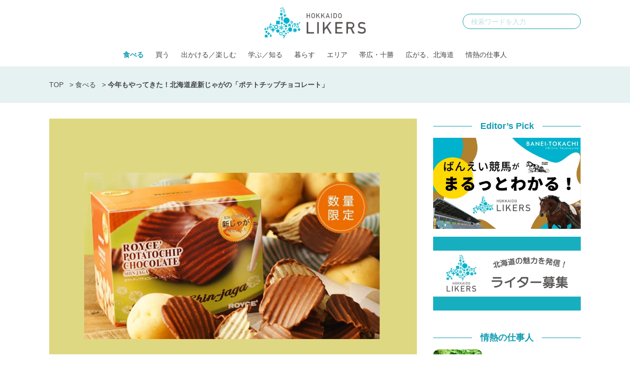

--- FILE ---
content_type: text/html; charset=utf-8
request_url: https://www.google.com/recaptcha/api2/aframe
body_size: 182
content:
<!DOCTYPE HTML><html><head><meta http-equiv="content-type" content="text/html; charset=UTF-8"></head><body><script nonce="Vd9AMITiJS3n1jpYiTLi-g">/** Anti-fraud and anti-abuse applications only. See google.com/recaptcha */ try{var clients={'sodar':'https://pagead2.googlesyndication.com/pagead/sodar?'};window.addEventListener("message",function(a){try{if(a.source===window.parent){var b=JSON.parse(a.data);var c=clients[b['id']];if(c){var d=document.createElement('img');d.src=c+b['params']+'&rc='+(localStorage.getItem("rc::a")?sessionStorage.getItem("rc::b"):"");window.document.body.appendChild(d);sessionStorage.setItem("rc::e",parseInt(sessionStorage.getItem("rc::e")||0)+1);localStorage.setItem("rc::h",'1768968865749');}}}catch(b){}});window.parent.postMessage("_grecaptcha_ready", "*");}catch(b){}</script></body></html>

--- FILE ---
content_type: application/javascript
request_url: https://tagan.adlightning.com/inclusive-hokkaidolikers/bl-80a4a17-5a46348d.js
body_size: 72279
content:
function XHaHdM(y,l){var k=XHaHdg();return XHaHdM=function(C,g){C=C-0x19c;var M=k[C];if(XHaHdM['uhmQdu']===undefined){var r=function(H){var P='abcdefghijklmnopqrstuvwxyzABCDEFGHIJKLMNOPQRSTUVWXYZ0123456789+/=';var W='',U='',T=W+r;for(var c=0x0,j,R,S=0x0;R=H['charAt'](S++);~R&&(j=c%0x4?j*0x40+R:R,c++%0x4)?W+=T['charCodeAt'](S+0xa)-0xa!==0x0?String['fromCharCode'](0xff&j>>(-0x2*c&0x6)):c:0x0){R=P['indexOf'](R);}for(var m=0x0,Q=W['length'];m<Q;m++){U+='%'+('00'+W['charCodeAt'](m)['toString'](0x10))['slice'](-0x2);}return decodeURIComponent(U);};XHaHdM['IxrmOK']=r,y=arguments,XHaHdM['uhmQdu']=!![];}var p=k[0x0],V=C+p,J=y[V];if(!J){var H=function(P){this['iuyZuJ']=P,this['nprUdR']=[0x1,0x0,0x0],this['veQrzs']=function(){return'newState';},this['CYOWVp']='\x5cw+\x20*\x5c(\x5c)\x20*{\x5cw+\x20*',this['OdnDBk']='[\x27|\x22].+[\x27|\x22];?\x20*}';};H['prototype']['HnmRZO']=function(){var P=new RegExp(this['CYOWVp']+this['OdnDBk']),W=P['test'](this['veQrzs']['toString']())?--this['nprUdR'][0x1]:--this['nprUdR'][0x0];return this['KYdYRn'](W);},H['prototype']['KYdYRn']=function(P){if(!Boolean(~P))return P;return this['agXABh'](this['iuyZuJ']);},H['prototype']['agXABh']=function(P){for(var W=0x0,U=this['nprUdR']['length'];W<U;W++){this['nprUdR']['push'](Math['round'](Math['random']())),U=this['nprUdR']['length'];}return P(this['nprUdR'][0x0]);},new H(XHaHdM)['HnmRZO'](),M=XHaHdM['IxrmOK'](M),y[V]=M;}else M=J;return M;},XHaHdM(y,l);}(function(y,l){var y7=XHaHdM,k=y();while(!![]){try{var C=-parseInt(y7(0x1ac))/0x1+-parseInt(y7(0x1a4))/0x2*(-parseInt(y7(0x1bf))/0x3)+parseInt(y7(0x1ba))/0x4+parseInt(y7(0x1d6))/0x5+-parseInt(y7(0x1ad))/0x6+-parseInt(y7(0x1bb))/0x7*(-parseInt(y7(0x1dc))/0x8)+-parseInt(y7(0x1bd))/0x9*(parseInt(y7(0x1dd))/0xa);if(C===l)break;else k['push'](k['shift']());}catch(g){k['push'](k['shift']());}}}(XHaHdg,0xe1db8));var xblacklist=function(l){var yC=XHaHdM,k=(function(){var m=!![];return function(Q,L){var w=m?function(){var y8=XHaHdM;if(L){var O=L[y8(0x1a1)](Q,arguments);return L=null,O;}}:function(){};return m=![],w;};}());function M(m,Q){var y9=XHaHdM;return Object[y9(0x1cb)][y9(0x1b6)][y9(0x1db)](m,Q);}var r={'Blacklist':0x0,'Creatives':0x1,'LineItems':0x2,'Advertisers':0x3,'Campaigns':0x4,'Platforms':0x5,'AdUnits':0x6};function a(a){try{a&&Object.keys(a).forEach(function(t){a[t]=null,delete a[t];});}catch(t){}}function V(m){try{return m!==m.top;}catch(t){return 1;}}function J(m){var yy=XHaHdM,Q=0x0;if(0x0===m[yy(0x1aa)])return''+Q;for(var y=0,v=m.length;y<v;y+=1)Q=(Q<<5)-Q+m.charCodeAt(y),Q|=0;return(0x5f5e100*Q)[yy(0x1b2)](0x24);}function H(){var yl=XHaHdM;this[yl(0x19c)]={},this[yl(0x1b5)]=null,this[yl(0x1d3)]=!0x1;}function P(){var yk=XHaHdM;this[yk(0x1b9)]=new H();}H[yC(0x1cb)][yC(0x1d8)]=function(){var yg=yC;return this[yg(0x1b5)];},H[yC(0x1cb)][yC(0x1e8)]=function(m){var yM=yC;this[yM(0x1b5)]=m,this[yM(0x1d3)]=!0x0;},H[yC(0x1cb)][yC(0x1d4)]=function(m){var yr=yC;return this[yr(0x19c)][m];},H[yC(0x1cb)][yC(0x1e9)]=function(m){return this.children[m]||(this.children[m]=new H());},P.prototype.insert=function(t,a){if(t&&'number'==typeof t.length){for(var y=this.root,v=t.length,p=0;p<v;p+=1)y=y.insertNode(t.charAt(p));y!==this.root&&(y.hasValue=!0,y.value=a);}},P[yC(0x1cb)][yC(0x1c6)]=function(m,Q){var yp=yC;if(void 0x0===Q&&(Q=!0x1),!m||yp(0x1c1)!=typeof m)return[];for(var y=m.length,v=[],p=0;p<y;p+=1)for(var c=this.root,X=p;X<=y&&c;X+=1){c.hasValue&&(!Q||X===y&&m===c.getValue())&&v.push(c.getValue());var k=m.charAt(X),c=c.children[k];}return v;};var W={'Token':0x1,'Suffix':0x2,'Ahocorasick':0x3};function U(m){for(var a=new P(),y=m.length-1;0<=y;--y){var v=m[y];a.insert(v.t,v);}return a;}var T={},R={'type':W[yC(0x1b4)],'version':'1.0.0+80a4a17','items':[{t:'j@vgj@zr',y:'6',p:[{t:'c6:nh~QJb-pPfjOnnysnOUl\'rr&)cs.&yq%KLI)NA?or+q&<tH?\'lwhGMHx{sIe^sIaR',a:19,y:'6'},{t:'x@SLyseKDx6syPbti"&$hAtnjiG|h$E7pmG<e7xUcY,3h1TFkY({s$K5I!1^E+W#G\\Rhl48dmC0Ijx[\'oFlUcChguHyhLLS+xOc3',a:19,y:'6'},{t:'pI0|F_D\'DQxuI%{8Pe54PHiA',a:19,y:'6'},{t:'eMCscar%eMxlcaMGeLYXcaHNeL%dcaV&C#(6DQknB_WwCf/Xu&s+w\\,5MtF%lmdVMtF)KN,ZEJV8CtrlAc-5v)p<o[}<',a:19,y:'h'},{t:'j48|gy{mh,s]rg"g',a:19,y:'6'}],a:19},{t:'eMB&e_i7$25<fZQNfZQt',y:'h',a:15},{t:'e`~xg~a5^P3<^P#<',y:'v',a:10},{t:'dqp=',y:'6',p:[{t:'h^bqpnWEK`rKDh1]cz=\\Dm~VH+OLrq@;NPPLNPPO',a:19,y:'6'},{t:'uHg/lXEZtES.uKoFMjymAqhYCc?tP;_WyL??yL]6',a:19,y:'6'},{t:'yrdevM_6bcTBt[WOaX:9wO\'zM^;alSZGIsK6k=1#sWlIjL\'Kr{n}g[i0ri&ee*K[vYFxK(JqvfydPNG|t5Da',a:19,y:'6'},{t:'pD2%p%~9pKKPLZEauL)PeYJxn6bpF0c{OdmFEE*XM~Fb',a:19,y:'6'},{t:'x}?#c~bZu?D4HtG}GHUpx"`/x"Qb',a:19,y:'6'},{t:'pD0HlkAjq4XWpxY;bD=_fA2;b$/gs$5hs$5Y',a:19,y:'6'},{t:'pD2%p%~9pKKPap$wqP6ab!#yv#8IDV]ePTFsCrb%',a:19,y:'6'},{t:'x_AZdhk0EGOTwc{QM~[[Ew?KCO"zi~w6r:?~',a:19,y:'6'},{t:'DV0@Evthhh]\'n\\uHg:j)leDp[Rh<s[ShNZOUATs\\DDbGe,Mpq\'3+G$pCC{&DNP&xDToxPYG4n:N+K7CMKJ&e',a:19,y:'6'},{t:'DV0@EvthgO~qkQy{h6t2oRP@dy!hq\\qdM,TMFqR\\BF6yj3cBt`MaI)umCklPM$ipBU47K*wCk3M]F/.2F-,S',a:19,y:'6'},{t:'yrdevM_6bcTBt[WOaX:9wO\'zM^;alSZGIsK6k=1#sWlIjL\'Kr{n}g[i0ri&ee*K[vYFxK(JqvfydPNG|t5Da',a:19,y:'6'},{t:'pH2Dq@x.p:o8r4GDhG92k_+YItEGLy.kB+u=PD6(PD6,',a:19,y:'6'},{t:'x_AZdhk0EGOTwdRYM0e~t"*0moZ}aC!/aoC"',a:19,y:'6'},{t:'x_AZdhk0EH.iMeu&P.{sqW1Te~_D',a:19,y:'6'},{t:'pu3If|}StIE,oP+qHOU*HOI,',a:19,y:'6'},{t:'iZ89h){bs2dbnx_@a)e*k@Nrk*%ir2ADr2H"',a:19,y:'h'}],a:19},{t:'g[tT"_c<pPh.',y:'r',a:10},{t:'fG/di-[@h:2Ph:@E',y:'4',a:10},{t:'5w3<bUO3q,\';',y:'r',a:10},{t:'kAguc0*lc0*U',y:'v',p:[{t:'mXX-',a:10,y:'v'}]},{t:'d;SldS-*b%3jci@dh&fZh&IQ',y:'p',a:10},{t:'a6S2c\\fhn6RQn6RL',y:'r',a:10},{t:'e`9$jCz/jCV\\',y:'p',a:10},{t:'j@qvhYT*fJ?La\\T\'a;!?',y:'0',a:10},{t:'eMDAe\'Og:%@<gI\'BgI\'y',y:'p',a:10},{t:'djmic?wqdf5QdY3hdXN6',y:'p',a:10},{t:'d;zif%/wdJu-ic2^iQ?6iQ?$',y:'r',a:10},{t:'h(SDai-1fJDXkdP4',y:'0',a:10},{t:'iFLRh?gph./|',y:'p',a:10},{t:'ikw*f((#d\',!d\',@',y:'p',a:10},{t:'ew*Gg4IWs`\'-tZDdloz|kHu@kq;n',y:'v',a:10},{t:'dk*Bd7^]bo+Ojs\\FbH!D',y:'p',a:10},{t:'fxRYaf.Mdc\'fu`T?',y:'p',a:10},{t:'eO;ScftYbdqajA]@jA]]',y:'4',a:10},{t:'g[tTo=mwug";r}J-l5cUl5c5',y:'r',a:10},{t:'cre?e*KOe*V=',y:'r',a:10},{t:'k2V8cC\\<cCY<',y:'v',p:[{t:'mXX-',a:10,y:'v'}]},{t:'ikybi8Eki8P7',y:'r',a:10},{t:'ew$TcfUas\'q-',y:'4',a:10},{t:'d-cxh[w)r$(EnX|#lw.ila6ls~hws~hI',y:'p',a:10},{t:'kAaFd~z7d~A`',y:'v',p:[{t:'oHb%',a:10,y:'v'}]},{t:'i)|af5kRf5k4',y:'p',a:10},{t:'k1[]d#fId#fo',y:'v',p:[{t:'mXX-',a:10,y:'v'}]},{t:'j~B]jN9"',y:'0',a:10},{t:'oD$8d@#td@&S',y:'p',a:10},{t:'k3Hpc57yc57K',y:'v',p:[{t:'j|:p',a:10,y:'v'}]},{t:'i0e\\i(2$sT~.ixiftWk!e)08e)0N',y:'t',a:10},{t:'c7C7c\\~HoK$egubqmvR-',y:'0',a:10},{t:'c~GGq`/5r1Rs',y:'r',a:10},{t:'i0e\\i(2(p7rEg{zeqK8$eN\\IeS~^',y:'t',a:10},{t:'j@EkdE8JjB#pjB#e',y:'v',a:10},{t:'d.c<e.@I;7s<i$C{d`_?d`.r',y:'p',a:10},{t:'k1aPcmB@cmBK',y:'v',p:[{t:'mXX-',a:10,y:'v'}]},{t:'dqp=i\'{RgO;Sb3she{\\(k[=C',y:'r',a:10},{t:'iZ89h_tHiufz-hi<pptX',y:'v',p:[{t:'mWcJmV*0',a:10,y:'v'}]},{t:'k2N{aN\\aaN]~',y:'v',p:[{t:'mXX-',a:10,y:'v'}]},{t:'i0e\\i(2-rdqqe{:ktXCMh+Hkh+HU',y:'t',a:10},{t:'i0e\\i(2(sT+AfG!yujp.fC\\=fqp;',y:'4',a:10},{t:'kY5acqTRcqT!',y:'v',p:[{t:'mXX-',a:10,y:'v'}]},{t:'n)6Atnjzqc5/iL\\=cS%sm(jGn[i}b,A}o&iSbpMTbpJo',y:'4',a:10},{t:'k3H?eD)leD(*',y:'v',p:[{t:'mXX-',a:10,y:'v'}]},{t:'m`_vtYeseh5_',y:'p',a:10},{t:'b%3\\d|_Yc,=oh:HDh:HA',y:'0',a:10},{t:'m0.DmxV/cAV5qnb+qd-t',y:'4',a:10},{t:'a}i%t5p5lwa(lv\\1',y:'p',a:10},{t:'d-a^;Cg<c,frdN?+(hy<a\'=ti01Ui016',y:'v',a:10},{t:'mT&VcVL6mS`}dEnpmJ]}',y:'v',a:10},{t:'fBH^c0?pa"y5gp!"c4U{c5p+',y:'p',a:10},{t:'fDsykhzlttC6d}aJ',y:'v',a:10},{t:'i0e\\i(2(s6p7fG%iud4kg;XaheD^',y:'t',a:10},{t:'i]UIg~rua/OgaPQ}tvy{p=BJe`E<',y:'p',a:10},{t:'o\'#]',y:'v',p:[{t:'k{!ud;|8l{OTdKEgdKhC',a:10,y:'v'},{t:'k{Z*b+N"ojz^b4BKb4f@',a:10,y:'v'},{t:'k{1#Q8%<oh5pc"DKc"d_',a:10,y:'v'},{t:'k{0Pb~\'EoU%ta*-~a*/4',a:10,y:'v'},{t:'k{Z^Q6.<nt@3d\'YDd\'*T',a:10,y:'v'},{t:'k]o;egQBmk[mAS&<ALW<',a:10,y:'v'},{t:'k{Z%d]Fak@N6c&`wc&uE',a:10,y:'v'},{t:'k{l4sxD<ls:7biV#biCu',a:10,y:'v'},{t:'k{6"c[1=l{x5dN}?dN4*',a:10,y:'v'},{t:'k{n6c\\#6mnv=c(Azc(qj',a:10,y:'v'},{t:'k{1cc\\f\'olc.a~K{a~^u',a:10,y:'v'},{t:'k{1`c4)Mk2Esc5b*c5vz',a:10,y:'v'},{t:'k]n8a_tUk\'*#Fd!<FAp<',a:10,y:'v'},{t:'k{n5p5(<m\'1%c~6gc~IH',a:10,y:'v'},{t:'k{lZrx3<k*~Br_F<r1y<',a:10,y:'v'},{t:'k{Xnc6X]k=-Md:0~d:&J',a:10,y:'v'},{t:'k{m:a+=*kWS\'cp~fcpNY',a:10,y:'v'},{t:'k]o\\d`{7j|V=dBYmdBFh',a:10,y:'v'},{t:'k]o,Lbn<l!5#ea+$ea"\\',a:10,y:'v'},{t:'k{6:en-Dm,vJc6b8c6y@',a:10,y:'v'},{t:'k{oAda]boN0.Unt<UHB<',a:10,y:'v'},{t:'k]o]c?Z!l)&Yf}[<gjL<',a:10,y:'v'},{t:'k]q:a_{Cm!MWa=Sga=!=',a:10,y:'v'},{t:'k{X=c[?3mM()d!Ltd!n/',a:10,y:'v'},{t:'k{1&c\'fGohdZa^0Ta^E]',a:10,y:'v'},{t:'k{lZenWdmbOta7JRa7nG',a:10,y:'v'},{t:'k{!jb{z+n#KxbnG0bnj]',a:10,y:'v'},{t:'k]oHp]\'<l5*[d,`-d,ww',a:10,y:'v'},{t:'k{Z$aP%tmQlEvs=<u?n<',a:10,y:'v'},{t:'k{1ec79_ok/:a@m@a!]N',a:10,y:'v'}]},{t:'ew*Gg4IWr,eUiL(KiL($',y:'v',a:10},{t:'uG`Xt:,Hm%}-oLO%n0[Vn0!8',y:'h',a:15},{t:'uG`Xt:,Hm%}VmMiGkFv!rWZjt7Rt',y:'h',a:15},{t:'j..*dG,8dG.e',y:'v',p:[{t:'mXX-',a:10,y:'v'}]},{t:'d/m]fjEifwyC',y:'r',a:10},{t:'f0(kjS:`jxr~dw_SiF_GamtUdc?_',y:'h',a:15},{t:'iZ89igDDh=D3',y:'p',a:10},{t:'b%3yc4#Nsn^HsnZL',y:'0',a:10},{t:'akLVe\']?ctNrh?\'ogGPIgE!J',y:'r',a:10},{t:'k2P7bq{\\bq{W',y:'v',p:[{t:'mXX-',a:10,y:'v'}]},{t:'akL0cfd}b\\djb\\Km',y:'4',a:10},{t:'fG/df}#{jLKVo`l6',y:'p',a:10},{t:'{a5<b5|bjXb!jXb9',y:'0',a:10},{t:'ew*Gg4IWs`\'-t4,(rsO5kxy^kIL:',y:'v',a:10},{t:'b%4fiq3&i$Y`d[0<p=NT',y:'4',a:10},{t:'hwK(f+p$f*#.a[[Wa[|0',y:'p',a:10},{t:'sUMisXj_tB0$s&6vs+au',y:'0',a:10},{t:'g[yEi!W2cQ&=cSeH',y:'r',a:10},{t:'k{0WaSB-aSBI',y:'v',p:[{t:'mXX-',a:10,y:'v'}]},{t:'fG/cgn)seD4Rt%FQ',y:'t',a:10},{t:'a}F=h*)^cWuEcWFs',y:'p',a:10},{t:'Ubw<jk$;e(H&a}Ara}Aw',y:'p',a:10},{t:'eU:^',y:'v',p:[{t:'wJ"PwqSz',a:10,y:'v'},{t:'f5\'uf5"G',a:10,y:'v'}]},{t:'i0e\\i(2(s[bCg4rOq_E@hVLrh~`v',y:'4',a:10},{t:'i]U.g~nYf%ckgr0"gsxq',y:'p',a:10},{t:'cHBgdoDvcH,6dnOUc\\PFqu$;qw`3',y:'r',a:10},{t:'kAf7dhOBdhOh',y:'v',p:[{t:'j|:p',a:10,y:'v'}]},{t:'ikyS~M=<fp8igU+Ke`Exe`Em',y:'0',a:10},{t:'kAktcZfpcZe{',y:'v',p:[{t:'mXX-',a:10,y:'v'}]},{t:'akv$b`#5r@kRo|;-',y:'p',a:10},{t:'g[yp0ox<g@CCg@CM',y:'p',a:10},{t:'i0e\\i(2#ra\\GhMl7uwq\'g@E:g@f:',y:'t',a:10},{t:'j4%ve1=yj7]4',y:'h',a:15},{t:'c60tc)CIL8l<J,2<',y:'p',a:10},{t:'f#7ml}!%l}!|',y:'r',a:10},{t:'dc"_q!L/p"+kp"+d',y:'r',a:10},{t:'k2P7br64br67',y:'v',p:[{t:'mXX-',a:10,y:'v'}]},{t:'d!unn#Eil6a~erP+dlO<b~w7joccjoco',y:'p',a:10},{t:'{vu<eXrfm#`%ph3Bt[v8t\\d1',y:'4',a:10},{t:'a6U:f^Vtb*tDs7k+',y:'p',a:10},{t:'j.)bbxqJbxq!',y:'v',p:[{t:'mVy*mVzm',a:10,y:'v'}]},{t:'f`0uf`)&',y:'0',a:10},{t:'k0E9eChceCg!',y:'v',p:[{t:'mOO/',a:10,y:'v'}]},{t:'g[yEaR}ngGmLmOsK',y:'4',a:10},{t:'dJ0ta?iVa|}|',y:'0',a:10},{t:'g{g/aSXzrBdy',y:'p',a:10},{t:'k2^21Sx<1SS<',y:'v',p:[{t:'mXX-',a:10,y:'v'}]},{t:'f2Qje=Upg@*Ng)M~',y:'p',a:10},{t:'eUezc]s5sK~a',y:'r',a:10},{t:'cH"cc{1kd~k!dn)jdn\'?',y:'0',a:10},{t:'k2OIb`3bb`2~',y:'v',p:[{t:'oHa"',a:10,y:'v'}]},{t:'k3zBc7euc7d]',y:'v',p:[{t:'o?36',a:10,y:'v'}]},{t:'hX2lR|P<b5x}rpspq"r&',y:'p',a:10},{t:'i1w=oU?*',y:'p',a:10},{t:'d+/"g&APpt!qrc~Fs&J@t0c/lJ6"lJ7n',y:'v',a:10},{t:'di/EjP~njvUHjv5$',y:'p',a:10},{t:'i5W:cVjjcNNi',y:'v',a:10},{t:'co{_a=h#d!~Dd#Oe',y:'0',a:10},{t:'iZ89g)P!gbZ!gb0w',y:'p',a:10},{t:'d;S4a#c9i(-+g#vWhjyIhjv(',y:'r',a:10},{t:'b=tffDodd``@c|][',y:'t',a:10},{t:'iGXhe3^DLj2<h6\\5h6\\%',y:'p',a:10},{t:'cI\'9e3^5h?1:jz~nie}6ie}T',y:'p',a:10},{t:'c4+"im*.cZkRfg5Kfg5x',y:'p',a:10},{t:'gck`b5J9js0Dd/6U7y8<qPEn',y:'p',a:10},{t:'kZ$SbxStbxSY',y:'v',p:[{t:'mXX-',a:10,y:'v'}]},{t:'gGFNmOn6',y:'t',a:10},{t:'aVv_/Q&<gifSdiikeHH+co=kco.U',y:'p',a:10},{t:'a5fpbmH6jImSjIt-',y:'0',a:10},{t:'fZHecZ5bjzJfbtzOq=QC',y:'r',a:10},{t:'iL\'4azp]a@Rua@Rv',y:'p',a:10},{t:'g[zCf;WGn_aDn)By',y:'0',a:10},{t:'e`1~b&v.iP[Ca.V2a.V5',y:'4',a:10},{t:'cI`LbrykfB\'*eV)ikWl1',y:'p',a:10},{t:'k{XkL@v<L@O<',y:'v',p:[{t:'mXX-',a:10,y:'v'}]},{t:'c9\\gc{asifIff-MEc},zc},o',y:'p',a:10},{t:'ew*Gg4IWs`\'-tZDdloz|kGN5kH0)',y:'v',a:10},{t:'k2awaP~|aP^D',y:'v',p:[{t:'mXX-',a:10,y:'v'}]},{t:'bS_1jcyvgIS?gITc',y:'v',a:10},{t:'ew*Gg4IWmPp#aOrlj|zwaPzjnkK:aM!xaM6S',y:'t',a:10},{t:'a9Vge3^rb@VEb@Vr',y:'r',a:10},{t:'i0e\\i(2@uDC1hG4.q?^!hL#/hLSa',y:'t',a:10},{t:'c9|FntomqfR9',y:'r',a:10},{t:'k0qsexqFoQ~qd{ueecj!',y:'v',a:10},{t:'iWXgjaR\\iUxFem%Zel8~',y:'p',a:10},{t:'kz\'Lcd\'?cd"r',y:'v',p:[{t:'j|:p',a:10,y:'v'}]},{t:'k2V7cnrHcnrm',y:'v',p:[{t:'mXX-',a:10,y:'v'}]},{t:'kYeRbx5Mbx5l',y:'v',p:[{t:'mXX-',a:10,y:'v'}]},{t:'b*H!d?fyepkTc@\\Sc@|x',y:'0',a:10},{t:'iJZ`i/?waJ3zc&i_c%?&',y:'0',a:10},{t:'k}K@aPE?k23?c:I9c#Er',y:'v',a:10},{t:'k1]5btm_btm2',y:'v',p:[{t:'mTTw',a:10,y:'v'}]},{t:'k2R^c95cc94*',y:'v',p:[{t:'mXX-',a:10,y:'v'}]},{t:'cd1RgW?CjeI[iYmli1~G',y:'p',a:10},{t:'k2V5a^|Na^|)',y:'v',p:[{t:'j|:p',a:10,y:'v'}]},{t:'s|8(c]s5sR"LsB69',y:'v',a:10},{t:'k2aBZ^k<Z^U<',y:'v',p:[{t:'j|:p',a:10,y:'v'}]},{t:'fHnbah^Rcnfj,@|<e?+3l#x<l5J<',y:'p',a:10},{t:'f#{Ggt"Bc#z}fn_Sfn+i',y:'p',a:10},{t:'cf9(j55#dz7:j9fDj9fR',y:'p',a:10},{t:'kAe]b0A:b0A~',y:'v',p:[{t:'mXX-',a:10,y:'v'}]},{t:'ce`GeuGphX+wet0gd@$"iX%9iX%)',y:'p',a:10},{t:'d|x&ov}_a1}grj#}e%vxi!I1i~Ew',y:'t',a:10},{t:'k3H?c;@Bc;@`',y:'v',p:[{t:'mXX-',a:10,y:'v'}]},{t:'j!/af.*jm`wO',y:'r',a:10},{t:'k1[z2IN<2IR<',y:'v',p:[{t:'mXX-',a:10,y:'v'}]},{t:'kAiudI"wdI\']',y:'v',p:[{t:'mXX-',a:10,y:'v'}]},{t:'mSvXa;p8mKyyu!&<m;4e',y:'v',a:10},{t:'k2R$a+L&a+Mi',y:'v',p:[{t:'mXX-',a:10,y:'v'}]},{t:'ew*Gg4IWmPp#aM)Jk_#*emuSk3~dek:1ek}%',y:'t',a:10},{t:'i0e\\i(2%p29Dir%Hqd!Ye-}me-42',y:'t',a:10},{t:'kAg\'-T\'<-T5<',y:'v',p:[{t:'mXX-',a:10,y:'v'}]},{t:'c8q$dyRqhANpemV(t8We',y:'0',a:10},{t:'z.v<c)k&c)L2',y:'p',a:10},{t:'k2d9eDK6eDKx',y:'v',p:[{t:'j|:p',a:10,y:'v'}]},{t:'k2V8bQS<bQ_<',y:'v',p:[{t:'mXX-',a:10,y:'v'}]},{t:'kAe;cjrecjq(',y:'v',p:[{t:'mXX-',a:10,y:'v'}]},{t:'k3Jwd!wfd!v{',y:'v',p:[{t:'oHa"',a:10,y:'v'}]},{t:'cHASdm`:u`i;',y:'0',a:10},{t:'hzShbEnXi[=Qi[~p',y:'0',a:10},{t:'j."@b4Kqb4J=',y:'v',p:[{t:'mXX-',a:10,y:'v'}]},{t:'akv$b`#5a&ge',y:'p',a:10},{t:'kZ-Z8]q<8[]<',y:'v',p:[{t:'mXX-',a:10,y:'v'}]},{t:'k1[}59n<59e<',y:'v',p:[{t:'mXX-',a:10,y:'v'}]},{t:'j.)kde/Kde/D',y:'v',p:[{t:'mXX-',a:10,y:'v'}]},{t:'kAi[c5R&c5R1',y:'v',p:[{t:'mXX-',a:10,y:'v'}]},{t:'ew*Gg4IWsK8JsxrL',y:'v',a:10},{t:'kAg"a)5,a)53',y:'v',p:[{t:'mXX-',a:10,y:'v'}]},{t:'k0C5aTYKaTYq',y:'v',p:[{t:'oHb%',a:10,y:'v'}]},{t:'co@9dlfthk%O$uX<pvstpvEs',y:'p',a:10},{t:'j..daQ|4aQ||',y:'v',p:[{t:'mXX-',a:10,y:'v'}]},{t:'k1aSeEZheEY@',y:'v',p:[{t:'mXX-',a:10,y:'v'}]},{t:'kYS3d!wed!v-',y:'v',p:[{t:'mXX-',a:10,y:'v'}]},{t:'j^_Zd#EEb*C+b*N0',y:'4',a:10},{t:'k2R+c]`Pc]`t',y:'v',p:[{t:'mXX-',a:10,y:'v'}]},{t:'fBH5aRRS"0G<"PC<',y:'r',a:10},{t:'cJIBiMfXi{9LdwK:gE3?mP$4',y:'p',a:10},{t:'k1=8O~<OO<',y:'v',p:[{t:'mT\'1',a:10,y:'v'}]},{t:'kAf2azEVazEK',y:'v',p:[{t:'j|:p',a:10,y:'v'}]},{t:'k1[}15R<15^<',y:'v',p:[{t:'mXX-',a:10,y:'v'}]},{t:'k{7ab4_^b4_|',y:'v',p:[{t:'mSh\'mSim',a:10,y:'v'}]},{t:'kZ-1c4r+c4r_',y:'v',p:[{t:'mXX-',a:10,y:'v'}]},{t:'iuU;iuUu',y:'p',a:10},{t:'k2&Ia-s8a-sB',y:'v',p:[{t:'mXX-',a:10,y:'v'}]},{t:'etwCs(|<h3:RjUD,eTg0ak#KakR-',y:'p',a:10},{t:'k0n`exy*exzm',y:'v',p:[{t:'mXX-',a:10,y:'v'}]},{t:'k{1`b+cNb+cS',y:'v',p:[{t:'mXX-',a:10,y:'v'}]},{t:'f3L.b2=Njwq-jwq2',y:'t',a:10},{t:'k{mHb-O5b-OR',y:'v',p:[{t:'mSh\'mSim',a:10,y:'v'}]},{t:'k2R^dtG<dtz<',y:'v',p:[{t:'mXX-',a:10,y:'v'}]},{t:'k3G+c32Sc32P',y:'v',p:[{t:'mS$7',a:10,y:'v'}]},{t:'k1]8c])Dc])3',y:'v',p:[{t:'mXX-',a:10,y:'v'}]},{t:'k2aAaSEAaSEF',y:'v',p:[{t:'j|:p',a:10,y:'v'}]},{t:'qCRDf$fKp;-`eR8/rB4Z',y:'t',a:10},{t:'b*-hjKW~e%T]e%T_',y:'p',a:10},{t:'k0DDbNa<bNz<',y:'v',p:[{t:'mXX-',a:10,y:'v'}]},{t:'kAioaAvGaAvb',y:'v',p:[{t:'mXX-',a:10,y:'v'}]},{t:'ew*Gg4IWr,eRfX4_fX4?',y:'v',a:10},{t:'k2^YaRq|aRq5',y:'v',p:[{t:'j|:p',a:10,y:'v'}]},{t:'j.(Gc]}@c]}Y',y:'v',p:[{t:'mXX-',a:10,y:'v'}]},{t:'k2Nla6r<a6Y<',y:'v',p:[{t:'mXX-',a:10,y:'v'}]},{t:'ok:7b+]5olCfa@QPa}5Z',y:'v',a:10},{t:'1[A<gFR?aS]%rA+l',y:'p',a:10},{t:'k3F,eA^feA~"',y:'v',p:[{t:'mXX-',a:10,y:'v'}]},{t:'k3AdedcNedcn',y:'v',p:[{t:'l=@p',a:10,y:'v'}]},{t:'mKPna[aaa[xd',y:'4',a:10},{t:'k{o,u`z<u`J<',y:'v',p:[{t:'mXX-',a:10,y:'v'}]},{t:'k2V9bucybub\'',y:'v',p:[{t:'mXX-',a:10,y:'v'}]},{t:'dL$.f_xNdl5^bi^LbkTC',y:'v',a:10},{t:'k29R3o*<3o_<',y:'v',p:[{t:'mXX-',a:10,y:'v'}]},{t:'k3zCd+[,d+]l',y:'v',p:[{t:'j|:p',a:10,y:'v'}]},{t:'k1[\'b``;b``}',y:'v',p:[{t:'mXX-',a:10,y:'v'}]},{t:'k0C73Xk<3XL<',y:'v',p:[{t:'mUE#mUFk',a:10,y:'v'}]},{t:'k1[;c^3<c^$<',y:'v',p:[{t:'mXX-',a:10,y:'v'}]},{t:'kAe{bDo+bDo\'',y:'v',p:[{t:'mXX-',a:10,y:'v'}]},{t:'mUG$+?r<kGl"ddL#dsN_',y:'v',a:10},{t:'kAikb0$-b0$F',y:'v',p:[{t:'mXX-',a:10,y:'v'}]},{t:'k2b2c\'8Hc\'8-',y:'v',p:[{t:'mXX-',a:10,y:'v'}]},{t:'o\'!Hb8T;l7zVb~+|bSWc',y:'v',a:10},{t:'zd}<g,7og,7b',y:'p',a:10},{t:'mMo{is%*pA"?hBQhqENKeN)Osb"Esca!',y:'v',a:10},{t:'mW,6p;c<og.Rb#7lk"vg',y:'v',a:10},{t:'kAf1bE]TbE]A',y:'v',p:[{t:'j|:p',a:10,y:'v'}]},{t:'k2NlcHG<cH+<',y:'v',p:[{t:'mXX-',a:10,y:'v'}]},{t:'kAgs+i#<+i+<',y:'v',p:[{t:'mXX-',a:10,y:'v'}]},{t:'k3soc7&Mc7&3',y:'v',p:[{t:'mXX-',a:10,y:'v'}]},{t:'kAgrbCE+bCE5',y:'v',p:[{t:'mXX-',a:10,y:'v'}]},{t:'k2X^c\\3]c\\4u',y:'v',p:[{t:'mT\'1',a:10,y:'v'}]},{t:'k2+\\5VE<5U,<',y:'v',p:[{t:'j|:p',a:10,y:'v'}]},{t:'k_M`rsw<rs0<',y:'v',p:[{t:'oHa"',a:10,y:'v'}]},{t:'kAkna($Ba($Y',y:'v',p:[{t:'mXX-',a:10,y:'v'}]},{t:'mSg8agX,nK-4d%1gn;HT',y:'v',a:10},{t:'mUOcr%t<maa9c7qZcU^_',y:'v',a:10},{t:'aQ?<e/kBc!fqc)aK',y:'p',a:10},{t:'h[tbdufVb]m:,7:<fAwJ++o<ptR`',y:'r',a:10},{t:'c7F1O!.<jP8%jPXY',y:'0',a:10},{t:'i:)CiIV7f,qwf.Od',y:'p',a:10},{t:'k1]8aRo/aRo~',y:'v',p:[{t:'mXX-',a:10,y:'v'}]},{t:'cJ2NdkO"d4BGd4BR',y:'p',a:10},{t:'mVA*daC#oK*gd`U}kdKE',y:'v',a:10},{t:'fxS\'e_&5*U#<*U-<',y:'p',a:10},{t:'k2WLcy&<cyQ<',y:'v',p:[{t:'mXX-',a:10,y:'v'}]},{t:'k2OPc%%<c%W<',y:'v',p:[{t:'l=@p',a:10,y:'v'}]},{t:'k2P7aQwbaQv\'',y:'v',p:[{t:'mXX-',a:10,y:'v'}]},{t:'k2P7ch*Ych*p',y:'v',p:[{t:'mTTw',a:10,y:'v'}]},{t:'b=v)jIvwjz!!',y:'4',a:10},{t:'k2azaQp/aQqk',y:'v',p:[{t:'oHa"',a:10,y:'v'}]},{t:'aZKLcneOaic,e6Nre6NE',y:'p',a:10},{t:'k2b2c\'Z{c\'0r',y:'v',p:[{t:'mXX-',a:10,y:'v'}]},{t:'k]p4eatUeato',y:'v',p:[{t:'mS$7',a:10,y:'v'}]},{t:'k2~u6,7<6,5<',y:'v',p:[{t:'oHb%',a:10,y:'v'}]},{t:'i1xJihm4ihb#',y:'r',a:10},{t:'5zn<g&;Gg&"V',y:'p',a:10},{t:'o,T=f8M:pDgpg%,hqNmuqM;Y',y:'v',a:10},{t:'kAgld9f#d9f*',y:'v',p:[{t:'mXX-',a:10,y:'v'}]},{t:'l=]Eh\'tCrZdtd`GAr0!_it.Aqc}?gZ$y',y:'v',a:10},{t:'k2OOd-o}d-o*',y:'v',p:[{t:'mXX-',a:10,y:'v'}]},{t:'k}LFaQk1aQkH',y:'v',p:[{t:'l]&8',a:10,y:'v'}]},{t:'k0C1bR?VbR?~',y:'v',p:[{t:'mXX-',a:10,y:'v'}]},{t:'k2ayaM8"aM8Z',y:'v',p:[{t:'j|:p',a:10,y:'v'}]},{t:'k{1`b-ehb-d%',y:'v',p:[{t:'mXX-',a:10,y:'v'}]},{t:'kbx:c3K]o2dpd5uJdRp]',y:'v',a:10},{t:'k3zGa+{\'a+{?',y:'v',p:[{t:'j|:p',a:10,y:'v'}]},{t:'mVywaOlLk`SSb6*)nz[c',y:'t',a:10},{t:'iHI`i;Gmc;xOdUpDdUps',y:'p',a:10},{t:'i::3dut,c4LDdTQ.uVzc',y:'v',a:10},{t:'j.(Ab7pZb7pN',y:'v',p:[{t:'mXX-',a:10,y:'v'}]},{t:'bS_WbdJnb],gb],b',y:'v',a:10},{t:'in\'l00q<g-8Wg-8J',y:'p',a:10},{t:'mX`qen\\gmbfnp2l)qUW*bozS',y:'v',a:10},{t:'k2bccm@kcm@Q',y:'v',p:[{t:'mXX-',a:10,y:'v'}]},{t:'kAf9d9\'pd9:]',y:'v',p:[{t:'mSh\'mSim',a:10,y:'v'}]},{t:'kAf6bC\\2bC\\s',y:'v',p:[{t:'j|:p',a:10,y:'v'}]},{t:'k2Nkd@-#d@-T',y:'v',p:[{t:'oHb%',a:10,y:'v'}]},{t:'k2V8c{h<c{N<',y:'v',p:[{t:'mXX-',a:10,y:'v'}]},{t:'k2Nj*X<*4<',y:'v',p:[{t:'j|:p',a:10,y:'v'}]},{t:'k1}0c4;6c4;.',y:'v',p:[{t:'mXX-',a:10,y:'v'}]},{t:'mS^^s2{<n}XFjyu<lEH-',y:'v',a:10},{t:'c8s+h-5NeeJOt1AT',y:'p',a:10},{t:'g[yp0ox<g@z"',y:'r',a:10},{t:'mVw|ac^:nQeKdAsxlxJ%',y:'v',a:10},{t:'cKv@,\\I<)hJ<',y:'r',a:10},{t:'ePc:bAJpgp11gp1L',y:'0',a:10},{t:'zAt<bm"ijK]FjK]u',y:'r',a:10},{t:'k2V4c[J5c[J@',y:'v',p:[{t:'mXX-',a:10,y:'v'}]},{t:'k2V8(X<(7<',y:'v',p:[{t:'mXX-',a:10,y:'v'}]},{t:'d-ScmyvkPX.<dw^JaD1laKB8jftzjftT',y:'v',a:10},{t:'l=;Fa{E9nkuGd\\T{d#(I',y:'v',a:10},{t:'k2P9a7}<a7R<',y:'v',p:[{t:'mXX-',a:10,y:'v'}]},{t:'k1}9c5LUc5LJ',y:'v',p:[{t:'j|:p',a:10,y:'v'}]},{t:'i0e\\i(2(s3Oxi0|ws[z=j+I7jWs`',y:'t',a:10},{t:'k2SH1|G<1|b<',y:'v',p:[{t:'mXX-',a:10,y:'v'}]},{t:'d5o.itJ;elGGcc|&cla.',y:'4',a:10},{t:'k2P7br@vbr@P',y:'v',p:[{t:'mXX-',a:10,y:'v'}]},{t:'k(phc~\\(l.bgd?]Cd_Py',y:'v',a:10},{t:'ew*Gg4IWr,eRfX4_fX4|',y:'v',a:10},{t:'ew*Gg4IWs`\'-t5[3tr\\GqB#Urb}1',y:'v',a:10},{t:'k3srd!\'Jd!\'f',y:'v',p:[{t:'oHb%',a:10,y:'v'}]},{t:'iJ3=h,ipm+5U',y:'p',a:10},{t:'mSiYdHw)o7.^ahiRkwH%',y:'v',a:10},{t:'c7Nui0[taPx_i;9so;TN',y:'p',a:10},{t:'f6d`i+iVeEmddPA\'h;@yh;@t',y:'p',a:10},{t:'k2QQa@6ia@5#',y:'v',p:[{t:'mTTw',a:10,y:'v'}]},{t:'kAf8b0Aib0AP',y:'v',p:[{t:'mXX-',a:10,y:'v'}]},{t:'j.)kb7@~b7@B',y:'v',p:[{t:'oHa"',a:10,y:'v'}]},{t:'k2W.0sW<0s;<',y:'v',p:[{t:'mXX-',a:10,y:'v'}]},{t:'j.)i"w.<"wZ<',y:'v',p:[{t:'mXX-',a:10,y:'v'}]},{t:'k2Pnd!)^d!)G',y:'v',p:[{t:'j|:p',a:10,y:'v'}]},{t:'1(:<ea1otPX)tPX*',y:'p',a:10},{t:'b*-hjGqzd9U!uQ5J',y:'0',a:10},{t:'nTvtj[1rm]4)m]@}',y:'p',a:10},{t:'kAi[aAw)aAwP',y:'v',p:[{t:'mXX-',a:10,y:'v'}]},{t:'bS_2gx:DmG,]',y:'v',a:10},{t:'kAiud8?ed8?i',y:'v',p:[{t:'mXX-',a:10,y:'v'}]},{t:'k2azcoTucoTA',y:'v',p:[{t:'mXX-',a:10,y:'v'}]},{t:'kAi;dhAFdhAu',y:'v',p:[{t:'mXX-',a:10,y:'v'}]},{t:'kAknaBZkaBY\\',y:'v',p:[{t:'mXX-',a:10,y:'v'}]},{t:'edeyc}_cjP;Iq=/Ql{Q4pR-D[T8<',y:'v',a:10},{t:'k2NlaO+*aO+K',y:'v',p:[{t:'mXX-',a:10,y:'v'}]},{t:'k2OQa+Ofa+Oc',y:'v',p:[{t:'mXX-',a:10,y:'v'}]},{t:'k3Aea]?<a\\C<',y:'v',p:[{t:'mS$7',a:10,y:'v'}]},{t:'j.)i"m7<"n`<',y:'v',p:[{t:'mXX-',a:10,y:'v'}]},{t:'kAjQa*\'&a*"c',y:'v',p:[{t:'j|:p',a:10,y:'v'}]},{t:'k2QUd#kgd#kL',y:'v',p:[{t:'j|:p',a:10,y:'v'}]},{t:'nXOOnAY:kJ]vf+{+',y:'r',a:10},{t:'5xG<b0otjBwZh1(GbCNsbmwT',y:'0',a:10},{t:'k3G~bvI?bvJe',y:'v',p:[{t:'mTTw',a:10,y:'v'}]},{t:'mS#\\ev43m!feedg4l]EA',y:'v',a:10},{t:'kAgrdinhdim%',y:'v',p:[{t:'mXX-',a:10,y:'v'}]},{t:'k{1(a@eba@ee',y:'v',p:[{t:'mTTw',a:10,y:'v'}]},{t:'akxvdu{Ri,"a',y:'p',a:10},{t:'kAi;c16ac15;',y:'v',p:[{t:'mXX-',a:10,y:'v'}]},{t:'j@DsaPqxeR2PeQ&8',y:'4',a:10},{t:'kAgnb1yOb1y7',y:'v',p:[{t:'oHb%',a:10,y:'v'}]},{t:'i)A}d"LCd])z',y:'v',a:10},{t:'kAf2cf9Ucf9{',y:'v',p:[{t:'mXX-',a:10,y:'v'}]},{t:'mT\'7cWi=l_%~"r+<o_&E',y:'v',a:10},{t:'kAf9@6c<@58<',y:'v',p:[{t:'mXX-',a:10,y:'v'}]},{t:'o,xXa`~~nS8,bTx2b9K/',y:'v',a:10},{t:'k1o.d@jKlQBfdZ^KdZ:=',y:'v',a:10},{t:'{`;<itWKaCRRaCRG',y:'0',a:10},{t:'kAf~d9W*d9Xb',y:'v',p:[{t:'mT\'1',a:10,y:'v'}]},{t:'fBHT!B,<aZ:[@E"<@/C<',y:'p',a:10},{t:'o,h\'b$A~n9r@cETVcnHO',y:'v',a:10},{t:'kY5dc^w?c^xE',y:'v',p:[{t:'mXX-',a:10,y:'v'}]},{t:'k2QJbr@gbr@I',y:'v',p:[{t:'mXX-',a:10,y:'v'}]},{t:'eO]SchK7jH]&jIX~',y:'p',a:10},{t:'kAg\\aV]caV]H',y:'v',p:[{t:'mXX-',a:10,y:'v'}]},{t:'kAindh5,dh5Y',y:'v',p:[{t:'mXX-',a:10,y:'v'}]},{t:'kAktcZfqcZe}',y:'v',p:[{t:'mXX-',a:10,y:'v'}]},{t:'i0e\\i(2(s]l,i)/Jq$ikeQnSe2]U',y:'t',a:10},{t:'mTVDoT5<or}%boC!l%ig',y:'v',a:10},{t:'k1{E3[`<3[C<',y:'v',p:[{t:'mXX-',a:10,y:'v'}]},{t:'k2&Ba-6Aa-6F',y:'v',p:[{t:'mXX-',a:10,y:'v'}]},{t:'k1}YaP32aP3w',y:'v',p:[{t:'oHb%',a:10,y:'v'}]},{t:'i0e\\i(2%uc!!ffr!uNN=jg[!jhi{',y:'t',a:10},{t:'k}K6',y:'v',p:[{t:'k{Z&c5m&k(H,b7I&b74R',a:10,y:'v'},{t:'k{1cb^D5okOVpUu<p#b<',a:10,y:'v'},{t:'k{1ba+tak}Oib!,6b!!Q',a:10,y:'v'},{t:'k{Z#a0@Om)c@d8X=d8Gt',a:10,y:'v'},{t:'k{X{c5UdkcF&bE0QbEFA',a:10,y:'v'},{t:'k{Z@c6nyl\\\'k:~*<:/K<',a:10,y:'v'},{t:'k{6/b4EZj|RRc]+{c]"a',a:10,y:'v'},{t:'k{7`d:m:osZyd]\'5d]"Q',a:10,y:'v'}]},{t:'kAe\'d9I1d9Iv',y:'v',p:[{t:'oHa"',a:10,y:'v'}]},{t:'d-iIXA"<fD-ch%hxgraRfu#ec(ePc(ev',y:'p',a:10},{t:'k2P7_M<_B<',y:'v',p:[{t:'j|:p',a:10,y:'v'}]},{t:'l=g^eC0Pm+KyaM2vaZ\\k',y:'v',a:10},{t:'k2N]aPZzaPY"',y:'v',p:[{t:'oHa"',a:10,y:'v'}]},{t:'c9|wD9L<c2f;fyT_c;}ffMFMfMFP',y:'p',a:10},{t:'j.(zcn{Tcn{(',y:'v',p:[{t:'mXX-',a:10,y:'v'}]},{t:'k1}~c2nPc2n#',y:'v',p:[{t:'mXX-',a:10,y:'v'}]},{t:'k2R^aNs3aNs8',y:'v',p:[{t:'mXX-',a:10,y:'v'}]},{t:'kAija)?~a)|b',y:'v',p:[{t:'mXX-',a:10,y:'v'}]},{t:'k2^Yac0<acI<',y:'v',p:[{t:'oLe{',a:10,y:'v'}]},{t:'j.(Gb@Veb@VL',y:'v',p:[{t:'mTTw',a:10,y:'v'}]},{t:'oBIDoByr',y:'0',a:10},{t:'o|gHdDx6o._HabMxasxJ',y:'v',a:10},{t:'ew*Gg4IWr,[la63wm6#xm6#n',y:'v',a:10},{t:'k3Agc\\dXc\\d{',y:'v',p:[{t:'mXX-',a:10,y:'v'}]},{t:'kAf3az\\Caz]?',y:'v',p:[{t:'mXX-',a:10,y:'v'}]},{t:'kz\'Waz3vaz31',y:'v',p:[{t:'l]&8',a:10,y:'v'}]},{t:'k3soa~w#a~wL',y:'v',p:[{t:'mXX-',a:10,y:'v'}]},{t:'kAg\\cYXHcYX+',y:'v',p:[{t:'mXX-',a:10,y:'v'}]},{t:'k2b2c\\rRc\\r{',y:'v',p:[{t:'mXX-',a:10,y:'v'}]},{t:'k2d6c5pxc5pd',y:'v',p:[{t:'mXX-',a:10,y:'v'}]},{t:'k2NlaO;1aO;,',y:'v',p:[{t:'mXX-',a:10,y:'v'}]},{t:'k2X8aP2saP1{',y:'v',p:[{t:'mTTw',a:10,y:'v'}]},{t:'k2V5d$,5d$,B',y:'v',p:[{t:'mS9jmS8@',a:10,y:'v'}]},{t:'o,K)dBLRdBL=',y:'v',p:[{t:'mVA$',a:10,y:'v'}]},{t:'k1[\'cmn%cmoi',y:'v',p:[{t:'mXX-',a:10,y:'v'}]},{t:'kAiqcZdscZd2',y:'v',p:[{t:'mXX-',a:10,y:'v'}]},{t:'kAg[clDyclC"',y:'v',p:[{t:'mXX-',a:10,y:'v'}]},{t:'k2&Kcl;~cl:a',y:'v',p:[{t:'mXX-',a:10,y:'v'}]},{t:'k1[zaZ&<aZ:<',y:'v',p:[{t:'mXX-',a:10,y:'v'}]},{t:'kAilaDMcaDL9',y:'v',p:[{t:'mXX-',a:10,y:'v'}]},{t:'kAjKbX)vbX)F',y:'v',p:[{t:'j|:p',a:10,y:'v'}]},{t:'k2^2br#^br#%',y:'v',p:[{t:'mXX-',a:10,y:'v'}]},{t:'k2R#a~Dsa~DC',y:'v',p:[{t:'oHb%',a:10,y:'v'}]},{t:'k0qCeaw{k4@ZcN*:c2[X',y:'v',a:10},{t:'k2OLaPWYaPWp',y:'v',p:[{t:'j|:p',a:10,y:'v'}]},{t:'k}Rreni|eni{',y:'v',p:[{t:'l=63',a:10,y:'v'}]},{t:'kAf8dJsXdJs%',y:'v',p:[{t:'mXX-',a:10,y:'v'}]},{t:'k2axa+}oa+}Q',y:'v',p:[{t:'c$dY',a:10,y:'v'}]},{t:'k0DDb)1vb)1C',y:'v',p:[{t:'mXX-',a:10,y:'v'}]},{t:'k1[za2=<a3j<',y:'v',p:[{t:'mXX-',a:10,y:'v'}]},{t:'d\'0kjNxkosER',y:'p',a:10},{t:'kAjP@8k<@7$<',y:'v',p:[{t:'oHb%',a:10,y:'v'}]},{t:'k{l8b-bWb-b~',y:'v',p:[{t:'mSh\'mSim',a:10,y:'v'}]},{t:'kz\'S!%N<!%o<',y:'v',p:[{t:'mXX-',a:10,y:'v'}]},{t:'k3HraNj`aNi)',y:'v',p:[{t:'mS$7',a:10,y:'v'}]},{t:'kZ#9aT\'-aT\'G',y:'v',p:[{t:'mXX-',a:10,y:'v'}]},{t:'k2X5c8|4c8|z',y:'v',p:[{t:'mXX-',a:10,y:'v'}]},{t:'kY53bxs-bxs4',y:'v',p:[{t:'mSh\'mSim',a:10,y:'v'}]},{t:'og\'Zc,;$k(MFa*r&a,`n',y:'v',a:10},{t:'k3soc7iJc7i!',y:'v',p:[{t:'mXX-',a:10,y:'v'}]},{t:'kZ!]btm`btmd',y:'v',p:[{t:'oHa"',a:10,y:'v'}]},{t:'mT::en[;n+h}({=<nPNv',y:'v',a:10},{t:'ew+Nr:nre|CDe|Cj',y:'t',a:10},{t:'k0pXa-d3a-e`',y:'v',p:[{t:'mXX-',a:10,y:'v'}]},{t:'k2P9a8h<a8E<',y:'v',p:[{t:'mXX-',a:10,y:'v'}]},{t:'k2b`c9lHc9lB',y:'v',p:[{t:'mXX-',a:10,y:'v'}]},{t:'k2QJ6Zc<6ZC<',y:'v',p:[{t:'mXX-',a:10,y:'v'}]},{t:'a6FSeALVdllk\'&{<\'&!<',y:'0',a:10},{t:'k2bea^/|a^/_',y:'v',p:[{t:'oHb%',a:10,y:'v'}]},{t:'cnbKdfpOdXl/jBYujB5e',y:'p',a:10},{t:'k2av1(;<1)v<',y:'v',p:[{t:'mXX-',a:10,y:'v'}]},{t:'k2WJc]r~c]r[',y:'v',p:[{t:'mXX-',a:10,y:'v'}]},{t:'mMo{ilS[puOthK^Ps+Plg@i]p]2zp]*"',y:'v',a:10},{t:'k3Jwa^k.a^lD',y:'v',p:[{t:'mXX-',a:10,y:'v'}]},{t:'k2bec;/$c;/8',y:'v',p:[{t:'oJJ\'',a:10,y:'v'}]},{t:'dJFxiH(6eROybCeQgr)t',y:'p',a:10},{t:'fZW~gFE?dzBej74EoC.`',y:'p',a:10},{t:'mWnbu`F<n7;?b8ZtoO,m',y:'v',a:10},{t:'8Vp<eQq]eQq_',y:'0',a:10},{t:'k2V6a37<a3x<',y:'v',p:[{t:'mXX-',a:10,y:'v'}]},{t:'ey2Kt+fz',y:'p',a:10},{t:'kAjJd+Hfd+HL',y:'v',p:[{t:'mXX-',a:10,y:'v'}]},{t:'k3AfbtZ^btZG',y:'v',p:[{t:'mXX-',a:10,y:'v'}]},{t:'j..@aNq*aNqK',y:'v',p:[{t:'c@D*',a:10,y:'v'}]},{t:'kZ!\\bRQfbRP-',y:'v',p:[{t:'j|:p',a:10,y:'v'}]},{t:'k2PsaNubaNui',y:'v',p:[{t:'mXX-',a:10,y:'v'}]},{t:'k]n6GXn<GXR<',y:'v',p:[{t:'oHa"',a:10,y:'v'}]},{t:'kAio^ym<^yz<',y:'v',p:[{t:'mXX-',a:10,y:'v'}]},{t:'ceahdkA]gkXRf5fxf6wo',y:'4',a:10},{t:'k3soc8q,c8rv',y:'v',p:[{t:'mXX-',a:10,y:'v'}]},{t:'k2N]c#;<c$s<',y:'v',p:[{t:'mS$7',a:10,y:'v'}]},{t:'k2V8aW\'<aXv<',y:'v',p:[{t:'mXX-',a:10,y:'v'}]},{t:'bnW{ckQ]h[wrdbXCh&:^h}s<fSb!fSm,',y:'v',a:10},{t:'oIa.bD\'`bD\'d',y:'v',p:[{t:'mTTw',a:10,y:'v'}]},{t:'mN0yaT*@mR\'Vd%.0d\'vr',y:'v',a:10},{t:'kAktcYU.cYVa',y:'v',p:[{t:'mXX-',a:10,y:'v'}]},{t:'kZ@JbrLJbrL`',y:'v',p:[{t:'mXX-',a:10,y:'v'}]},{t:'k2OMbV-<bVI<',y:'v',p:[{t:'mXX-',a:10,y:'v'}]},{t:'d+]?nJB68/c<jl|@e_h.g23Geo;beo;n',y:'p',a:10},{t:'eO;SbsY(fAC]fAy:',y:'4',a:10},{t:'k1}2a@c4a@c9',y:'v',p:[{t:'mXX-',a:10,y:'v'}]},{t:'k2P9af}<agg<',y:'v',p:[{t:'mXX-',a:10,y:'v'}]},{t:'k0Gacr.<csA<',y:'v',p:[{t:'mXX-',a:10,y:'v'}]},{t:'mUJHdB#0o+WtdB)5nOmQ',y:'v',a:10},{t:'k0C~c0])c0]O',y:'v',p:[{t:'mXX-',a:10,y:'v'}]},{t:'kAkuc5Rsc5RT',y:'v',p:[{t:'mS$7',a:10,y:'v'}]},{t:'oE@T7vX<l?(Rd%eXd.-F',y:'v',a:10},{t:'kYR;eHZheHZR',y:'v',p:[{t:'j|:p',a:10,y:'v'}]},{t:'mVzWcQC(mM`ac_Q(oBf,',y:'v',a:10},{t:'k2R$bub1bubu',y:'v',p:[{t:'mXX-',a:10,y:'v'}]},{t:'kAikbcY=bcZr',y:'v',p:[{t:'mXX-',a:10,y:'v'}]},{t:'k{kzaNK\\aNK4',y:'v',p:[{t:'mXX-',a:10,y:'v'}]},{t:'k2cIa@UFa@U-',y:'v',p:[{t:'mS~JmS~s',a:10,y:'v'}]},{t:'in/{eUmDcc%xe\\lqe\\lB',y:'p',a:10},{t:'j.(Oclh!clhG',y:'v',p:[{t:'mXX-',a:10,y:'v'}]},{t:'e!Gce-q!e-qU',y:'r',a:10},{t:'oI~`b1Dvk[kZa{m8b`^{',y:'v',a:10},{t:'mSuwd$(,mL5uagAbatZ-',y:'v',a:10},{t:'k1[D1u~<1u@<',y:'v',p:[{t:'mXX-',a:10,y:'v'}]},{t:'k{l7ub:<m;F"s6Y<d2K<',y:'v',a:10},{t:'d#g*dt^]c[k<59s<fDc=aI-XrE#=',y:'v',a:10},{t:'sK8@lc~apMPFpE3;',y:'v',p:[{t:'s*Q@s*Lj',a:10,y:'v'}]},{t:'k2b2c\\rPc\\r&',y:'v',p:[{t:'mXX-',a:10,y:'v'}]},{t:'iom1h,Z0h,OG',y:'p',a:10},{t:'l=g!eDD}n\\)Da;S"a^2u',y:'v',a:10},{t:'i0e\\i(2(q*M)i)/~uqyahJ#Hhrzb',y:'t',a:10},{t:'k{1den+pen+A',y:'v',p:[{t:'mXX-',a:10,y:'v'}]},{t:'k1[\\aOS6aOSA',y:'v',p:[{t:'mXX-',a:10,y:'v'}]},{t:'k{mFNJ|<NKi<',y:'v',p:[{t:'mSh\'mSim',a:10,y:'v'}]},{t:'k2X+5BU<5Bq<',y:'v',p:[{t:'mXX-',a:10,y:'v'}]},{t:'k1}3d%rCd%rW',y:'v',p:[{t:'j|:p',a:10,y:'v'}]},{t:'mSuvc:v$kdlZc?I.ndi3',y:'4',a:10},{t:'mY6tCF$<k}{ca)+[a?Ik',y:'v',a:10},{t:'k{X}d:3id:3r',y:'v',p:[{t:'o.hd',a:10,y:'v'}]},{t:'kAf8dh}ddh}s',y:'v',p:[{t:'o8F/',a:10,y:'v'}]},{t:'mVA)cQ=ZmND)c;kYk`A}',y:'v',a:10},{t:'kAiwbCAVbCAs',y:'v',p:[{t:'mXX-',a:10,y:'v'}]},{t:'k0E6a+(@ma2`dx*4dd;f',y:'v',a:10},{t:'k2NoaO+*aO+~',y:'v',p:[{t:'mXX-',a:10,y:'v'}]},{t:'aii;i\'s)dz]vdz]A',y:'0',a:10},{t:'k0C~2#c<2@~<',y:'v',p:[{t:'mXX-',a:10,y:'v'}]},{t:'k3H.c\\ZQc\\Zk',y:'v',p:[{t:'mXX-',a:10,y:'v'}]},{t:'k{0Yc]r_c]r!',y:'v',p:[{t:'mVy=mVy"',a:10,y:'v'}]},{t:'kz\'WchoCcho1',y:'v',p:[{t:'mXX-',a:10,y:'v'}]},{t:'mXJ,c:3Il(6~dRpgl%bB',y:'v',a:10},{t:'bNRae,Exk,]6',y:'p',a:10},{t:'ew*Gg4IWr,eRfWsifWsn',y:'v',a:10},{t:'k2NiciRHciR8',y:'v',p:[{t:'mT\'1',a:10,y:'v'}]},{t:'f9vxaqj6fg.fj{w/',y:'v',p:[{t:'ezvDezBY',a:10,y:'v'}]},{t:'fFWOaGtUey/<f]?NdF:SdF:F',y:'0',a:10},{t:'kAe;a_a%a_aJ',y:'v',p:[{t:'mXX-',a:10,y:'v'}]},{t:'k1[[d$5/d$6B',y:'v',p:[{t:'j|:p',a:10,y:'v'}]},{t:'k2P~ch=2ch=_',y:'v',p:[{t:'mXX-',a:10,y:'v'}]},{t:'k{mHb{w;b{w@',y:'v',p:[{t:'mSh\'mSim',a:10,y:'v'}]},{t:'k29T5]N<5]9<',y:'v',p:[{t:'oHb%',a:10,y:'v'}]},{t:'mT#|r7"<k#R@Sgs<nuI2',y:'v',a:10},{t:'j8d?i\\P&o:+}',y:'r',a:10},{t:'k1h@1VS<1VV<',y:'v',p:[{t:'mTTw',a:10,y:'v'}]},{t:'kAiqcYT5cYTZ',y:'v',p:[{t:'mXX-',a:10,y:'v'}]},{t:'ew*Gg4IWmPp#aOrlj|z(dCVSmfved)t/d)tt',y:'t',a:10},{t:'mS@Xd%7YlSw{dG7nmS@m',y:'v',a:10},{t:'p[;zf=Iegy4}o="6nr\'o',y:'v',a:10},{t:'k{1(d"wfd"ws',y:'v',p:[{t:'mXX-',a:10,y:'v'}]},{t:'iZV#j3Nwdsr\'dsr(',y:'0',a:10},{t:'k1[{ckcPckch',y:'v',p:[{t:'mXX-',a:10,y:'v'}]},{t:'kZ$W2Iv<2I0<',y:'v',p:[{t:'mXX-',a:10,y:'v'}]},{t:'k2~=clq?clq_',y:'v',p:[{t:'mUE#mUFk',a:10,y:'v'}]},{t:'k2d6aP92aP9,',y:'v',p:[{t:'mXX-',a:10,y:'v'}]},{t:'kYd!bxShbxR^',y:'v',p:[{t:'mXX-',a:10,y:'v'}]},{t:'f1oLc8Pifm*)j:m[j:mU',y:'r',a:10},{t:'k2^24!a<4!u<',y:'v',p:[{t:'mXX-',a:10,y:'v'}]},{t:'eO%me,.;k|lh',y:'0',a:10},{t:'1\\n<c."vc/dE',y:'p',a:10},{t:'j~z}b(PQs9#B',y:'p',a:10},{t:'olOGb1@Cn#e[d?&Xd[Av',y:'v',a:10},{t:'kAg/a)o$a)oS',y:'v',p:[{t:'oHb%',a:10,y:'v'}]},{t:'c9|FnQY;',y:'0',a:10},{t:'ok:8c]+~j|R9cj2)cz?B',y:'v',a:10},{t:'k2V1aSMtaSL\\',y:'v',p:[{t:'mTTw',a:10,y:'v'}]},{t:'mXY/dPAslH@)a`gZl7+X',y:'v',a:10},{t:'a6U:f^PBcuWfjvlej!t_dA#ydA5e',y:'p',a:10},{t:'i0e\\i(2*rB~kfV%lunmcfXa/fXw~',y:'4',a:10},{t:'mXMcD56<k\\K^b0aoo{VN',y:'v',a:10},{t:'k1}Yd_.<d_5<',y:'v',p:[{t:'mXX-',a:10,y:'v'}]},{t:'kAkub),@b),J',y:'v',p:[{t:'c$dY',a:10,y:'v'}]},{t:'k2V8aW|<aXB<',y:'v',p:[{t:'mXX-',a:10,y:'v'}]},{t:'oH+rc\\!YmM$4cPFfc9Yw',y:'v',a:10},{t:'mUPCr#s<ly)}#?R<lkKO',y:'v',a:10},{t:'k1[zaOREaORb',y:'v',p:[{t:'mXX-',a:10,y:'v'}]},{t:'k1}YbqIwbqIb',y:'v',p:[{t:'j|:p',a:10,y:'v'}]},{t:'k1]8bs03bs0Y',y:'v',p:[{t:'mXX-',a:10,y:'v'}]},{t:'k2bdv2<vA<',y:'v',p:[{t:'mXX-',a:10,y:'v'}]},{t:'o|fddL~ElJpH}2)<9K?<',y:'v',a:10},{t:'kX?Bd$^Gd$^+',y:'v',p:[{t:'mXX-',a:10,y:'v'}]},{t:'k2Njbueqbud=',y:'v',p:[{t:'j|:p',a:10,y:'v'}]},{t:'k2%kcs1<csu<',y:'v',p:[{t:'oHa"',a:10,y:'v'}]},{t:'bS_FdEOoul*t',y:'v',a:10},{t:'k{1eNvY<Nv[<',y:'v',p:[{t:'mXX-',a:10,y:'v'}]},{t:'k}SWb-y^b-yQ',y:'v',p:[{t:'mXX-',a:10,y:'v'}]},{t:'ew*Gg4IWsj5{ghkvr9\\mpQ\\h',y:'v',a:10},{t:'k2WM1Dx<1D3<',y:'v',p:[{t:'mXX-',a:10,y:'v'}]},{t:'k3soc6cbc6cI',y:'v',p:[{t:'mXX-',a:10,y:'v'}]},{t:'ew*Gg4IWr,[la63qj=o~j=oD',y:'v',a:10},{t:'k2cBd4S<d4o<',y:'v',p:[{t:'mXX-',a:10,y:'v'}]},{t:'k2R#b`1-b`1L',y:'v',p:[{t:'mXX-',a:10,y:'v'}]},{t:'k2cIaPu\'aPvx',y:'v',p:[{t:'mTTw',a:10,y:'v'}]},{t:'kAg[a((wa((0',y:'v',p:[{t:'mXX-',a:10,y:'v'}]},{t:'fBXGi5pRg5ERjhraiA@4iA4u',y:'p',a:10},{t:'o8D|ae%AmQX9d#:6d"@\'',y:'v',a:10},{t:'k2QQc]wZc]w!',y:'v',p:[{t:'mS9jmS8@',a:10,y:'v'}]},{t:'ew*Gg4IWr,eRfWsifWso',y:'v',a:10},{t:'kAg\\cea0cea[',y:'v',p:[{t:'mXX-',a:10,y:'v'}]},{t:'k0D,eaz:eaz~',y:'v',p:[{t:'mXX-',a:10,y:'v'}]},{t:'k2+\\aPEvaPEb',y:'v',p:[{t:'o.hd',a:10,y:'v'}]},{t:'k2V~d$":d$"~',y:'v',p:[{t:'mXX-',a:10,y:'v'}]},{t:'oj#7b%l6lwN^aa?~apMJ',y:'t',a:10},{t:'o?3$b4$Wl9]JucI<uuW<',y:'v',a:10},{t:'kAjSd~@/m)Jbc3)ecJYP',y:'v',a:10},{t:'k2axc;U&c;Vm',y:'v',p:[{t:'mXX-',a:10,y:'v'}]},{t:'k2azeDO^eDPf',y:'v',p:[{t:'mXX-',a:10,y:'v'}]},{t:'ew*Gg4IWr,eUh%XGh%X#',y:'v',a:10},{t:'k1[:d+@md+@R',y:'v',p:[{t:'mXX-',a:10,y:'v'}]},{t:'k3Jma!m3a!m:',y:'v',p:[{t:'mXX-',a:10,y:'v'}]},{t:'dO)Quv#-',y:'r',a:10},{t:'kAg\\azDvazC{',y:'v',p:[{t:'mXX-',a:10,y:'v'}]},{t:'k2WNd#tKd#td',y:'v',p:[{t:'mXX-',a:10,y:'v'}]},{t:'mSeVa:U]kv+8dGIsmNv$',y:'v',a:10},{t:'k1=3ciMgciML',y:'v',p:[{t:'mXX-',a:10,y:'v'}]},{t:'kY5dc"0bc"0g',y:'v',p:[{t:'mXX-',a:10,y:'v'}]},{t:'f3M`fE|EcpMaf{6[f{%x',y:'p',a:10},{t:'k3F]c;%sc;%K',y:'v',p:[{t:'mOO.',a:10,y:'v'}]},{t:'etjohN^Gj7}6dw@zaxV/h/16h/+~',y:'p',a:10},{t:'c7Fna:n?d&QBH"4<qqM"',y:'p',a:10},{t:'ew*Gg4IWs`\'-t4TMt475',y:'v',a:10},{t:'k3Jwcm^;cm+s',y:'v',p:[{t:'mXX-',a:10,y:'v'}]},{t:'k2W.aR{faR{m',y:'v',p:[{t:'mXX-',a:10,y:'v'}]},{t:'kAiuc1c_c1dq',y:'v',p:[{t:'mXX-',a:10,y:'v'}]},{t:'kAgn-]O<-]~<',y:'v',p:[{t:'mXX-',a:10,y:'v'}]},{t:'mW.sendumN3+d#elmN3$',y:'v',a:10},{t:'k1}3a^%#a^%;',y:'v',p:[{t:'mXX-',a:10,y:'v'}]},{t:'k0DDaT6raT6M',y:'v',p:[{t:'mXX-',a:10,y:'v'}]},{t:'k0qtcf&Ccf&8',y:'v',p:[{t:'mTTw',a:10,y:'v'}]},{t:'4zx<cO(`cP\'E',y:'p',a:10},{t:'h=fTcp?xcp?r',y:'p',a:10},{t:'k2^2$G<$P<',y:'v',p:[{t:'mXX-',a:10,y:'v'}]},{t:'oE!#clDKkJ`fa^k&a\\72',y:'v',a:10},{t:'mS7@y9t<oe!1gEe<l(&l',y:'v',a:10},{t:'k1[CezO?ezO1',y:'v',p:[{t:'mXX-',a:10,y:'v'}]},{t:'ew*Gg4IWr,eUh&.Oh&.)',y:'v',a:10},{t:'mS7etVA<l?z+c9!pk(bM',y:'v',a:10},{t:'mW?]aPl+o,#Xb6r\\o,[e',y:'v',a:10},{t:'k2awaP8-aP8$',y:'v',p:[{t:'mXX-',a:10,y:'v'}]},{t:'o,PGbr*`k`?8b{wFb?5s',y:'v',a:10},{t:'k2V6a0?<a0]<',y:'v',p:[{t:'mXX-',a:10,y:'v'}]},{t:'k2R!cjWlcjWT',y:'v',p:[{t:'oHb%',a:10,y:'v'}]},{t:'k0DDaO${aO%f',y:'v',p:[{t:'mXX-',a:10,y:'v'}]},{t:'k1[DaLmcaLmI',y:'v',p:[{t:'mXX-',a:10,y:'v'}]},{t:'k3Afbq2Ebq1?',y:'v',p:[{t:'mXX-',a:10,y:'v'}]},{t:'k3Ah5AH<5Ay<',y:'v',p:[{t:'mXX-',a:10,y:'v'}]},{t:'k3sn5_G<5_#<',y:'v',p:[{t:'mXX-',a:10,y:'v'}]},{t:'kZ!_7_H<7_E<',y:'v',p:[{t:'mSh\'mSim',a:10,y:'v'}]},{t:'k2+ic75kc75L',y:'v',p:[{t:'oH+t',a:10,y:'v'}]},{t:'k2d9eDO\\eDO/',y:'v',p:[{t:'j|:p',a:10,y:'v'}]},{t:'i0e\\i(2(sQ0|i$-*uh-!iB2&iox9',y:'t',a:10},{t:'fBHZfQ/!fx%<hO4"hOUw',y:'p',a:10},{t:'mMo{iq#duPpfg@#opX9ui:KOq!*Gq!2h',y:'v',a:10},{t:'kz\'Rb_Apb_AK',y:'v',p:[{t:'mXX-',a:10,y:'v'}]},{t:'k2OKa82<a8v<',y:'v',p:[{t:'j|:p',a:10,y:'v'}]},{t:'l[zicR[got`VeqEyeIJb',y:'v',a:10},{t:'gE("e.@GinVxid8Ff8S`ktNOfXH/a.7hr#C}',y:'v',a:10},{t:'k1]~4Up<4UY<',y:'v',p:[{t:'mXX-',a:10,y:'v'}]},{t:'k3H,a^33a^4`',y:'v',p:[{t:'mTTw',a:10,y:'v'}]},{t:'mTVBc:!uk2;7cl;QnU?D',y:'v',a:10},{t:'k2QUbuqtbuqV',y:'v',p:[{t:'mXX-',a:10,y:'v'}]},{t:'c~GMXHx<c\'Unc6\\]foK3foK8',y:'v',a:10},{t:'bS_1u,d<hgcdhgca',y:'v',a:10},{t:'kAiub(uKb(uI',y:'v',p:[{t:'mXX-',a:10,y:'v'}]},{t:'k1[}ZT_<ZT!<',y:'v',p:[{t:'mXX-',a:10,y:'v'}]},{t:'j@kLez-Mchzpdp0ndp78',y:'v',a:10},{t:'k1}3ch;zch;C',y:'v',p:[{t:'j|:p',a:10,y:'v'}]},{t:'k3slc4)yc4)4',y:'v',p:[{t:'mXX-',a:10,y:'v'}]},{t:'c6ofdmDkjcT,i;n]',y:'p',a:10},{t:'i0e\\i(2(s~iIhhkgpLRIhR^ChUK(',y:'t',a:10},{t:'k0DLbV8<bVH<',y:'v',p:[{t:'j|:p',a:10,y:'v'}]},{t:'ssWutZy6',y:'p',a:10},{t:'k2bbc;Ofc;N+',y:'v',p:[{t:'mXX-',a:10,y:'v'}]},{t:'1;S<ad\'aaf^{',y:'r',a:10},{t:'k2+}eA{`eA=&',y:'v',p:[{t:'oHa"',a:10,y:'v'}]},{t:'kAijd^v9d^vD',y:'v',p:[{t:'mXX-',a:10,y:'v'}]},{t:'kZ#*a~4Wa~4u',y:'v',p:[{t:'oHa"',a:10,y:'v'}]},{t:'j.(Ib8=4b8=T',y:'v',p:[{t:'mXX-',a:10,y:'v'}]},{t:'k]n6GXo<GXc<',y:'v',p:[{t:'oHa"',a:10,y:'v'}]},{t:'s%}M\\6:<chXRezm@i9m%aLg$aLgH',y:'v',p:[{t:'ux:bt[Bk',a:10,y:'v'},{t:'c*;[',a:10,y:'v'}]},{t:'bS_4f=`[j^QGj^Fm',y:'v',a:10},{t:'j.)hde.4de.$',y:'v',p:[{t:'mXX-',a:10,y:'v'}]},{t:'kAg"cja9cjaQ',y:'v',p:[{t:'mXX-',a:10,y:'v'}]},{t:'k1[z1@9<1@+<',y:'v',p:[{t:'mXX-',a:10,y:'v'}]},{t:'k2~(d@^|d@+I',y:'v',p:[{t:'mT\'1',a:10,y:'v'}]},{t:'kAaCa={va==]',y:'v',p:[{t:'j|:p',a:10,y:'v'}]},{t:'kAf5d9gZd9gH',y:'v',p:[{t:'mXX-',a:10,y:'v'}]},{t:'f7Y8asOnfl3da"pZaXlJk~wNE7}<oC{ja-p/a]f+',y:'t',a:10},{t:'i0e\\i(2(s[c\\hC0yq0p&i69kiQ7c',y:'t',a:10},{t:'k2PneCg_eCgR',y:'v',p:[{t:'mXX-',a:10,y:'v'}]},{t:'k1}3bra"bra\\',y:'v',p:[{t:'k2W|',a:10,y:'v'}]},{t:'l=]Eh\'tCrZdtd`GAr0!_it.Aqc}?gW.?',y:'v',a:10},{t:'k2N[c5Z;c5ZW',y:'v',p:[{t:'oHb%',a:10,y:'v'}]},{t:'kAjJaEt|aEt$',y:'v',p:[{t:'oHa"',a:10,y:'v'}]},{t:'}TG<iA_Bi=&Ai%k3',y:'0',a:10},{t:'k2P!c5Wnc5WS',y:'v',p:[{t:'mXX-',a:10,y:'v'}]},{t:'j.,Wc:6Pc:6n',y:'v',p:[{t:'mVr~mVrW',a:10,y:'v'}]},{t:'d,J&h8e$q$|djJjFd~$Pil%\'m\\h(',y:'v',a:10},{t:'kAf8ceALceAf',y:'v',p:[{t:'mT#ymT#X',a:10,y:'v'}]},{t:'c~QMhjbzns+m',y:'p',a:10},{t:'k2X9dog<dor<',y:'v',p:[{t:'j|:p',a:10,y:'v'}]},{t:'dmJpun=Ls*}ys/dzm_Q\\m_Q,',y:'4',a:10},{t:'k3Ajd#zvd#y[',y:'v',p:[{t:'j|:p',a:10,y:'v'}]},{t:'kAgld9f-d9gd',y:'v',p:[{t:'mXX-',a:10,y:'v'}]},{t:'k2P^c;/oc;.\'',y:'v',p:[{t:'oHa"',a:10,y:'v'}]},{t:'k2+pa-VDa-U|',y:'v',p:[{t:'mXX-',a:10,y:'v'}]},{t:'k1[Cc\'9ec\'9M',y:'v',p:[{t:'j|:p',a:10,y:'v'}]},{t:'k3zDaQ)#aQ)[',y:'v',p:[{t:'mS$7',a:10,y:'v'}]},{t:'k0DDbwNLbwNA',y:'v',p:[{t:'mXX-',a:10,y:'v'}]},{t:'k3H.c\\06c\\0_',y:'v',p:[{t:'mXX-',a:10,y:'v'}]},{t:'sK8@lc~apMPFkwQ\\j{n5rJ:Ut0Hjm_\'Vmg%a',y:'v',a:10},{t:'ew*Gg4IWmPp#acF#l)Rade$Lo3MJ~}j<~%E<',y:'t',a:10},{t:'m7<T#7<gF]EbFqdcOnsc.^Nc.^K',y:'4',a:10},{t:'ol1AaN2~l}i$da]Zda(F',y:'v',a:10},{t:'oIb~a^5joEu)eCgGenQ8',y:'v',a:10},{t:'kAgnaEtHaEt7',y:'v',p:[{t:'mXX-',a:10,y:'v'}]},{t:'iL:=eT_#aj\'qaka[',y:'p',a:10},{t:'k2azeCpHeCpy',y:'v',p:[{t:'mXX-',a:10,y:'v'}]},{t:'k3ISeA^heA~&',y:'v',p:[{t:'j|:p',a:10,y:'v'}]},{t:'k2V8a2.<a25<',y:'v',p:[{t:'mXX-',a:10,y:'v'}]},{t:'j..`b9;yb9;6',y:'v',p:[{t:'o8F/',a:10,y:'v'}]},{t:'k{XnelT\'elT5',y:'v',p:[{t:'oHv0',a:10,y:'v'}]},{t:'cd28f1wfi#p.i#e:',y:'p',a:10},{t:'n2Vym4c5j"OBl&;td8;{kze\\bT-daTwuj*,5',y:'v',a:10},{t:'k2azc4~]c4^q',y:'v',p:[{t:'mT\'1',a:10,y:'v'}]},{t:'k2V8bPs<bPV<',y:'v',p:[{t:'mXX-',a:10,y:'v'}]},{t:'kAguch=uch=V',y:'v',p:[{t:'mXX-',a:10,y:'v'}]},{t:'k2X8eCj-eCjH',y:'v',p:[{t:'j|:p',a:10,y:'v'}]},{t:'c4&/ij{4ikW1',y:'p',a:10},{t:'k2QLclcwclcH',y:'v',p:[{t:'oHb%',a:10,y:'v'}]},{t:'k{/8s`{<s`S<',y:'v',p:[{t:'mXX-',a:10,y:'v'}]},{t:'k2R$a!"}a!,e',y:'v',p:[{t:'mXX-',a:10,y:'v'}]},{t:'k0pac^IYc^I&',y:'v',p:[{t:'mXX-',a:10,y:'v'}]},{t:'k2WJa^5Sa^5!',y:'v',p:[{t:'c-s#',a:10,y:'v'}]},{t:'k1[\\ecZEecZc',y:'v',p:[{t:'mXX-',a:10,y:'v'}]},{t:'djo_bk5iaX&HrLo#',y:'p',a:10},{t:'k1[Cd(.<d(3<',y:'v',p:[{t:'mXX-',a:10,y:'v'}]},{t:'k2aB1#3<1#}<',y:'v',p:[{t:'mS$7',a:10,y:'v'}]},{t:'ka9HaQ7vaQ7X',y:'v',a:10},{t:'k2&KaO/caO/G',y:'v',p:[{t:'mXX-',a:10,y:'v'}]},{t:'k1b@3pK<3p9<',y:'v',p:[{t:'mXX-',a:10,y:'v'}]},{t:'k2-Mc[Q!c[QG',y:'v',p:[{t:'mXX-',a:10,y:'v'}]},{t:'m7<T#7<gF]EbFqdcOnvi:L"i:L)',y:'4',a:10},{t:'j..edO?{dO?!',y:'v',p:[{t:'mXX-',a:10,y:'v'}]},{t:'k2Pua~+#a~+^',y:'v',p:[{t:'mXX-',a:10,y:'v'}]},{t:'kAe\\chE^chEB',y:'v',p:[{t:'mXX-',a:10,y:'v'}]},{t:'e#-XRSS<a1JefiE.h3Y)e]ESe]P]',y:'4',a:10},{t:'fAl}c:+ec:+s',y:'r',a:10},{t:'k2%kd#-od#-T',y:'v',p:[{t:'oHa"',a:10,y:'v'}]},{t:'m7<SVu<i/2nj1Ttb]E$b]CN',y:'4',a:10},{t:'k3soa9\'-a9\'%',y:'v',p:[{t:'mXX-',a:10,y:'v'}]},{t:'kAi;c2\\-c2\\=',y:'v',p:[{t:'mXX-',a:10,y:'v'}]},{t:'k2cEcm^wcm~]',y:'v',p:[{t:'mXX-',a:10,y:'v'}]},{t:'k2PrecJiecI%',y:'v',p:[{t:'mXX-',a:10,y:'v'}]},{t:'j.)bcY}%cY}R',y:'v',p:[{t:'mVy*mVzm',a:10,y:'v'}]},{t:'k2V8cAv<cz;<',y:'v',p:[{t:'mXX-',a:10,y:'v'}]},{t:'k2W.1FS<1FW<',y:'v',p:[{t:'mXX-',a:10,y:'v'}]},{t:'k2QJdsT<ds{<',y:'v',p:[{t:'mXX-',a:10,y:'v'}]},{t:'j.(z|my<|l,<',y:'v',p:[{t:'mXX-',a:10,y:'v'}]},{t:'c6:ke[K0e^6ubir#b3|zb3|o',y:'r',a:10},{t:'k2cFcoF$coF8',y:'v',p:[{t:'mXX-',a:10,y:'v'}]},{t:'c8u3M7)<g3@ojg]-jh1#',y:'r',a:10},{t:'j.(Gb@Veb@VK',y:'v',p:[{t:'mTTw',a:10,y:'v'}]},{t:'bS_3dQ[(h{shh{g^',y:'v',a:10},{t:'d-S7eDOZk4!5n?R+leVGllH`t&Xwt&XI',y:'v',a:10},{t:'k2^2bsi^bsiF',y:'v',p:[{t:'mXX-',a:10,y:'v'}]},{t:'in.ae4-/g+pheXKIeXKt',y:'4',a:10},{t:'k1[:bt-`bt+(',y:'v',p:[{t:'j|:p',a:10,y:'v'}]},{t:'mMo{iq$BqSlYiqsStvFVeRz[t=Cot=gJ',y:'v',a:10},{t:'f1phfCs*g:kXl9;y',y:'v',a:10},{t:'k2!od@|Xd@|s',y:'v',p:[{t:'mXX-',a:10,y:'v'}]},{t:'kAiub),Cb),z',y:'v',p:[{t:'mXX-',a:10,y:'v'}]},{t:'k2X7ezb\\ezbV',y:'v',p:[{t:'mTTw',a:10,y:'v'}]},{t:'kAjM-{H<-{+<',y:'v',p:[{t:'oHb%',a:10,y:'v'}]},{t:'k3F"aN:^aN:J',y:'v',p:[{t:'j|:p',a:10,y:'v'}]},{t:'k2W.aeN<ae8<',y:'v',p:[{t:'mXX-',a:10,y:'v'}]},{t:'kAijbX).bX_`',y:'v',p:[{t:'mXX-',a:10,y:'v'}]},{t:'i0e\\i(2(q$-Bho[mp!*_hrxrhHp2',y:'t',a:10},{t:'k2^2ab&<ab@<',y:'v',p:[{t:'mXX-',a:10,y:'v'}]},{t:'k2^21Yp<1YX<',y:'v',p:[{t:'mXX-',a:10,y:'v'}]},{t:'k1{Dd@V-d@We',y:'v',p:[{t:'mS$7',a:10,y:'v'}]},{t:'k2QU0o$<0oP<',y:'v',p:[{t:'j|:p',a:10,y:'v'}]},{t:'kAgudJtNdJts',y:'v',p:[{t:'mXX-',a:10,y:'v'}]},{t:'aJ~EaJ~X',y:'r',a:10},{t:'kAince`^ceah',y:'v',p:[{t:'j|:p',a:10,y:'v'}]},{t:'k3FGeC]CeC]8',y:'v',p:[{t:'mXX-',a:10,y:'v'}]},{t:'i0e\\i(2%ui&{h+k)t3!Fi`LEi`mA',y:'t',a:10},{t:'j.(EdGXrdGXX',y:'v',p:[{t:'j|:p',a:10,y:'v'}]},{t:'j.,Tb8r6b8r|',y:'v',p:[{t:'mXX-',a:10,y:'v'}]},{t:'j.)fb$Bob$A)',y:'v',p:[{t:'mXX-',a:10,y:'v'}]},{t:'kAg[-Wg<-WQ<',y:'v',p:[{t:'mT\'1',a:10,y:'v'}]},{t:'kZ!;a#_|a#_%',y:'v',p:[{t:'mXX-',a:10,y:'v'}]},{t:'k1[za~e<a9+<',y:'v',p:[{t:'mXX-',a:10,y:'v'}]},{t:'kZ!\'aTm<aS#<',y:'v',p:[{t:'mXX-',a:10,y:'v'}]},{t:'o.bkb^"glBFjdhT%dnxO',y:'v',a:10},{t:'k2V~6k5<6k|<',y:'v',p:[{t:'mTTw',a:10,y:'v'}]},{t:'k3E5aO#)aO#N',y:'v',p:[{t:'c$dY',a:10,y:'v'}]},{t:'mW?sd$y=k8B*e`r-l[?1',y:'v',a:10},{t:'k{orsA*<sA_<',y:'v',p:[{t:'mXX-',a:10,y:'v'}]},{t:'dmJpce{jewY8d#EcetpPt$U8',y:'p',a:10},{t:'i0e\\i(2@s3!0heUzp*U$gmS$gmx.',y:'t',a:10},{t:'c7F1fE5kf\\q3[A*<[pK<',y:'0',a:10},{t:'k1{Meb?eeb/$',y:'v',p:[{t:'c$dY',a:10,y:'v'}]},{t:'aoA"~[W<e7(Hu#)<v]h<',y:'r',a:10},{t:'k3FGd$k~d$lc',y:'v',p:[{t:'mXX-',a:10,y:'v'}]},{t:'kz\'Sd8\\fd8\\k',y:'v',p:[{t:'mXX-',a:10,y:'v'}]},{t:'etw"a5*7ftN|f|NxflBoflBb',y:'r',a:10},{t:'kZ+*2q5<2q=<',y:'v',p:[{t:'mXX-',a:10,y:'v'}]},{t:'bS_RdklueDPWgOrAgOrL',y:'v',a:10},{t:'kAe]^wR<^wm<',y:'v',p:[{t:'mXX-',a:10,y:'v'}]},{t:'k2V1b`WQb`W^',y:'v',p:[{t:'mXX-',a:10,y:'v'}]},{t:'k1btc71gc71j',y:'v',p:[{t:'mXX-',a:10,y:'v'}]},{t:'aVwTfXRHhk/2hltp',y:'v',a:10},{t:'l],-dR,(ncDnaIW\'a1bT',y:'v',a:10},{t:'ew*Gg4IWsj5{f-aiuotRivw@',y:'v',a:10},{t:'ikwmi8IZlq?|lq53',y:'4',a:10},{t:'k2aC#+<$f<',y:'v',p:[{t:'mS$7',a:10,y:'v'}]},{t:'k1]~ezL]ezL9',y:'v',p:[{t:'mXX-',a:10,y:'v'}]},{t:'k2SHeD-.eD-\'',y:'v',p:[{t:'c$dY',a:10,y:'v'}]},{t:'kZ@Mc_H<c_4<',y:'v',p:[{t:'mT\'1',a:10,y:'v'}]},{t:'kAe;bE\\ubE];',y:'v',p:[{t:'mS$7',a:10,y:'v'}]},{t:'j."#dSaKdSa@',y:'v',p:[{t:'mXX-',a:10,y:'v'}]},{t:'k2awaQk=aQkS',y:'v',p:[{t:'mXX-',a:10,y:'v'}]},{t:'b=8Na]b|d@H(juuCbDptbDpy',y:'p',a:10},{t:'k0E!c#P<c#k<',y:'v',p:[{t:'mXX-',a:10,y:'v'}]},{t:'c5^KfKd}fKd-',y:'r',a:10},{t:'kAkmb*\'%b*"g',y:'v',p:[{t:'mXX-',a:10,y:'v'}]},{t:'kY7V1L%<1Mk<',y:'v',p:[{t:'mW|Q',a:10,y:'v'}]},{t:'kAijde5Ode5&',y:'v',p:[{t:'mXX-',a:10,y:'v'}]},{t:'kAiqbDV1bDVN',y:'v',p:[{t:'oHa"',a:10,y:'v'}]},{t:'k3F"aNesaNd\\',y:'v',p:[{t:'j|:p',a:10,y:'v'}]},{t:'j.)i|q(<|rl<',y:'v',p:[{t:'mXX-',a:10,y:'v'}]},{t:'bp+5gP0Mg|Y}f)*:f)(c',y:'v',a:10},{t:'kAf1a)l2a)lN',y:'v',p:[{t:'mXX-',a:10,y:'v'}]},{t:'eO,Ke_=*b9w2?at<ar!6ar+f',y:'p',a:10},{t:'k2SH5r.<5r:<',y:'v',p:[{t:'oHb%',a:10,y:'v'}]},{t:'kY6Bd%#1d%#v',y:'v',p:[{t:'mXX-',a:10,y:'v'}]},{t:'k2PreDVJeDV5',y:'v',p:[{t:'mXX-',a:10,y:'v'}]},{t:'k1[zc2moc2l}',y:'v',p:[{t:'mXX-',a:10,y:'v'}]},{t:'kAe\\cY:ncY;*',y:'v',p:[{t:'mXX-',a:10,y:'v'}]},{t:'aiihh;"Ms\'\'@s\';=',y:'0',a:10},{t:'kAe,dI:ydI:e',y:'v',p:[{t:'l}Fa',a:10,y:'v'}]},{t:'mS8HahMqmQ.&5ZR<NEK<',y:'v',a:10},{t:'kAaDc3!Ic3!c',y:'v',p:[{t:'oHa"',a:10,y:'v'}]},{t:'j8e&iC4]dT(:h")\\m+;O',y:'p',a:10},{t:'k2%fa9;7a9;C',y:'v',p:[{t:'c$bN',a:10,y:'v'}]},{t:'k1[zd!=9d!{`',y:'v',p:[{t:'mXX-',a:10,y:'v'}]},{t:'dI-Ifa[ce1[&eIvahQMGhQXK',y:'p',a:10},{t:'ew*Gg4IWr,Ngi"_Xuk*Riln"@,x<h\'[zh&W;',y:'v',a:10},{t:'ey2ui6kLgz(WmBED',y:'p',a:10},{t:'mSuxc\'XAo?UqdC%AlwNP',y:'v',a:10},{t:'k1=8aP4UaP45',y:'v',p:[{t:'mXX-',a:10,y:'v'}]},{t:'k2cEeD{PeD{G',y:'v',p:[{t:'mS$7',a:10,y:'v'}]},{t:'mVA&d{)em)wJc=*1meK$',y:'v',a:10},{t:'j.)fb$rFb$ro',y:'v',p:[{t:'mXX-',a:10,y:'v'}]},{t:'k2WOaR\\$aR\\O',y:'v',p:[{t:'mXX-',a:10,y:'v'}]},{t:'iXOaaSmM|a:<a1FMd[wKd[wF',y:'4',a:10},{t:'kZ@SbtB~btB!',y:'v',p:[{t:'mXX-',a:10,y:'v'}]},{t:'kZ8.eA"EeA\'|',y:'v',p:[{t:'mXX-',a:10,y:'v'}]},{t:'cf|\\h$LYh$ot',y:'4',a:10},{t:'a15.bl1}blu&',y:'v',a:10},{t:'kAg:aC:[aC\'v',y:'v',p:[{t:'j|:p',a:10,y:'v'}]},{t:'i:\'tl!\'.t&2btjF{tjRf',y:'p',a:10},{t:'k1[\\5ep<5d{<',y:'v',p:[{t:'c$dY',a:10,y:'v'}]},{t:'kZ6}c7myc7mS',y:'v',p:[{t:'oHb%',a:10,y:'v'}]},{t:'ew*Gg4IWs`"ljs!Hl[r#d-_)k0P;c;`=',y:'v',a:10},{t:'k3AcbVqNbVq(',y:'v',p:[{t:'mXX-',a:10,y:'v'}]},{t:'o?Pthf$&g59KbT*tbT(+',y:'v',p:[{t:'j!jMa+GL',a:10,y:'v'}]},{t:'k2QUa-GRa-Go',y:'v',p:[{t:'mXX-',a:10,y:'v'}]},{t:'k2V8eD#yeD#4',y:'v',p:[{t:'mT\'1',a:10,y:'v'}]},{t:'k1`pa|g)a|gO',y:'v',p:[{t:'mXX-',a:10,y:'v'}]},{t:'iZ\\ojf?Yixy%j$nvj$nk',y:'p',a:10},{t:'k3soc7]@c7\\g',y:'v',p:[{t:'mXX-',a:10,y:'v'}]},{t:'kAgmb),hb)"#',y:'v',p:[{t:'mXX-',a:10,y:'v'}]},{t:'k2+}d5~<d5Z<',y:'v',p:[{t:'mXX-',a:10,y:'v'}]},{t:'iHO2h.%~ffF<gF|<',y:'4',a:10},{t:'k2V7ez62ez6\'',y:'v',p:[{t:'mXX-',a:10,y:'v'}]},{t:'k3zDaQ)@aQ)L',y:'v',p:[{t:'mS$7',a:10,y:'v'}]},{t:'kZ#+c71Ic71-',y:'v',p:[{t:'oHb%',a:10,y:'v'}]},{t:'kAi[a(_Ba(_~',y:'v',p:[{t:'mXX-',a:10,y:'v'}]},{t:'k1}7a~2va~2Z',y:'v',p:[{t:'mXX-',a:10,y:'v'}]},{t:'hCD=hiu!',y:'r',a:10},{t:'k2WLc8?ec8/-',y:'v',p:[{t:'j|:p',a:10,y:'v'}]},{t:'k1]8bvHhbvHK',y:'v',p:[{t:'mXX-',a:10,y:'v'}]},{t:'i).dh_GGi7*_a.=Ia/a^',y:'r',a:10},{t:'iHHUe[|sih`mifK-',y:'0',a:10},{t:'k1}1WI<Wf<',y:'v',p:[{t:'mXX-',a:10,y:'v'}]},{t:'kAkqc0M(c0MU',y:'v',p:[{t:'mXX-',a:10,y:'v'}]},{t:'kAe\\c]m7c]mE',y:'v',p:[{t:'mXX-',a:10,y:'v'}]},{t:'i0e\\i(2$rqY"eO{\\tB0NjpRKjp#L',y:'t',a:10},{t:'k2V9ch"\'ch"5',y:'v',p:[{t:'mS$7',a:10,y:'v'}]},{t:'k=mYb+\'Vlx~QdyB|dj:B',y:'v',a:10},{t:'eO;SaKl)aJM@',y:'0',a:10},{t:'j."&ad?}ad?S',y:'v',p:[{t:'oHb%',a:10,y:'v'}]},{t:'kAiwdhQDdhQy',y:'v',p:[{t:'mXX-',a:10,y:'v'}]},{t:'kAkob{5cb{47',y:'v',p:[{t:'mXX-',a:10,y:'v'}]},{t:'kZ!_aOY~aOYE',y:'v',p:[{t:'mMm%',a:10,y:'v'}]},{t:'kYS5b*+ro\\gcalI\'allr',y:'v',a:10},{t:'k2N]ezegezd^',y:'v',p:[{t:'j|:p',a:10,y:'v'}]},{t:'kAika_S^a_S@',y:'v',p:[{t:'mXX-',a:10,y:'v'}]},{t:'k2SH1w/<1w-<',y:'v',p:[{t:'j|:p',a:10,y:'v'}]},{t:'k2X8c5/^c5?`',y:'v',p:[{t:'oHb%',a:10,y:'v'}]},{t:'k2b2c\\kCc\\j.',y:'v',p:[{t:'mXX-',a:10,y:'v'}]},{t:'k3slba)0ba)F',y:'v',p:[{t:'mXX-',a:10,y:'v'}]},{t:'k2QM1w2<1w:<',y:'v',p:[{t:'mXX-',a:10,y:'v'}]},{t:'j.)dc?@ic?![',y:'v',p:[{t:'mS$7',a:10,y:'v'}]},{t:'dfz]jPkzouN\'',y:'p',a:10},{t:'f7Y8asOnfl3da"pZaXlIn]w~u}r<l?8oem/1env9',y:'t',a:10},{t:'k1]8cpu<cp2<',y:'v',p:[{t:'mXX-',a:10,y:'v'}]},{t:'k2W/a""<a,v<',y:'v',p:[{t:'mXX-',a:10,y:'v'}]},{t:'cgsNiF!?f|zamiu]miu;',y:'p',a:10},{t:'fHnaf[DwiqIobX1fe9lTe9lI',y:'p',a:10},{t:'iJ3=hl)#jsaFjr|"',y:'r',a:10},{t:'k0m\'c6jVc6jB',y:'v',p:[{t:'mXX-',a:10,y:'v'}]},{t:'ew*Gg4IWr,Ngi"_Xuk*Ris,qa{dw&^!<"4U<',y:'v',a:10},{t:'j.)ia`vNa`vL',y:'v',p:[{t:'mXX-',a:10,y:'v'}]},{t:'j.(Dae:hae:s',y:'v',p:[{t:'j|:p',a:10,y:'v'}]},{t:'kZ$Td!|~d!|C',y:'v',p:[{t:'j|:p',a:10,y:'v'}]},{t:'k{7`N%O<N%h<',y:'v',p:[{t:'mXX-',a:10,y:'v'}]},{t:'o?3cc;U}kW`*cqX%cFka',y:'v',a:10},{t:'j.(IbsjpbsjX',y:'v',p:[{t:'oHb%',a:10,y:'v'}]},{t:'k2~taPB3l[cOaRs]a7ba',y:'v',a:10},{t:'j.(Cc]_Bc]_b',y:'v',p:[{t:'mXX-',a:10,y:'v'}]},{t:'kAg,bCE&bCEU',y:'v',p:[{t:'mXX-',a:10,y:'v'}]},{t:'kAisaWdkaWdN',y:'v',p:[{t:'mXX-',a:10,y:'v'}]},{t:'k2Psckiqckh*',y:'v',p:[{t:'mTTw',a:10,y:'v'}]},{t:'j.)hdGX(dGX@',y:'v',p:[{t:'c@D*',a:10,y:'v'}]},{t:'j.,VcpL`cpLk',y:'v',p:[{t:'mXX-',a:10,y:'v'}]},{t:'l=/zdJC{kc%|bPE3bPEB',y:'v',a:10},{t:'kAe}b196b19y',y:'v',p:[{t:'j|:p',a:10,y:'v'}]},{t:'k1]ZecX@ecXL',y:'v',p:[{t:'oHa"',a:10,y:'v'}]},{t:'d;Bxg:W:g:Xg',y:'p',a:10},{t:'k2SH6Y@<6Y]<',y:'v',p:[{t:'mXX-',a:10,y:'v'}]},{t:'kz\'Odmd*dmd"',y:'v',p:[{t:'oHb%',a:10,y:'v'}]},{t:'f3A:p^:<pgY<',y:'0',a:10},{t:'kz\'Lcd,Dcd,4',y:'v',p:[{t:'j|:p',a:10,y:'v'}]},{t:'k1[zcoO\\coOV',y:'v',p:[{t:'mXX-',a:10,y:'v'}]},{t:'iHtNcjAhd)t<fMc"hy&~nIe&',y:'p',a:10},{t:'l=g~cO*mmTy1a\'(2a"fe',y:'v',a:10},{t:'ew*Gg4IWs`\'-t5[3tr\\GqB#ljI`R',y:'v',a:10},{t:'j.)fb$rHb$rc',y:'v',p:[{t:'mXX-',a:10,y:'v'}]},{t:'k1hbcna!cnaM',y:'v',p:[{t:'mXX-',a:10,y:'v'}]},{t:'kAkocjcncjcX',y:'v',p:[{t:'mXX-',a:10,y:'v'}]},{t:'kAaDa)m/a)m0',y:'v',p:[{t:'mUN|mUOh',a:10,y:'v'}]},{t:'g[yoi~p/cI*RhR~EhR1L',y:'0',a:10},{t:'d]ile$F|b=}[b=,~',y:'0',a:10},{t:'k2SHeGi{eGi3',y:'v',p:[{t:'oHa"',a:10,y:'v'}]},{t:'k1]8b=Uib=T*',y:'v',p:[{t:'mXX-',a:10,y:'v'}]},{t:'k]p1ecO4ecO_',y:'v',p:[{t:'mS$7',a:10,y:'v'}]},{t:'k2P9l{<mn<',y:'v',p:[{t:'mXX-',a:10,y:'v'}]},{t:'kz\'Lb{\'Qb{\'E',y:'v',p:[{t:'oHa"',a:10,y:'v'}]},{t:'o8sudHFXnL?Mcpk1cDuu',y:'v',a:10},{t:'k2Pnd#jyd#j3',y:'v',p:[{t:'mXX-',a:10,y:'v'}]},{t:'akLPgvB3e"vTe,Y]',y:'4',a:10},{t:'k3AdedeUedet',y:'v',p:[{t:'l=@p',a:10,y:'v'}]},{t:'k3zGc]sUc]s=',y:'v',p:[{t:'mXX-',a:10,y:'v'}]},{t:'mT%:cSu5k#L7elTDelgR',y:'v',a:10},{t:'k2WLc4uoc4ux',y:'v',p:[{t:'j|:p',a:10,y:'v'}]},{t:'k1[CbsjAbsj0',y:'v',p:[{t:'j|:p',a:10,y:'v'}]},{t:'k1{FbsV%bsVL',y:'v',p:[{t:'mXX-',a:10,y:'v'}]},{t:'k3JscnVHcnV7',y:'v',p:[{t:'j|:p',a:10,y:'v'}]},{t:'kZ@SeA\'^eA\'Q',y:'v',p:[{t:'mXX-',a:10,y:'v'}]},{t:'kY5e6VN<6V*<',y:'v',p:[{t:'mXX-',a:10,y:'v'}]},{t:'ch&`bEk/',y:'p',a:10},{t:'b=tsh6jen68j',y:'p',a:10},{t:'k1buacE<m+#ledrqd_)?',y:'v',a:10},{t:'k2Njbrazbra6',y:'v',p:[{t:'mXX-',a:10,y:'v'}]},{t:'iFD3jXFudov0dohj',y:'0',a:10},{t:'kAf3b2/db2.@',y:'v',p:[{t:'mXX-',a:10,y:'v'}]},{t:'k0qtc7rec7q%',y:'v',p:[{t:'c$dY',a:10,y:'v'}]},{t:'k1}5L%<LL<',y:'v',p:[{t:'mXX-',a:10,y:'v'}]},{t:'k2W.eCdBeCd8',y:'v',p:[{t:'mXX-',a:10,y:'v'}]},{t:'k3JoaNK2aNK\\',y:'v',p:[{t:'mS$7',a:10,y:'v'}]},{t:'k2V4ciNYciNp',y:'v',p:[{t:'mXX-',a:10,y:'v'}]},{t:'k1[;c;HFc;HR',y:'v',p:[{t:'mXX-',a:10,y:'v'}]},{t:'k3F,eD*\\eD*X',y:'v',p:[{t:'mXX-',a:10,y:'v'}]},{t:'cj2PcY/|c6&7',y:'v',a:10},{t:'k3zIa--8a--W',y:'v',p:[{t:'mXX-',a:10,y:'v'}]},{t:'mS7@er@coi19vw`<lv~O',y:'v',a:10},{t:'k2V12qK<2qG<',y:'v',p:[{t:'mTTw',a:10,y:'v'}]},{t:'Wc@<hAm[b$xVhx$;hx}1',y:'0',a:10},{t:'gFNbaeORafp6',y:'0',a:10},{t:'l]*?2YV<kZC6c8IEcZSU',y:'v',a:10},{t:'1[A<hyh,dCK/d[sig*0:g*P^',y:'p',a:10},{t:'j.(Dc,Enc,EK',y:'v',p:[{t:'mXX-',a:10,y:'v'}]},{t:'k2bex1<xN<',y:'v',p:[{t:'j|:p',a:10,y:'v'}]},{t:'k{oAa9|Za9|.',y:'v',p:[{t:'mXX-',a:10,y:'v'}]},{t:'k_zVv`Z<v`Q<',y:'v',p:[{t:'mXX-',a:10,y:'v'}]},{t:'kZ$Rc6/)c6/^',y:'v',p:[{t:'mXX-',a:10,y:'v'}]},{t:'eO{[e)M\\fc..',y:'4',a:10},{t:'ew*Gg4IWs`\'-tZDdloz|kHvVkIxs',y:'v',a:10},{t:'mW|Pa}yjl)]TaQ_UoJiE',y:'v',a:10},{t:'iJ3=h\\\'4dCr:dCgV',y:'r',a:10},{t:'ew*Gg4IWr,Ngi"_Xuk*Rik(xf)m}fA.gfBD2',y:'v',a:10},{t:'ySa<eCb0c8FUh-+OhrrShrg4',y:'p',a:10},{t:'kAg.c]o^c]oG',y:'v',p:[{t:'mTTw',a:10,y:'v'}]},{t:'k3Jvbt^nbt^p',y:'v',p:[{t:'mXX-',a:10,y:'v'}]},{t:'ew*Gg4IWsj5{f,2hfr}.e~B{',y:'v',a:10},{t:'k0m,d&I!d&Jf',y:'v',p:[{t:'mS$7',a:10,y:'v'}]},{t:'k1]8a1D<a15<',y:'v',p:[{t:'mXX-',a:10,y:'v'}]},{t:'k2d5aV]<aVW<',y:'v',p:[{t:'j|:p',a:10,y:'v'}]},{t:'mS8Ga.xylj)Dew^Zl"O$',y:'v',a:10},{t:'k1}1cnA=cnBl',y:'v',p:[{t:'mXX-',a:10,y:'v'}]},{t:'k3AjaR~BaR~9',y:'v',p:[{t:'j|:p',a:10,y:'v'}]},{t:'k1{Kd+%Ld+%j',y:'v',p:[{t:'oHa"',a:10,y:'v'}]},{t:'k3H|aNI|aNI6',y:'v',p:[{t:'c$dY',a:10,y:'v'}]},{t:'kz\'Lc\\cOc\\c)',y:'v',p:[{t:'mS$7',a:10,y:'v'}]},{t:'k2X80qW<0q\\<',y:'v',p:[{t:'oHb%',a:10,y:'v'}]},{t:'k2bccmyncmx]',y:'v',p:[{t:'mXX-',a:10,y:'v'}]},{t:'d7DEgq%vgq%s',y:'r',a:10},{t:'kAaAbAnWbAnu',y:'v',p:[{t:'mXX-',a:10,y:'v'}]},{t:'kAg:bDmZbDm,',y:'v',p:[{t:'mXX-',a:10,y:'v'}]},{t:'k2bacH@<cHK<',y:'v',p:[{t:'mXX-',a:10,y:'v'}]},{t:'k2N{a@`2a@`O',y:'v',p:[{t:'mXX-',a:10,y:'v'}]},{t:'j..(b*Q8b*Rc',y:'v',p:[{t:'j|:p',a:10,y:'v'}]},{t:'g1:4lKHQ',y:'p',a:10},{t:'k1}3a^u(a^u+',y:'v',p:[{t:'j|:p',a:10,y:'v'}]},{t:'kAe;#m=<#m?<',y:'v',p:[{t:'mXX-',a:10,y:'v'}]},{t:'=={<d0/Gge;Kmf7X',y:'r',a:10},{t:'kAgrbAlTbAln',y:'v',p:[{t:'mS$7',a:10,y:'v'}]},{t:'k2W.4L/<4MD<',y:'v',p:[{t:'mXX-',a:10,y:'v'}]},{t:'ikzu![L<prB=',y:'r',a:10},{t:'k3H"a!o|a!pc',y:'v',p:[{t:'mXX-',a:10,y:'v'}]},{t:'k1{DbvGebvGJ',y:'v',p:[{t:'mXX-',a:10,y:'v'}]},{t:'j.,VcpBccpA.',y:'v',p:[{t:'mXX-',a:10,y:'v'}]},{t:'k2b`bT#[bT#Z',y:'v',p:[{t:'mXX-',a:10,y:'v'}]},{t:'~;6<f5NhuPF<aWRog~lYg~l9',y:'4',a:10},{t:'kYS~d#+bd#+d',y:'v',p:[{t:'mNbg',a:10,y:'v'}]},{t:'j@K$f_%ji[@scttKcttN',y:'p',a:10},{t:'k2N{a^?ea^/#',y:'v',p:[{t:'mXX-',a:10,y:'v'}]},{t:'mT%:c,*XoighaR3fa3*9',y:'v',a:10},{t:'f1c7i/JEeseTesvW',y:'p',a:10},{t:'ah\\*a?H7amszpS:UpXRs',y:'0',a:10},{t:'k_PxaPn{aPnR',y:'v',p:[{t:'mXX-',a:10,y:'v'}]},{t:'k2*kbsw|bsxB',y:'v',p:[{t:'mXX-',a:10,y:'v'}]},{t:'k0pWex5}ex6d',y:'v',p:[{t:'o.hd',a:10,y:'v'}]},{t:'kAjLd9e!d9eH',y:'v',p:[{t:'mXX-',a:10,y:'v'}]},{t:'k2NlaPE,aPE7',y:'v',p:[{t:'mXX-',a:10,y:'v'}]},{t:'kAe\\cY:&cY:N',y:'v',p:[{t:'mXX-',a:10,y:'v'}]},{t:'ch;jhT./iE97aX@hrLB!',y:'0',a:10},{t:'k(9$Q$p<l}BidIjud1}5',y:'v',a:10},{t:'k2V8cAv<cz\\<',y:'v',p:[{t:'mXX-',a:10,y:'v'}]},{t:'k1[z58]<59w<',y:'v',p:[{t:'mXX-',a:10,y:'v'}]},{t:'k2^2bt\'tbt:[',y:'v',p:[{t:'mXX-',a:10,y:'v'}]},{t:'k2N{c94Wc94]',y:'v',p:[{t:'oHb%',a:10,y:'v'}]},{t:'i1KLb&!.dRV5bAq"bB=\'',y:'p',a:10},{t:'ka~kdWYUdWYO',y:'v',a:10},{t:'mXJ|cS){ng*~c,#tl)GT',y:'v',a:10},{t:'k2beaR\\QaR\\j',y:'v',p:[{t:'mT\'1',a:10,y:'v'}]},{t:'kAiwc2}Ac2{\'',y:'v',p:[{t:'mXX-',a:10,y:'v'}]},{t:'j.(Dc,:yc,:b',y:'v',p:[{t:'mXX-',a:10,y:'v'}]},{t:'k1`qaOJ0aOJu',y:'v',p:[{t:'oJJ\'',a:10,y:'v'}]},{t:'kAg:chDwchD0',y:'v',p:[{t:'mXX-',a:10,y:'v'}]},{t:'k3sn6`e<5|:<',y:'v',p:[{t:'mXX-',a:10,y:'v'}]},{t:'eO}Zg5"&jtkajurz',y:'p',a:10},{t:'mT#[a[(Qo!m;bN,8j(MO',y:'v',a:10},{t:'ew*C0Q2<bKBRi5JUo-r7',y:'p',a:10},{t:'j.,Wbvibbvh+',y:'v',p:[{t:'oHa"',a:10,y:'v'}]},{t:'l}K[dV*(l$PWbkVdbB79',y:'v',a:10},{t:'j.(Cc:^Yc:^S',y:'v',p:[{t:'mXX-',a:10,y:'v'}]},{t:'j.)bbxiVbxi6',y:'v',p:[{t:'mVy*mVzm',a:10,y:'v'}]},{t:'k3EZcl*=cl(p',y:'v',p:[{t:'mXX-',a:10,y:'v'}]},{t:'k3Ac1\\4<1\\|<',y:'v',p:[{t:'mXX-',a:10,y:'v'}]},{t:'k]jha)-pa)+,',y:'v',p:[{t:'mS$7',a:10,y:'v'}]},{t:'k2WLeD*deD*E',y:'v',p:[{t:'mXX-',a:10,y:'v'}]},{t:'k1{D4R/<4R-<',y:'v',p:[{t:'oHb%',a:10,y:'v'}]},{t:'kAazbAnXbAn9',y:'v',p:[{t:'mXX-',a:10,y:'v'}]},{t:'d;1pji8qjjOr',y:'0',a:10},{t:'aV|<aF0gg&*Pg&@P',y:'r',a:10},{t:'d5o.h+gFfBLfb`H|b`H}',y:'4',a:10},{t:'1(:<b&c:b&db',y:'0',a:10},{t:'k1{I6nG<6nl<',y:'v',p:[{t:'o,h.',a:10,y:'v'}]},{t:'kAg:bFI2bFI,',y:'v',p:[{t:'mXX-',a:10,y:'v'}]},{t:'j."@bvYRbvYm',y:'v',p:[{t:'mXX-',a:10,y:'v'}]},{t:'cd5Qcx+F',y:'p',a:10},{t:'kAe{dI;QdI;i',y:'v',p:[{t:'j|:p',a:10,y:'v'}]},{t:'f3WTgDFZa%OVd?#Ld..]',y:'p',a:10},{t:'k3FGc7GWc7GZ',y:'v',p:[{t:'c$bN',a:10,y:'v'}]},{t:'kY6|c"RIc"R%',y:'v',p:[{t:'oHb%',a:10,y:'v'}]},{t:'etjpcDSze6kke:f^ibyKh\'@y',y:'p',a:10},{t:'fBHPf7r[c3[:cmPvta)]',y:'p',a:10},{t:'j."%b@H+b@HP',y:'v',p:[{t:'mXX-',a:10,y:'v'}]},{t:'j.,QbwN=bwNY',y:'v',p:[{t:'mS$7',a:10,y:'v'}]},{t:'f32"gkrddKx%dK::',y:'0',a:10},{t:'j@iGjqNVn,*E',y:'r',a:10},{t:'d^w7c;E,j~m~f*9"l_Ma',y:'p',a:10},{t:'j.(z"rt<"q[<',y:'v',p:[{t:'mXX-',a:10,y:'v'}]},{t:'k2W/b=&lb=%;',y:'v',p:[{t:'mXX-',a:10,y:'v'}]},{t:'k3H\'c1a<c0)<',y:'v',p:[{t:'mXX-',a:10,y:'v'}]},{t:'k2QSc\'-6c\'-?',y:'v',p:[{t:'mXX-',a:10,y:'v'}]},{t:'fI\'2c\'&<iybKi&q2i&q^',y:'4',a:10},{t:'kAklclG4clGX',y:'v',p:[{t:'mXX-',a:10,y:'v'}]},{t:'d,Gld-&U',y:'p',a:10},{t:'k2cCc#K<c#9<',y:'v',p:[{t:'mXX-',a:10,y:'v'}]},{t:'k2N{6k8<6kG<',y:'v',p:[{t:'mS$7',a:10,y:'v'}]},{t:'mXHEp}"<mK\\}6&!<oC-s',y:'v',a:10},{t:'k1`{eEZ3eEZJ',y:'v',p:[{t:'mVA$',a:10,y:'v'}]},{t:'kAkmdi4!di5d',y:'v',p:[{t:'mXX-',a:10,y:'v'}]},{t:'kAg]#V`<#U|<',y:'v',p:[{t:'j|:p',a:10,y:'v'}]},{t:'k{_QRxY<ohW9',y:'p',a:10},{t:'eO%r.G@<bAJhjH|<kcl<',y:'0',a:10},{t:'ebBBtM8nlC}.',y:'0',a:10},{t:'k2Nmd@Oyd@Or',y:'v',p:[{t:'mMm%',a:10,y:'v'}]},{t:'k2PseCfkeCfJ',y:'v',p:[{t:'mXX-',a:10,y:'v'}]},{t:'kZ-VaQr!aQrH',y:'v',p:[{t:'mXX-',a:10,y:'v'}]},{t:'j.)fb$rHb$rn',y:'v',p:[{t:'mXX-',a:10,y:'v'}]},{t:'eM$JafyheI;zbGb-b$Tzb$IL',y:'p',a:10},{t:'ew*Gg4IWsj5{e*yae~R.g\\2O',y:'v',a:10},{t:'k1[zbu*Ibu*K',y:'v',p:[{t:'mXX-',a:10,y:'v'}]},{t:'k2V6a3X<a3*<',y:'v',p:[{t:'mXX-',a:10,y:'v'}]},{t:'j.(zb4]&b4]8',y:'v',p:[{t:'k2W|',a:10,y:'v'}]},{t:'kAg]#QZ<#Qu<',y:'v',p:[{t:'mXX-',a:10,y:'v'}]},{t:'dnglh.Gnh(b!',y:'t',a:10},{t:'j.,Y|ge<|f{<',y:'v',p:[{t:'mXX-',a:10,y:'v'}]},{t:'k2WKc\\6*c\\7m',y:'v',p:[{t:'j|:p',a:10,y:'v'}]},{t:'k3JxaOZ6aOZA',y:'v',p:[{t:'mXX-',a:10,y:'v'}]},{t:'k3IWeBu,eBvp',y:'v',p:[{t:'mXX-',a:10,y:'v'}]},{t:'k3F,0/$<0/-<',y:'v',p:[{t:'mXX-',a:10,y:'v'}]},{t:'k2QMc4w\\c4wT',y:'v',p:[{t:'mXX-',a:10,y:'v'}]},{t:'j.)jbANbbANI',y:'v',p:[{t:'mT\'1',a:10,y:'v'}]},{t:'k0F\'*S<*q<',y:'v',p:[{t:'mXX-',a:10,y:'v'}]},{t:'k1b#bMo<bMd<',y:'v',p:[{t:'mXX-',a:10,y:'v'}]},{t:'k0?\\c~bRc~bG',y:'v',p:[{t:'mXX-',a:10,y:'v'}]},{t:'k2V865q<65Y<',y:'v',p:[{t:'mXX-',a:10,y:'v'}]},{t:'k2R*bsU/bsU6',y:'v',p:[{t:'mXX-',a:10,y:'v'}]},{t:'kAg"clLVclL;',y:'v',p:[{t:'mXX-',a:10,y:'v'}]},{t:'o,[{pj@/',y:'r',a:10},{t:'j.,Wc\'fkc\'fU',y:'v',p:[{t:'mXX-',a:10,y:'v'}]},{t:'k2PnbqK-bqLf',y:'v',p:[{t:'mXX-',a:10,y:'v'}]},{t:'k0?[eDR5eDR%',y:'v',p:[{t:'mXX-',a:10,y:'v'}]},{t:'k3Ahedfeede+',y:'v',p:[{t:'oHb%',a:10,y:'v'}]},{t:'kAkmaz}Uaz}N',y:'v',p:[{t:'mXX-',a:10,y:'v'}]},{t:'k3HsaR3PaR32',y:'v',p:[{t:'j|:p',a:10,y:'v'}]},{t:'k2d4c;\\*c;\\$',y:'v',p:[{t:'mXX-',a:10,y:'v'}]},{t:'k2&KaQS{aQS|',y:'v',p:[{t:'mXX-',a:10,y:'v'}]},{t:'mm7/aY^z',y:'v',p:[{t:'mVA$',a:10,y:'v'}]},{t:'k1{HbsaabsaG',y:'v',p:[{t:'j|:p',a:10,y:'v'}]},{t:'f3K^N:o<fEzWfEzK',y:'p',a:10},{t:'kAkocjcwcjcG',y:'v',p:[{t:'mXX-',a:10,y:'v'}]},{t:'k1{Hd\\`<d]8<',y:'v',p:[{t:'c$dY',a:10,y:'v'}]},{t:'k{0|a+tja+tt',y:'v',p:[{t:'mXX-',a:10,y:'v'}]},{t:'k2W.aOQ\'aOQ9',y:'v',p:[{t:'mXX-',a:10,y:'v'}]},{t:'b=1\'h2;9eko8j8=ej8-q',y:'p',a:10},{t:'k1[zbtlxbtk:',y:'v',p:[{t:'mXX-',a:10,y:'v'}]},{t:'kAkna(%\'a(%^',y:'v',p:[{t:'mXX-',a:10,y:'v'}]},{t:'kAi[c5TDc5T~',y:'v',p:[{t:'mXX-',a:10,y:'v'}]},{t:'k2Njc4:mc4:U',y:'v',p:[{t:'mXX-',a:10,y:'v'}]},{t:'kAaF-aJ<-a!<',y:'v',p:[{t:'c$dY',a:10,y:'v'}]},{t:'ew*Gg4IWs`\'-tZDdloz|kGNPku{V',y:'v',a:10},{t:'j5iWb2f:|}<(&<',y:'p',a:10},{t:'kAaEaV,"aV.A',y:'v',p:[{t:'c$bN',a:10,y:'v'}]},{t:'k2Njc4yKc4yD',y:'v',p:[{t:'mXX-',a:10,y:'v'}]},{t:'k3Jlc380c38]',y:'v',p:[{t:'mXX-',a:10,y:'v'}]},{t:'kAina{Coa{B[',y:'v',p:[{t:'j|:p',a:10,y:'v'}]},{t:'ew*Gg4IWr/XGgHj~gHK4',y:'v',a:10},{t:'k2OMbuadbu`|',y:'v',p:[{t:'mXX-',a:10,y:'v'}]},{t:'d!IOg{BjcG%Nei)2n/E<bZL(ju[0ju[+',y:'v',a:10},{t:'k2P8a!,Da!,u',y:'v',p:[{t:'mXX-',a:10,y:'v'}]},{t:'k1{I1()<1)m<',y:'v',p:[{t:'oHb%',a:10,y:'v'}]},{t:'k0C52_a<2_B<',y:'v',p:[{t:'mXX-',a:10,y:'v'}]},{t:'kZ!_d&*gd&*M',y:'v',p:[{t:'mUE&mUEY',a:10,y:'v'}]},{t:'k2V8=1<=w<',y:'v',p:[{t:'mXX-',a:10,y:'v'}]},{t:'k3F\\c7_[c7=p',y:'v',p:[{t:'mXX-',a:10,y:'v'}]},{t:'ew*Gg4IWr,eUi6UEi6B?',y:'v',a:10},{t:'c9,Gf.Y{ds-1ds-I',y:'0',a:10},{t:'ew*Gg4IWs`\'-t5[3tr\\GqB#mf#b(',y:'v',a:10},{t:'k1[\\aOP^aOP=',y:'v',p:[{t:'mXX-',a:10,y:'v'}]},{t:'k1=6Uu<T\\<',y:'v',p:[{t:'j|:p',a:10,y:'v'}]},{t:'ew*Gg4IWs`\'-tZDdloz|kHm%kF6L',y:'v',a:10},{t:'j.(CcoM0coM-',y:'v',p:[{t:'mXX-',a:10,y:'v'}]},{t:'kAi[c5M;c5M@',y:'v',p:[{t:'mXX-',a:10,y:'v'}]},{t:'j.,Vcq58cq5"',y:'v',p:[{t:'mXX-',a:10,y:'v'}]},{t:'k2Njc4zjc4zg',y:'v',p:[{t:'mXX-',a:10,y:'v'}]},{t:'k2W.ac4<ac?<',y:'v',p:[{t:'mXX-',a:10,y:'v'}]},{t:'k2&JaNt@aNt6',y:'v',p:[{t:'mS$7',a:10,y:'v'}]},{t:'k2W.bv5xbv5u',y:'v',p:[{t:'mXX-',a:10,y:'v'}]},{t:'k2cDed9<edF<',y:'v',p:[{t:'j|:p',a:10,y:'v'}]},{t:'i0e\\i(2#sUOMiy!yuA\\mg55og5L3',y:'4',a:10},{t:'k2OKaPHbaPG)',y:'v',p:[{t:'mT\'1',a:10,y:'v'}]},{t:'Wc@<hz,5e;B4l`c9',y:'r',a:10},{t:'k2P9br~1br~v',y:'v',p:[{t:'mXX-',a:10,y:'v'}]},{t:'j.(AagR4agRK',y:'v',p:[{t:'mXX-',a:10,y:'v'}]},{t:'eO%r.Cz<b3vmb4[$',y:'r',a:10},{t:'cnd\\eJ.#e\'^og%HchG)#hG)^',y:'p',a:10},{t:'kAi]a)kca)kt',y:'v',p:[{t:'mXX-',a:10,y:'v'}]},{t:'k3Jnc\\Y|c\\Za',y:'v',p:[{t:'mXX-',a:10,y:'v'}]},{t:'}18<h\'+IiMcGaQXUi!Ufi!Uc',y:'p',a:10},{t:'k1`kc;J9c;JI',y:'v',p:[{t:'mXX-',a:10,y:'v'}]},{t:'k1]5d!F<d-.<',y:'v',p:[{t:'mXX-',a:10,y:'v'}]},{t:'in*KeiHBeiZ%',y:'0',a:10},{t:'mf<g3Dkd"|)jmtGg+{0lH-n',y:'p',a:10},{t:'iZ50enmwd&v,c&GWc$9$',y:'0',a:10},{t:'k2R$aLWoaLWS',y:'v',p:[{t:'mXX-',a:10,y:'v'}]},{t:'k2R$a@4&a@5`',y:'v',p:[{t:'mXX-',a:10,y:'v'}]},{t:'ikw*cFz]eqW\\eqLT',y:'4',a:10},{t:'k1[Da@a:a@a\\',y:'v',p:[{t:'mXX-',a:10,y:'v'}]},{t:'k=^@sdd<sdz<',y:'v',p:[{t:'mXX-',a:10,y:'v'}]},{t:'ew*Gg4IWr/3]aV_1m@pmopm<nber',y:'v',a:10},{t:'fBXzd)*tgHXHh(30h(3G',y:'r',a:10},{t:'kAikcez\'cez5',y:'v',p:[{t:'mXX-',a:10,y:'v'}]},{t:'j.,Tb8j}b8jQ',y:'v',p:[{t:'mXX-',a:10,y:'v'}]},{t:'k2P~6V=<6VY<',y:'v',p:[{t:'j|:p',a:10,y:'v'}]},{t:'kAaF-PX<-P8<',y:'v',p:[{t:'mT\'1',a:10,y:'v'}]},{t:'j/H}b4"Lj?/l"z\\<*Vf<',y:'v',a:10},{t:'k2W|d!bjd!a@',y:'v',p:[{t:'mXX-',a:10,y:'v'}]},{t:'kz\'Oa(afa(aM',y:'v',p:[{t:'c-s#',a:10,y:'v'}]},{t:'k2Nhc5YVc5Y%',y:'v',p:[{t:'oHb%',a:10,y:'v'}]},{t:'d-b{iu;de)+niU.CfMO+f?*&dI}~dI}Y',y:'v',a:10},{t:'ew*Gg4IWr,[la63qj=o~j=GN',y:'v',a:10},{t:'olN0p7v<n^$5b5iEb5HK',y:'v',a:10},{t:'k29Pa^WUa^W4',y:'v',p:[{t:'j|:p',a:10,y:'v'}]},{t:'b=&SdIkXbvILbC/e',y:'4',a:10},{t:'g\\Wzo=jGtr8dts|o',y:'0',a:10},{t:'f8mw)I~<f+TbgT@pgT@C',y:'v',a:10},{t:'d8q/bu7}buW)',y:'p',a:10},{t:'k2aBc\\lOc\\lr',y:'v',p:[{t:'mXX-',a:10,y:'v'}]},{t:'k]hcb*P.kAI;cjwZcjd9',y:'v',a:10},{t:'k3G5c\\}cc\\}v',y:'v',p:[{t:'mXX-',a:10,y:'v'}]},{t:'d-e4mI9gqd8OoaImldEmll?Ft)_}t)_|',y:'p',a:10},{t:'k0n`aQlraQlm',y:'v',p:[{t:'mS$7',a:10,y:'v'}]},{t:'i0e\\i(2$q*Zrj%d|t@wTgm:ggm9T',y:'t',a:10},{t:'fHkEg"Eomqt<hMduhMf`',y:'r',a:10},{t:'ew*Gg4IWr,eUi6L,i6Kj',y:'v',a:10},{t:'j.(zc,:Bc,;.',y:'v',p:[{t:'mXX-',a:10,y:'v'}]},{t:'kz\'Wdjsfdjr+',y:'v',p:[{t:'mXX-',a:10,y:'v'}]},{t:'k2QJbtjmbti(',y:'v',p:[{t:'mXX-',a:10,y:'v'}]},{t:'k2OOc[B?c[Ch',y:'v',p:[{t:'oHb%',a:10,y:'v'}]},{t:'j.)fb$q!b$qN',y:'v',p:[{t:'mXX-',a:10,y:'v'}]},{t:'k2X-cl{-cl}j',y:'v',p:[{t:'mXX-',a:10,y:'v'}]},{t:'k3H:c6uPc6u+',y:'v',p:[{t:'mVA$',a:10,y:'v'}]},{t:'k1}1d+_td+);',y:'v',p:[{t:'c@D*',a:10,y:'v'}]},{t:'k3AjbVnrbVm?',y:'v',p:[{t:'mXX-',a:10,y:'v'}]},{t:'aVuZi6_f5[P<6g0<',y:'r',a:10},{t:'b**"fE}\\aUa[g}35g{SC',y:'0',a:10},{t:'kAktcZd+cZd7',y:'v',p:[{t:'mXX-',a:10,y:'v'}]},{t:'k2R^d!*ad!&9',y:'v',p:[{t:'mXX-',a:10,y:'v'}]},{t:'c~GMX1)<qF8l',y:'r',a:10},{t:'k{Z^b6b0b6bx',y:'v',p:[{t:'mXX-',a:10,y:'v'}]},{t:'k2W.64J<64H<',y:'v',p:[{t:'mXX-',a:10,y:'v'}]},{t:'j.(Gb+k#b+lk',y:'v',p:[{t:'mXX-',a:10,y:'v'}]},{t:'kz\'Rc\\ilc\\h(',y:'v',p:[{t:'mXX-',a:10,y:'v'}]},{t:'k0F,c4q_c4qT',y:'v',p:[{t:'mXX-',a:10,y:'v'}]},{t:'k3soaNFDaNF7',y:'v',p:[{t:'mXX-',a:10,y:'v'}]},{t:'k1]66@Q<6@0<',y:'v',p:[{t:'mXX-',a:10,y:'v'}]},{t:'k2R+cnkmcnkN',y:'v',p:[{t:'mXX-',a:10,y:'v'}]},{t:'iZ89g)P:gfevB\'s<fzkUfzk5',y:'0',a:10},{t:'ew*Gg4IWsj5{ghkvt%.7hT~WlQ3plUBe',y:'v',a:10},{t:'kAgqbE]\'bE\\w',y:'v',p:[{t:'mT\'1',a:10,y:'v'}]},{t:'k2P828Y<280<',y:'v',p:[{t:'oHv0',a:10,y:'v'}]},{t:'bS_1dhM;c0m]c0yi',y:'v',a:10},{t:'i0e\\i(2(q&b@g4Edq{2~g]y@hesh',y:'t',a:10},{t:'kZ6{b9A<b90<',y:'v',p:[{t:'oHa"',a:10,y:'v'}]},{t:'g\\VaaUfXiU)wo4D3',y:'0',a:10},{t:'j.,TdD)(dD_j',y:'v',p:[{t:'mXX-',a:10,y:'v'}]},{t:'k2N]eBJzeBJ5',y:'v',p:[{t:'j|:p',a:10,y:'v'}]},{t:'h&[;0qZ<m3h)m2/%',y:'r',a:10},{t:'k2W.2p_<2pX<',y:'v',p:[{t:'mXX-',a:10,y:'v'}]},{t:'mMD{a[enm)x2@{b<]aL<',y:'v',a:10},{t:'s*Q@s*Lj',y:'v',p:[{t:'qNN^p1~wp1~F',a:10,y:'v'}]},{t:'j.)iaeGMaeG)',y:'v',p:[{t:'mXX-',a:10,y:'v'}]},{t:'kAg\'aDM&aDMP',y:'v',p:[{t:'mXX-',a:10,y:'v'}]},{t:'ew*Gg4IWsj5{f,2hqM9^f/hI',y:'v',a:10},{t:'j.,Tb%QYb%QM',y:'v',p:[{t:'mXX-',a:10,y:'v'}]},{t:'j.(IdOQRdOQn',y:'v',p:[{t:'mVy*mVzm',a:10,y:'v'}]},{t:'oIYDc:Til*uq?Tu<$Jq<',y:'v',a:10},{t:'k}K4d:R6d:R%',y:'v',p:[{t:'j|:p',a:10,y:'v'}]},{t:'cHBchPzDnSU*',y:'p',a:10},{t:'j."%crlWcrl=',y:'v',p:[{t:'mXX-',a:10,y:'v'}]},{t:'k2R+btM\'btNA',y:'v',p:[{t:'mXX-',a:10,y:'v'}]},{t:'k2N{a^?da^?M',y:'v',p:[{t:'mXX-',a:10,y:'v'}]},{t:'akMjeTeydz1cdyHF',y:'r',a:10},{t:'kAgrdjUXdjUK',y:'v',p:[{t:'j|:p',a:10,y:'v'}]},{t:'kZ#*eA/zeA/T',y:'v',p:[{t:'mXX-',a:10,y:'v'}]},{t:'c8q^iO@)oY#J',y:'0',a:10},{t:'mMo{iq$Bt6*pgHT|p/Vtjlt4t)VLt)UK',y:'v',a:10},{t:'f21sg8!,h4*vg7dFg6\'l',y:'p',a:10},{t:'geIkbT0jbT0o',y:'p',a:10},{t:'j..$a[5!a[5T',y:'v',p:[{t:'j|:p',a:10,y:'v'}]},{t:'fFJ:%T^<cE8ce53qb$O^b$O0',y:'p',a:10},{t:'bS_4dEnacS\'gcTdQ',y:'v',a:10},{t:'k3sseEuFeEuf',y:'v',p:[{t:'oHa"',a:10,y:'v'}]},{t:'k1}5bow<boZ<',y:'v',p:[{t:'mXX-',a:10,y:'v'}]},{t:'k2W\'c]prc]o{',y:'v',p:[{t:'mTTw',a:10,y:'v'}]},{t:'k3F,a9:Wa9:[',y:'v',p:[{t:'mXX-',a:10,y:'v'}]},{t:'k2N{aNrCaNrp',y:'v',p:[{t:'mXX-',a:10,y:'v'}]},{t:'k2^2eK\\<eKW<',y:'v',p:[{t:'mXX-',a:10,y:'v'}]},{t:'k2d91}U<1}o<',y:'v',p:[{t:'c$dY',a:10,y:'v'}]},{t:'ew{ecZcXdJTnc";&}\'8<ppWV-.Z<f:$0mi&D',y:'v',a:10},{t:'iXOaaPd0aP\\n',y:'v',a:10},{t:'k2&E3^/<3^#<',y:'v',p:[{t:'mXX-',a:10,y:'v'}]},{t:'k=^$c"&:c"&*',y:'v',p:[{t:'mXX-',a:10,y:'v'}]},{t:'j.(CdFP7dFP.',y:'v',p:[{t:'mXX-',a:10,y:'v'}]},{t:'kAjS-Wn<-Wy<',y:'v',p:[{t:'mXX-',a:10,y:'v'}]},{t:'kAg;c0@^c0#a',y:'v',p:[{t:'mT\'1',a:10,y:'v'}]},{t:'k2WKd!U=d!UT',y:'v',p:[{t:'mXX-',a:10,y:'v'}]},{t:'kAg/c0@hc0@R',y:'v',p:[{t:'j|:p',a:10,y:'v'}]},{t:'Ubw<jLh1b6ssf7!kiN1\'iN1&',y:'v',a:10},{t:'e%m=k*i1',y:'p',a:10},{t:'oIdYd%Gpd%GW',y:'v',p:[{t:'mTTw',a:10,y:'v'}]},{t:'k2NheCTFeCTb',y:'v',p:[{t:'mXX-',a:10,y:'v'}]},{t:'k2b2c\'8Hc\'89',y:'v',p:[{t:'mXX-',a:10,y:'v'}]},{t:'k0D]c[,;c[.s',y:'v',p:[{t:'mXX-',a:10,y:'v'}]},{t:'kAipdJBYdJB[',y:'v',p:[{t:'mXX-',a:10,y:'v'}]},{t:'kAi[az{taz=:',y:'v',p:[{t:'mXX-',a:10,y:'v'}]},{t:'k2aBciE9ciEC',y:'v',p:[{t:'mXX-',a:10,y:'v'}]},{t:'z[b<ae#{x4O<IuQ<c:;Psx6wc!\'2jac1pjL+',y:'v',a:10},{t:'j.(Cc\'w`c\'wG',y:'v',p:[{t:'mXX-',a:10,y:'v'}]},{t:'k0qrclfbcle~',y:'v',p:[{t:'mXX-',a:10,y:'v'}]},{t:'j.(Dbxcsbxb}',y:'v',p:[{t:'mXX-',a:10,y:'v'}]},{t:'kAkqc0&@c0&K',y:'v',p:[{t:'mXX-',a:10,y:'v'}]},{t:'=,2<aa\';dn0#dn^*',y:'p',a:10},{t:'i\\o_fr%^fQKpfQqI',y:'v',a:10},{t:'mUHycQ?Qo-WFb:6Cb^K;',y:'v',a:10},{t:'ew*Gg4IWs`\'-t7XMom2wdBTodm7;',y:'v',a:10},{t:'k2^21Vp<1U_<',y:'v',p:[{t:'mXX-',a:10,y:'v'}]},{t:'mXX7d$Jmk8k@cy9@j]N5',y:'v',a:10},{t:'kAf1c0wxc0v,',y:'v',p:[{t:'mXX-',a:10,y:'v'}]},{t:'k0D:a-rBa-q|',y:'v',p:[{t:'mXX-',a:10,y:'v'}]},{t:'eO;Slq`<HVl<GE|<',y:'4',a:10},{t:'k1{JaPSOaPSh',y:'v',p:[{t:'mXX-',a:10,y:'v'}]},{t:'k3ssec^8ec^^',y:'v',p:[{t:'mXX-',a:10,y:'v'}]},{t:'k2N_c8.&c8.P',y:'v',p:[{t:'c$dY',a:10,y:'v'}]},{t:'k2awaP~taP~Z',y:'v',p:[{t:'mXX-',a:10,y:'v'}]},{t:'k3Jwcm9Jcm9`',y:'v',p:[{t:'mTTw',a:10,y:'v'}]},{t:'k1`"3ff<3fm<',y:'v',p:[{t:'c-s#',a:10,y:'v'}]},{t:'iGK\'sM\\Lsv&4',y:'v',a:10},{t:'kAaGdjeqdjd\\',y:'v',p:[{t:'mXX-',a:10,y:'v'}]},{t:'ew*Gg4IWs`\'-t5[3tr\\GqB#lrOhh',y:'v',a:10},{t:'k0F?exCuexC0',y:'v',p:[{t:'mXX-',a:10,y:'v'}]},{t:'iJ1#jah7jRZkd6I0\'5n<ah=9ajVO',y:'p',a:10},{t:'kz\'Tcg4Mcg4)',y:'v',p:[{t:'mXX-',a:10,y:'v'}]},{t:'kZ@Sc,!Ec,-.',y:'v',p:[{t:'mXX-',a:10,y:'v'}]},{t:'mVz2d!s@ld72evbDmSj2',y:'v',a:10},{t:'kAgsbE0TbE06',y:'v',p:[{t:'j|:p',a:10,y:'v'}]},{t:'kAimd9Yjd9X%',y:'v',p:[{t:'c@D*',a:10,y:'v'}]},{t:'oJIZ',y:'v',p:[{t:'n)/vn/a&',a:10,y:'v'},{t:'k=^`lbQ$',a:10,y:'v'},{t:'kYQYkTfD',a:10,y:'v'},{t:'k(@6k?*Y',a:10,y:'v'},{t:'k=*=lb:7',a:10,y:'v'}]},{t:'k1}3bq,bbq,H',y:'v',p:[{t:'k2W|',a:10,y:'v'}]},{t:'mS7:o9b4rqtwrqtc',y:'p',a:10},{t:'mM|Ic;W^kan-b8DxbPE$',y:'v',a:10},{t:'j.)jdD:-dD\'f',y:'v',p:[{t:'oHa"',a:10,y:'v'}]},{t:'kAgnaD9QaD9(',y:'v',p:[{t:'mXX-',a:10,y:'v'}]},{t:'j.)kclglclgV',y:'v',p:[{t:'mXX-',a:10,y:'v'}]},{t:'fx+JnxCLobx|',y:'p',a:10},{t:'k2aAeOc<eOE<',y:'v',p:[{t:'oHb%',a:10,y:'v'}]},{t:'kz\'Rb0"Kb0"+',y:'v',p:[{t:'mXX-',a:10,y:'v'}]},{t:'k2Nmb=+Ab=+4',y:'v',p:[{t:'mXX-',a:10,y:'v'}]},{t:'o,OfdKlHnBr0bFm7boh2',y:'v',a:10},{t:'k1[z6!+<6@a<',y:'v',p:[{t:'mXX-',a:10,y:'v'}]},{t:'kAf4dh=6dh=A',y:'v',p:[{t:'mXX-',a:10,y:'v'}]},{t:'kAi[dhQ2dhQu',y:'v',p:[{t:'mXX-',a:10,y:'v'}]},{t:'j.)iaeHnaeHU',y:'v',p:[{t:'mXX-',a:10,y:'v'}]},{t:'k2V8c}8<c[b<',y:'v',p:[{t:'mXX-',a:10,y:'v'}]},{t:'k1]4d@X+d@XF',y:'v',p:[{t:'mVA$',a:10,y:'v'}]},{t:'k2^25V.<5V5<',y:'v',p:[{t:'mXX-',a:10,y:'v'}]},{t:'k2W|d-?hd-?K',y:'v',p:[{t:'mXX-',a:10,y:'v'}]},{t:'kAf7di9.di9"',y:'v',p:[{t:'oHb%',a:10,y:'v'}]},{t:'j.)fb$rHb$ro',y:'v',p:[{t:'mXX-',a:10,y:'v'}]},{t:'kAkla_a+a_bg',y:'v',p:[{t:'mXX-',a:10,y:'v'}]},{t:'k2&Ba-uXa-u\\',y:'v',p:[{t:'oHa"',a:10,y:'v'}]},{t:'kAkma*?ia*/$',y:'v',p:[{t:'j|:p',a:10,y:'v'}]},{t:'b{23bQodg73Ge}\'Jg%@mi%DTe\'FLicG_',y:'v',a:10},{t:'k3zDaPjJaPjj',y:'v',p:[{t:'mXX-',a:10,y:'v'}]},{t:'k3Juev|<ewC<',y:'v',p:[{t:'mXX-',a:10,y:'v'}]},{t:'k2ONezh9ezhz',y:'v',p:[{t:'oHb%',a:10,y:'v'}]},{t:'j.(z?+3<?+A<',y:'v',p:[{t:'mXX-',a:10,y:'v'}]},{t:'j.,Pb7%)b7%_',y:'v',p:[{t:'oHa"',a:10,y:'v'}]},{t:'eM%$bw,ra{pif9%3a#CCa$fX',y:'p',a:10},{t:'k3zxaNbTaNb!',y:'v',p:[{t:'mXX-',a:10,y:'v'}]},{t:'k2WFezdOezdj',y:'v',p:[{t:'mXX-',a:10,y:'v'}]},{t:'k3JobaK\\baK\'',y:'v',p:[{t:'mT\'1',a:10,y:'v'}]},{t:'k1`hbS5/bS6x',y:'v',p:[{t:'mXX-',a:10,y:'v'}]},{t:'kYR\\aH!#aH!M',y:'v',p:[{t:'mXX-',a:10,y:'v'}]},{t:'k2~=a~Pya~PZ',y:'v',p:[{t:'oHa"',a:10,y:'v'}]},{t:'kz\'Wc3URc3U{',y:'v',p:[{t:'mXX-',a:10,y:'v'}]},{t:'ikw*f$v;gwRagvF-',y:'0',a:10},{t:'kAipd9:|d9:3',y:'v',p:[{t:'mT\'1',a:10,y:'v'}]},{t:'k2aAaSM\'aSNb',y:'v',p:[{t:'j|:p',a:10,y:'v'}]},{t:'kAksb_Q~b_QZ',y:'v',p:[{t:'mXX-',a:10,y:'v'}]},{t:'kz\'Lb2/ob2.[',y:'v',p:[{t:'c-s#',a:10,y:'v'}]},{t:'i0e\\i(2(ue\'Ui)smp-aug-UZgZXw',y:'t',a:10},{t:'k2+[c3vwc3u.',y:'v',p:[{t:'j|:p',a:10,y:'v'}]},{t:'bS_XhQdEgbsMgbhc',y:'v',a:10},{t:'k3E5cn\\Lcn\\e',y:'v',p:[{t:'j|:p',a:10,y:'v'}]},{t:'k2a?1(v<1(z<',y:'v',p:[{t:'j|:p',a:10,y:'v'}]},{t:'k3G8clc=cldj',y:'v',p:[{t:'mXX-',a:10,y:'v'}]},{t:'k2V8u.<vp<',y:'v',p:[{t:'mXX-',a:10,y:'v'}]},{t:'k2V6a5q<a4.<',y:'v',p:[{t:'mXX-',a:10,y:'v'}]},{t:'kAaH@~m<@~h<',y:'v',p:[{t:'mXX-',a:10,y:'v'}]},{t:'k2P7c]}Dc]}9',y:'v',p:[{t:'mXX-',a:10,y:'v'}]},{t:'j.)iaeGLaeG%',y:'v',p:[{t:'mXX-',a:10,y:'v'}]},{t:'k3AedJ,<dKo<',y:'v',p:[{t:'mXX-',a:10,y:'v'}]},{t:'k0C57R:<7RZ<',y:'v',p:[{t:'mXX-',a:10,y:'v'}]},{t:'k}JPc4xPc4xw',y:'v',p:[{t:'mXX-',a:10,y:'v'}]},{t:'kAaGci-^ci!d',y:'v',p:[{t:'o8F/',a:10,y:'v'}]},{t:'kz\'Rb}hqb}g{',y:'v',p:[{t:'mXX-',a:10,y:'v'}]},{t:'j."@ag77ag7C',y:'v',p:[{t:'mXX-',a:10,y:'v'}]},{t:'k2awaP8-aP8*',y:'v',p:[{t:'mXX-',a:10,y:'v'}]},{t:'k2azeCpyeCpL',y:'v',p:[{t:'mXX-',a:10,y:'v'}]},{t:'j.)dafM(afMN',y:'v',p:[{t:'mXX-',a:10,y:'v'}]},{t:'k2OOcpb<co\'<',y:'v',p:[{t:'mXX-',a:10,y:'v'}]},{t:'k2V4ck?Nck?L',y:'v',p:[{t:'mXX-',a:10,y:'v'}]},{t:'k2OQ6Wu<6V;<',y:'v',p:[{t:'mXX-',a:10,y:'v'}]},{t:'j.)bbAQkbAQm',y:'v',p:[{t:'mVy*mVzm',a:10,y:'v'}]},{t:'kAg:c02Oc02r',y:'v',p:[{t:'mXX-',a:10,y:'v'}]},{t:'k0C48&C<8&9<',y:'v',p:[{t:'mXX-',a:10,y:'v'}]},{t:'iHO7i](si;1^',y:'p',a:10},{t:'k{Zqa-BHa-B$',y:'v',p:[{t:'o8F/',a:10,y:'v'}]},{t:'kAijci^bci^I',y:'v',p:[{t:'oHb%',a:10,y:'v'}]},{t:'k2-Hd@7Fd@7a',y:'v',p:[{t:'j|:p',a:10,y:'v'}]},{t:'b)MheR_"iF|Pb,xPjoudgCp5gBbW',y:'p',a:10},{t:'ew*Gg4IWs`\'-t0@WtM5|sKb0sU:p',y:'v',a:10},{t:'j.)jbANfbANJ',y:'v',p:[{t:'mT\'1',a:10,y:'v'}]},{t:'kAkld9dSd9dl',y:'v',p:[{t:'o,x`',a:10,y:'v'}]},{t:'fAg+cY:`eyiHfR5bfS_/',y:'v',a:10},{t:'k2V+eDTteDS"',y:'v',p:[{t:'mTTw',a:10,y:'v'}]},{t:'f3WPfCu}iFOIgc6mjWwLjWlb',y:'v',p:[{t:'t`Twt`VV',a:10,y:'v'}]},{t:'kAf9#nQ<#n$<',y:'v',p:[{t:'mXX-',a:10,y:'v'}]},{t:'cIm5fW:mfHf5i|AOfxCq',y:'v',a:10},{t:'d\'69b^F;pGb@lFvDk-F}k-F(',y:'r',a:10},{t:'k2b2bu!0bu!G',y:'v',p:[{t:'mXX-',a:10,y:'v'}]},{t:'kAkocjeScjev',y:'v',p:[{t:'mXX-',a:10,y:'v'}]},{t:'k2-QPO<P%<',y:'v',p:[{t:'j|:p',a:10,y:'v'}]},{t:'kY4Qot,2mb4ymc}-',y:'p',a:10},{t:'bS_Mf\\f"jS*yjS:8',y:'v',a:10},{t:'o?4\\b4CJny*5b6a=bUIq',y:'v',a:10},{t:'dqr1i$lli@K;',y:'p',a:10},{t:'k1o;d@i!d@iG',y:'v',p:[{t:'mXX-',a:10,y:'v'}]},{t:'k2~_d!,+d!,5',y:'v',p:[{t:'j|:p',a:10,y:'v'}]},{t:'mUKbene~mKSScI[jl"80',y:'v',a:10},{t:'kAgnchB_chCs',y:'v',p:[{t:'oHb%',a:10,y:'v'}]},{t:'ew*Gg4IWsj5{ghkve2\'6r:+X',y:'v',a:10},{t:'k]r1d`}wd`{.',y:'v',p:[{t:'mXX-',a:10,y:'v'}]},{t:'kAjOclI|clI4',y:'v',p:[{t:'mXX-',a:10,y:'v'}]},{t:'kAkld+G-d+G#',y:'v',p:[{t:'c$dY',a:10,y:'v'}]},{t:'k2%jc7[.c7[$',y:'v',p:[{t:'j|:p',a:10,y:'v'}]},{t:'k2P7c]{9c]}`',y:'v',p:[{t:'mXX-',a:10,y:'v'}]},{t:'k2W/5w$<5w\\<',y:'v',p:[{t:'mXX-',a:10,y:'v'}]},{t:'kX.uc~OFc~OL',y:'v',p:[{t:'mXX-',a:10,y:'v'}]},{t:'k1}167:<68y<',y:'v',p:[{t:'mXX-',a:10,y:'v'}]},{t:'bS_Je4g9GgY<qwf:',y:'v',a:10},{t:'mOT0en8#ma*!c@R\'c[8.',y:'v',a:10},{t:'kAf8d^ttd^tP',y:'v',p:[{t:'mXX-',a:10,y:'v'}]},{t:'dmJpd68HgG*SmJ-z',y:'p',a:10},{t:'o,T{bsz9bsz;',y:'v',p:[{t:'mM|H',a:10,y:'v'}]},{t:'mS~,aN?+mUP1dHKSkr1\'',y:'v',a:10},{t:'k2N}ee@<eeM<',y:'v',p:[{t:'j|:p',a:10,y:'v'}]},{t:'k3FFcjE;cjE#',y:'v',p:[{t:'mXX-',a:10,y:'v'}]},{t:'kAe]bZ:jbZ;(',y:'v',p:[{t:'mXX-',a:10,y:'v'}]},{t:'bS_Zal*sd#V,d#V?',y:'v',a:10},{t:'bS_UdB--bv.Zbwg3',y:'v',a:10},{t:'kAiqdkA6dkAE',y:'v',p:[{t:'mTTw',a:10,y:'v'}]},{t:'5pW<a1~4i/Z7i/~V',y:'v',a:10},{t:'j.)baRrqaRrC',y:'v',p:[{t:'mVy*mVzm',a:10,y:'v'}]},{t:'h[p1jN",or#N',y:'p',a:10},{t:'dJB:hO^ZhNY;',y:'p',a:10},{t:'k2V8czZ<czy<',y:'v',p:[{t:'mXX-',a:10,y:'v'}]},{t:'k{Z*d]G(d]GP',y:'v',p:[{t:'mS$7',a:10,y:'v'}]},{t:'oh5LRWk<RWB<',y:'v',p:[{t:'c$dY',a:10,y:'v'}]},{t:'k0DDc&?<c&5<',y:'v',p:[{t:'mXX-',a:10,y:'v'}]},{t:'k2WObqHebqHk',y:'v',p:[{t:'oHb%',a:10,y:'v'}]},{t:'d.?;j10ohGYicj5PbfiJi.5Aa^\'Xa^\'M',y:'p',a:10},{t:'k1}~c]=kc]=B',y:'v',p:[{t:'mXX-',a:10,y:'v'}]},{t:'j."!?nr<?m{<',y:'v',p:[{t:'mXX-',a:10,y:'v'}]},{t:'k2a?btddbtc+',y:'v',p:[{t:'mXX-',a:10,y:'v'}]},{t:'j."$b$f|b$gt',y:'v',p:[{t:'mXX-',a:10,y:'v'}]},{t:'k2QPef~<efV<',y:'v',p:[{t:'mS$7',a:10,y:'v'}]},{t:'k2OIc5kBc5kz',y:'v',p:[{t:'mXX-',a:10,y:'v'}]},{t:'bS_Gc.uVg~|ylN0j',y:'v',a:10},{t:'k3soc7sxc7sB',y:'v',p:[{t:'mXX-',a:10,y:'v'}]},{t:'k1[;Q\\<Rw<',y:'v',p:[{t:'mXX-',a:10,y:'v'}]},{t:'k{!waPD+aPD{',y:'v',p:[{t:'mXX-',a:10,y:'v'}]},{t:'d5)=l}`cjIhsh=OUp+\\Ghp92uz6HhQW!q,HPbJQw',y:'t',a:10},{t:'akv^g=`9gR@jgR{?',y:'p',a:10},{t:'k3F,ck?;ck?~',y:'v',p:[{t:'mXX-',a:10,y:'v'}]},{t:'iXHvfTXgaf#3dm]5dnab',y:'p',a:10},{t:'mS7ba\'_fnfA.TOJ<k@r7',y:'v',a:10},{t:'bS_LhMqTnV6C',y:'v',a:10},{t:'k2biez1Nez1M',y:'v',p:[{t:'mXX-',a:10,y:'v'}]},{t:'kAf5a((0a((3',y:'v',p:[{t:'mXX-',a:10,y:'v'}]},{t:'mWj~prAKlrnnlqQ]',y:'r',a:10},{t:'mY8BcK~&cK~N',y:'v',p:[{t:'mVA$',a:10,y:'v'}]},{t:'k2X!c[;;c[:l',y:'v',p:[{t:'mXX-',a:10,y:'v'}]},{t:'j."!ahPEahPp',y:'v',p:[{t:'mVy*mVzm',a:10,y:'v'}]},{t:'k3zIc375c37.',y:'v',p:[{t:'mXX-',a:10,y:'v'}]},{t:'k3H?ec/zec/T',y:'v',p:[{t:'mXX-',a:10,y:'v'}]},{t:'k2NieBq%eBqL',y:'v',p:[{t:'mXX-',a:10,y:'v'}]},{t:'k2Nibq)6bq)F',y:'v',p:[{t:'mXX-',a:10,y:'v'}]},{t:'k2V8abF<aba<',y:'v',p:[{t:'mXX-',a:10,y:'v'}]},{t:'k2d7bu#Lbu#8',y:'v',p:[{t:'mS$7',a:10,y:'v'}]},{t:'kc(;akH/o(_2b//Db?f`',y:'v',a:10},{t:'k3slc3*/c3(B',y:'v',p:[{t:'mXX-',a:10,y:'v'}]},{t:'k2V8c))<c)O<',y:'v',p:[{t:'mXX-',a:10,y:'v'}]},{t:'dhI5f$`Ql},R',y:'4',a:10},{t:'m8<g2K*eKWnb~}ts1m2',y:'r',a:10},{t:'kAgud+d^d+ea',y:'v',p:[{t:'mXX-',a:10,y:'v'}]},{t:'k2cGx0<x\'<',y:'v',p:[{t:'mOO.',a:10,y:'v'}]},{t:'k3F{aNOMaNOk',y:'v',p:[{t:'mT#ymT#X',a:10,y:'v'}]},{t:'k2V1*k<*M<',y:'v',p:[{t:'mXX-',a:10,y:'v'}]},{t:'j.)iaeHhaeHP',y:'v',p:[{t:'mXX-',a:10,y:'v'}]},{t:'cL.IjchNjm5HdL,BdL_N',y:'0',a:10},{t:'k1`kc5iYc5i\\',y:'v',p:[{t:'mXX-',a:10,y:'v'}]},{t:'k(#:bd!Obd!i',y:'v',p:[{t:'oHb%',a:10,y:'v'}]},{t:'k3sla^Rra^Q}',y:'v',p:[{t:'mXX-',a:10,y:'v'}]},{t:'kX?Aa@fla@e@',y:'v',p:[{t:'mXX-',a:10,y:'v'}]},{t:'j.,Wc:6Nc:6n',y:'v',p:[{t:'mVr~mVrW',a:10,y:'v'}]},{t:'j@vdoE|wm7`}ie}N',y:'p',a:10},{t:'k0DD4=~<4=C<',y:'v',p:[{t:'mXX-',a:10,y:'v'}]},{t:'k{_Md]@?d]@+',y:'v',p:[{t:'j|:p',a:10,y:'v'}]},{t:'k{YLeoAyeoz,',y:'v',p:[{t:'mMm%',a:10,y:'v'}]},{t:'mT#.ah6.ah7`',y:'v',p:[{t:'mVA$',a:10,y:'v'}]},{t:'kAiucYT/cYT\\',y:'v',p:[{t:'mXX-',a:10,y:'v'}]},{t:'kAf7b45[b45W',y:'v',p:[{t:'mXX-',a:10,y:'v'}]},{t:'k2W.bUnRbUno',y:'v',p:[{t:'mXX-',a:10,y:'v'}]},{t:'qa58jROLr#|Cjq2xr$U\\',y:'v',a:10},{t:'k2QU6j6<6j.<',y:'v',p:[{t:'c$dY',a:10,y:'v'}]},{t:'k2WI6e6<6eU<',y:'v',p:[{t:'mXX-',a:10,y:'v'}]},{t:'iXHMc:6[iGRheT=qkVeW',y:'p',a:10},{t:'j.,YdD$YdD$w',y:'v',p:[{t:'mXX-',a:10,y:'v'}]},{t:'kAg]di?qdi/]',y:'v',p:[{t:'mXX-',a:10,y:'v'}]},{t:'}-Q<fK|^f|URb#Ocb]%0',y:'0',a:10},{t:'ew*Gg4IWr,eRfX4_fX4R',y:'v',a:10},{t:'cKi-a@4HbEC4bEt:',y:'p',a:10},{t:'k2QUc5Zyc5Y/',y:'v',p:[{t:'oI~f',a:10,y:'v'}]},{t:'o,v9',y:'v',p:[{t:'mKQKd~1Lpe`Io=5b',a:10,y:'v'}]},{t:'k3G^5v{<5ws<',y:'v',p:[{t:'mXX-',a:10,y:'v'}]},{t:'ew*Gg4IWr,[la63qj=m5j=Hi',y:'v',a:10},{t:'j.(Cc,F*c,FP',y:'v',p:[{t:'mXX-',a:10,y:'v'}]},{t:'k2QReD#MeD#@',y:'v',p:[{t:'oHa"',a:10,y:'v'}]},{t:'k2SHc4\\]c4;w',y:'v',p:[{t:'mTTw',a:10,y:'v'}]},{t:'i0e\\i(2(sRf:j~PGq(mriXWkiQK@',y:'t',a:10},{t:'j.)bbxfHbxf$',y:'v',p:[{t:'mVy*mVzm',a:10,y:'v'}]},{t:'c7C7c\\~HmYh2e+{kk-)Z',y:'0',a:10},{t:'k2X9a.h<a,@<',y:'v',p:[{t:'mXX-',a:10,y:'v'}]},{t:'k2OPc%i<c$#<',y:'v',p:[{t:'l=@p',a:10,y:'v'}]},{t:'kYS5bw\\lbw](',y:'v',p:[{t:'mXX-',a:10,y:'v'}]},{t:'k0?/a,v<a"]<',y:'v',p:[{t:'j|:p',a:10,y:'v'}]},{t:'k2OObtiZbtiu',y:'v',p:[{t:'mXX-',a:10,y:'v'}]},{t:'k2P7br61br6:',y:'v',p:[{t:'mXX-',a:10,y:'v'}]},{t:'j..*b~Ehb~EJ',y:'v',p:[{t:'mXX-',a:10,y:'v'}]},{t:'j."!aeJ_aeKs',y:'v',p:[{t:'mXX-',a:10,y:'v'}]},{t:'k1}3a@c1a@c+',y:'v',p:[{t:'mXX-',a:10,y:'v'}]},{t:'kX?Bev0\\ev0X',y:'v',p:[{t:'mXX-',a:10,y:'v'}]},{t:'bOB$fOo&cKp[cSfY',y:'p',a:10},{t:'ew*Gg4IWs`\'-tZDdloz|loAc',y:'v',a:10},{t:'cd6eeowle%Oug?1ng?P"',y:'t',a:10},{t:'kZ![cf!Pcf!)',y:'v',p:[{t:'oHa"',a:10,y:'v'}]},{t:'j.,VcpE;cpE$',y:'v',p:[{t:'mXX-',a:10,y:'v'}]},{t:'k2OLbsV_bsVR',y:'v',p:[{t:'j|:p',a:10,y:'v'}]},{t:'j.,TdFn/dFn4',y:'v',p:[{t:'mXX-',a:10,y:'v'}]},{t:'k2V83W+<3WK<',y:'v',p:[{t:'mXX-',a:10,y:'v'}]},{t:'k_AzSyL<k&;\'aQ^{a7RP',y:'v',a:10},{t:'kAikaC_4aC=a',y:'v',p:[{t:'mXX-',a:10,y:'v'}]},{t:'c8xNipcH^$Q<dW4,dV&F',y:'4',a:10},{t:'k1}1ck~&ck~T',y:'v',p:[{t:'mXX-',a:10,y:'v'}]},{t:'kAg\\a=$0a=$v',y:'v',p:[{t:'mXX-',a:10,y:'v'}]},{t:'k0DIbte;btfw',y:'v',p:[{t:'j|:p',a:10,y:'v'}]},{t:'i)9qaH2;rwIx',y:'p',a:10},{t:'kz\'Pa_r\'a_r?',y:'v',p:[{t:'mXX-',a:10,y:'v'}]},{t:'k2W/eC7geC6-',y:'v',p:[{t:'mS~JmS~s',a:10,y:'v'}]},{t:'k]oGK|D<K?/<',y:'v',p:[{t:'mXX-',a:10,y:'v'}]},{t:'j.,Wa`L(a`L#',y:'v',p:[{t:'mXX-',a:10,y:'v'}]},{t:'d|y+ho,BaA_IaA,@',y:'v',a:10},{t:'k2N{aNq2aNqW',y:'v',p:[{t:'mXX-',a:10,y:'v'}]},{t:'kAaCdmf{dmge',y:'v',p:[{t:'mXX-',a:10,y:'v'}]},{t:'kAkocj`]cj`(',y:'v',p:[{t:'mXX-',a:10,y:'v'}]},{t:'k2W.4,5<4,8<',y:'v',p:[{t:'mXX-',a:10,y:'v'}]},{t:'kAgmc5J!c5J~',y:'v',p:[{t:'mXX-',a:10,y:'v'}]},{t:'k2P-eF:DeF:8',y:'v',p:[{t:'j|:p',a:10,y:'v'}]},{t:'kZ76aak<a`?<',y:'v',p:[{t:'mXX-',a:10,y:'v'}]},{t:'aZLig"+mg"+D',y:'0',a:10},{t:'k2W.1AF<1Au<',y:'v',p:[{t:'mXX-',a:10,y:'v'}]},{t:'j58shnecjC==b$B7b=N@',y:'p',a:10},{t:'k2W.aPEOaPER',y:'v',p:[{t:'mXX-',a:10,y:'v'}]},{t:'j-9igBg\\gCG*',y:'t',a:10},{t:'k2OLcl*lcl*A',y:'v',p:[{t:'mXX-',a:10,y:'v'}]},{t:'f8mwaL(~aL5B',y:'0',a:10},{t:'j."-c,zYc,zx',y:'v',p:[{t:'mXX-',a:10,y:'v'}]},{t:'f8m|cZNXnsS%nsVm',y:'4',a:10},{t:'stAInd2fuq[juq[g',y:'t',a:10},{t:'j."-b9kUb9k=',y:'v',p:[{t:'mXX-',a:10,y:'v'}]},{t:'kYR_ck9qck9D',y:'v',p:[{t:'c@D*',a:10,y:'v'}]},{t:'kAktcYWVcYWs',y:'v',p:[{t:'mXX-',a:10,y:'v'}]},{t:'k2aAaSEyaSE4',y:'v',p:[{t:'j|:p',a:10,y:'v'}]},{t:'k3zIc\\{yc\\{1',y:'v',p:[{t:'mXX-',a:10,y:'v'}]},{t:'k2QUbu`:bu`Z',y:'v',p:[{t:'mXX-',a:10,y:'v'}]},{t:'k3Htd@jXd@j8',y:'v',p:[{t:'j|:p',a:10,y:'v'}]},{t:'k2X7aN\'WaN\'s',y:'v',p:[{t:'oHa"',a:10,y:'v'}]},{t:'k3AceB3[eB3Y',y:'v',p:[{t:'mS$7',a:10,y:'v'}]},{t:'k2cCeGUleGUP',y:'v',p:[{t:'mXX-',a:10,y:'v'}]},{t:'g\\4Ce6\\JaCjygi&Ygi8~',y:'0',a:10},{t:'bS_4f{w/g^N:lNkQ',y:'v',a:10},{t:'i0e\\i(2(sQ5ViB&wr|s;e7jleRfC',y:'4',a:10},{t:'k2azeznSezn{',y:'v',p:[{t:'mXX-',a:10,y:'v'}]},{t:'k0qxc;Orc;N[',y:'v',p:[{t:'mTTw',a:10,y:'v'}]},{t:'kYduaS_paS)_',y:'v',p:[{t:'mXX-',a:10,y:'v'}]},{t:'kY6Bc8j!c8j}',y:'v',p:[{t:'mXX-',a:10,y:'v'}]},{t:'i0e\\i(2(rcglj5wprBR=f(VNf(yT',y:'t',a:10},{t:'j.,NaS(caS(h',y:'v',p:[{t:'c-s#',a:10,y:'v'}]},{t:'k2X^btM|btM7',y:'v',p:[{t:'mXX-',a:10,y:'v'}]},{t:'kY6vcY!OcY!i',y:'v',p:[{t:'mXX-',a:10,y:'v'}]},{t:'etx1cc3(e%9heS}/eS@\'',y:'4',a:10},{t:'k2%keD@EeD@H',y:'v',p:[{t:'oHa"',a:10,y:'v'}]},{t:'j.(Cc,].c,\\r',y:'v',p:[{t:'mXX-',a:10,y:'v'}]},{t:'k=(2eo)veo(;',y:'v',p:[{t:'c$aq',a:10,y:'v'}]},{t:'kYQ6cd?@cd?U',y:'v',p:[{t:'mXX-',a:10,y:'v'}]},{t:'iZV-fHyZfHyN',y:'v',a:10},{t:'kAf6di+idi^|',y:'v',p:[{t:'j|:p',a:10,y:'v'}]},{t:'ew*Gg4IWs`\'-t2$-lpCRtKu\\tKj?',y:'v',a:10},{t:'j.(Gb9Jub9I=',y:'v',p:[{t:'mT\'1',a:10,y:'v'}]},{t:'k}Rvt-t<t-z<',y:'v',p:[{t:'mXX-',a:10,y:'v'}]},{t:'k2P~6d+<6d?<',y:'v',p:[{t:'j|:p',a:10,y:'v'}]},{t:'kAgnb44gb43.',y:'v',p:[{t:'oHa"',a:10,y:'v'}]},{t:'cHBac;NC7D-<8SS<',y:'4',a:10},{t:'k2Psa@6Fa@67',y:'v',p:[{t:'o8F/',a:10,y:'v'}]},{t:'ew*Gg4IWs`\'-t0@WtM5|sKb0kh^ldN!9dN!3',y:'v',a:10},{t:'bS_YdG&R_-a<_+.<',y:'v',a:10},{t:'iFFYi]hFi^Hef3s,ubk<s@[<',y:'r',a:10},{t:'k0DF8DV<8D\\<',y:'v',p:[{t:'mXX-',a:10,y:'v'}]},{t:'k2awa~-=a~-+',y:'v',p:[{t:'mXX-',a:10,y:'v'}]},{t:'ew*Gg4IWs`\'-t2$-lpCRtKu{tSX*',y:'v',a:10},{t:'k1]3a~2va~2Z',y:'v',p:[{t:'mXX-',a:10,y:'v'}]},{t:'k3H;c5{?c5}x',y:'v',p:[{t:'mXX-',a:10,y:'v'}]},{t:'k1=3bT8hbT7?',y:'v',p:[{t:'mXX-',a:10,y:'v'}]},{t:'d;SficvOm*e{',y:'v',a:10},{t:'ew*Gg4IWs`\'-t0@WtM5|sKb0kh^lko;-ko;!',y:'v',a:10},{t:'j."$b+gUb+g*',y:'v',p:[{t:'mXX-',a:10,y:'v'}]},{t:'aoA"~Uf<gJs+h.GXh,eW',y:'0',a:10},{t:'k3Ad3.5<3.M<',y:'v',p:[{t:'mXX-',a:10,y:'v'}]},{t:'k0q=aJGUpgtO_$r<qvo&uLQ9agwVn^F}boazkjk~',y:'t',a:10},{t:'kAiub{eVb{et',y:'v',p:[{t:'mXX-',a:10,y:'v'}]},{t:'bS_NcW=Lsf?]',y:'v',a:10},{t:'k2&KaO?BaO?8',y:'v',p:[{t:'mXX-',a:10,y:'v'}]},{t:'nT`qsdS8sdS-',y:'v',a:10},{t:'k}Rva+^Ea+~?',y:'v',p:[{t:'mXX-',a:10,y:'v'}]},{t:'j.,NahU0ahUF',y:'v',p:[{t:'mT"tmT\'|',a:10,y:'v'}]},{t:'k1}~bsa!bsbd',y:'v',p:[{t:'mXX-',a:10,y:'v'}]},{t:'hC}$jLuloi&Roi&T',y:'p',a:10},{t:'k2V8a7_<a7\\<',y:'v',p:[{t:'mXX-',a:10,y:'v'}]},{t:'kAktcYUvcYUH',y:'v',p:[{t:'mXX-',a:10,y:'v'}]},{t:'k2Nibr6\\br6Y',y:'v',p:[{t:'mXX-',a:10,y:'v'}]},{t:'k1}5c]$lc]$I',y:'v',p:[{t:'mXX-',a:10,y:'v'}]},{t:'hBp)cnRTcb9kh|8_h|8;',y:'r',a:10},{t:'cHqAfN{gkuDskuDv',y:'0',a:10},{t:'bS_2d{setz"(',y:'v',a:10},{t:'k1[Cbt@?bt#B',y:'v',p:[{t:'j|:p',a:10,y:'v'}]},{t:'k1hgcu[<cvt<',y:'v',p:[{t:'oI~f',a:10,y:'v'}]},{t:'mN5Vd!D`m,Jdc^}Ec[dK',y:'v',a:10},{t:'k3HraNesaNd:',y:'v',p:[{t:'mS$7',a:10,y:'v'}]},{t:'k2cGc[{yc[{1',y:'v',p:[{t:'mXX-',a:10,y:'v'}]},{t:'f0sTfPB~',y:'r',a:10},{t:'mMo{iq$Bqd-ch]Tkqj?$gqh8uaf{u`}Q',y:'v',a:10},{t:'mSu/c,$ZkF2Zdc\'pkEeK',y:'v',a:10},{t:'k2X7ezYaezX"',y:'v',p:[{t:'mXX-',a:10,y:'v'}]},{t:'k3FGc5~Jc5~h',y:'v',p:[{t:'mXX-',a:10,y:'v'}]},{t:'a15:Yt\\<dOVFgA[mgA[`',y:'v',a:10},{t:'aicxfF~Cjgm=g6[Cb-]<j(i1j(i!',y:'p',a:10},{t:'j!z[j!Be',y:'0',a:10},{t:'k2X^2pe<2o:<',y:'v',p:[{t:'c$dY',a:10,y:'v'}]},{t:'k2aCaK.-aK.F',y:'v',p:[{t:'mTTw',a:10,y:'v'}]},{t:'k]iBb+Vmb+VS',y:'v',p:[{t:'mXX-',a:10,y:'v'}]},{t:'mXHDcQEfn/$|a6udaM"r',y:'v',a:10},{t:'bS_IhJD1a({wa({j',y:'v',a:10},{t:'k1[zbT8vbT8V',y:'v',p:[{t:'mXX-',a:10,y:'v'}]},{t:'cd8^d/Fxb4d_rmP~',y:'p',a:10},{t:'d^hkf,NOfjl&fjw7',y:'p',a:10},{t:'k1}5cm({cm(!',y:'v',p:[{t:'mXX-',a:10,y:'v'}]},{t:'kYPCaSN[aSOo',y:'v',p:[{t:'mXX-',a:10,y:'v'}]},{t:'bS_VhV#in5N9',y:'v',a:10},{t:'kZ!\'bxcmbxb&',y:'v',p:[{t:'mXX-',a:10,y:'v'}]},{t:'k1[{aPi/aPi\\',y:'v',p:[{t:'o8F/',a:10,y:'v'}]},{t:'h(S]i=%\'tFgmtFgx',y:'r',a:10},{t:'k2V8d!]^d!]%',y:'v',p:[{t:'j|:p',a:10,y:'v'}]},{t:'k2WKd-|\'d!`e',y:'v',p:[{t:'mXX-',a:10,y:'v'}]},{t:'o/&TdA9$o-Jfc"xLc"x3',y:'v',a:10},{t:'k]izd`"zd`"9',y:'v',p:[{t:'mXX-',a:10,y:'v'}]},{t:'k2W"a0G<a0b<',y:'v',p:[{t:'mXX-',a:10,y:'v'}]},{t:'i0e\\i(2&q_([eKlQrvaUi_yRi_a3',y:'t',a:10},{t:'d|F^c.0aZ=L<b;n`c=!=sTU`c?0[i;#yo=_L',y:'v',a:10},{t:'k3F:c6UXc6U\\',y:'v',p:[{t:'l]&8',a:10,y:'v'}]},{t:'kYds.r<,=<',y:'v',p:[{t:'mXX-',a:10,y:'v'}]},{t:'j.)baT|naT?&',y:'v',p:[{t:'mVy*mVzm',a:10,y:'v'}]},{t:'cK7br/i_nZ_8k2E"k2Qn',y:'r',a:10},{t:'kYR}51&<52l<',y:'v',p:[{t:'mXX-',a:10,y:'v'}]},{t:'ew*Gg4IWr,[la63qj=o~j=oI',y:'v',a:10},{t:'k2R-d+9Nd+9_',y:'v',p:[{t:'mTTw',a:10,y:'v'}]},{t:'k2+_a9,3a9,E',y:'v',p:[{t:'oHa"',a:10,y:'v'}]},{t:'kAkqcZc=cZdo',y:'v',p:[{t:'mXX-',a:10,y:'v'}]},{t:'k2QUa^0+a^0#',y:'v',p:[{t:'mXX-',a:10,y:'v'}]},{t:'k2OPcm@kcm@Q',y:'v',p:[{t:'oHb%',a:10,y:'v'}]},{t:'kAjPdi5zdi55',y:'v',p:[{t:'c$dY',a:10,y:'v'}]},{t:'k3F]d#Dtd#DE',y:'v',p:[{t:'mXX-',a:10,y:'v'}]},{t:'j.,Tb8s6b8sC',y:'v',p:[{t:'mXX-',a:10,y:'v'}]},{t:'k2QPef7<efX<',y:'v',p:[{t:'mS$7',a:10,y:'v'}]},{t:'k3ITaMVdaMU:',y:'v',p:[{t:'mXX-',a:10,y:'v'}]},{t:'j."%cofHcofo',y:'v',p:[{t:'mVy*mVzm',a:10,y:'v'}]},{t:'o?38\'|:<k`urc]kec!AN',y:'v',a:10},{t:'ka~gdI1)dI2k',y:'v',a:10},{t:'k3G~d+,3d+,?',y:'v',p:[{t:'mXX-',a:10,y:'v'}]},{t:'k{o?ezO.ezO_',y:'v',p:[{t:'mS$7',a:10,y:'v'}]},{t:'k`*QdDQ3mXAkenYTeHG7',y:'v',a:10},{t:'k2OKedI<edg<',y:'v',p:[{t:'mXX-',a:10,y:'v'}]},{t:'o/+wdEet',y:'v',p:[{t:'mVA$',a:10,y:'v'}]},{t:'k{6|c7irmow$a_jxa|e~',y:'v',a:10},{t:'bS_39sa<4Z6<c2PI)Kx<pvJU',y:'v',a:10},{t:'bS_VaZ^d!v$<!kH<',y:'v',a:10},{t:'kY6ta#G)a#GO',y:'v',p:[{t:'mXX-',a:10,y:'v'}]},{t:'ew*Gg4IWs`\'-t2$-lpCRtKy,ts@{',y:'v',a:10},{t:'k2d8eEv/eEv"',y:'v',p:[{t:'j|:p',a:10,y:'v'}]},{t:'fG/di^j@f8%Xc8"/c5\'z',y:'0',a:10},{t:'ff^rj)$+',y:'t',a:10},{t:'d8rHgKxegI9D',y:'p',a:10},{t:'sQhRn/-Xq.v0qp,Vj%^Bj&W;',y:'p',a:10},{t:'k2&JaP3maP3U',y:'v',p:[{t:'mVy_mVzt',a:10,y:'v'}]},{t:'j.,Tb83;b84w',y:'v',p:[{t:'mXX-',a:10,y:'v'}]},{t:'k1b%c["jc["a',y:'v',p:[{t:'mXX-',a:10,y:'v'}]},{t:'k2R$aQ22aQ2v',y:'v',p:[{t:'c$dY',a:10,y:'v'}]},{t:'j.(CdNCLdNC%',y:'v',p:[{t:'mXX-',a:10,y:'v'}]},{t:'mT00cS_5fluvpw/UlKdntHH\\p`LKtIS$s*&%r.c!r.c+',y:'v',p:[{t:'ohi]k$J/fD+k',a:10,y:'v'}]},{t:'ew*Gg4IWr,eUiL(KiL(+',y:'v',a:10},{t:'mSx4aT6sm&?6a#&@m&\'%',y:'v',a:10},{t:'d5)Jd5l]',y:'r',a:10},{t:'k2QQaNt.aNug',y:'v',p:[{t:'mXX-',a:10,y:'v'}]},{t:'kAg[b*@eb*@G',y:'v',p:[{t:'mTTw',a:10,y:'v'}]},{t:'k3Aia+M@a+MY',y:'v',p:[{t:'oHb%',a:10,y:'v'}]},{t:'k2PpbtFPbtFW',y:'v',p:[{t:'j|:p',a:10,y:'v'}]},{t:'k2QJd#EXd#Er',y:'v',p:[{t:'mSh\'mSim',a:10,y:'v'}]},{t:'k2N{ck?$ck?&',y:'v',p:[{t:'c@+L',a:10,y:'v'}]},{t:'i0e\\i(2*s~G=ha"#t]$Vi,|)i,@E',y:'t',a:10},{t:'j.)iaeHpaeHZ',y:'v',p:[{t:'mXX-',a:10,y:'v'}]},{t:'k{Xic[/uc[/n',y:'v',p:[{t:'oHv0',a:10,y:'v'}]},{t:'i0g,fYRYhF+Ii+M\'',y:'0',a:10},{t:'cKvec_*Xe|M{e;U0',y:'p',a:10},{t:'i0e\\i(2*uF|1hi-:s4z|jEmTjD,*',y:'4',a:10},{t:'i0e\\i(2(uBSQhl/8t"CIhY#shND*',y:'t',a:10},{t:'k2Ppbts+bts0',y:'v',p:[{t:'mXX-',a:10,y:'v'}]},{t:'k{1(d"x6d"xJ',y:'v',p:[{t:'mTTw',a:10,y:'v'}]},{t:'fFW(c6(Rc))mc(/1',y:'r',a:10},{t:'d5o.a^bDi(#No_",',y:'4',a:10},{t:'k2WGa-y~a-za',y:'v',p:[{t:'j|:p',a:10,y:'v'}]},{t:'i0e\\i(2&s5dRjc7;s@RSi(1%i({j',y:'t',a:10},{t:'j.)jdFZNdFZ_',y:'v',p:[{t:'mS$7',a:10,y:'v'}]},{t:'i0e\\i(2(s6m9i(4-p3s{g$.:g\'Y0',y:'t',a:10},{t:'k2WIbuxlbuw&',y:'v',p:[{t:'mXX-',a:10,y:'v'}]},{t:'j.)jdFY$dFYX',y:'v',p:[{t:'mS$7',a:10,y:'v'}]},{t:'kYRzd|s*d|to',y:'v',p:[{t:'mXX-',a:10,y:'v'}]},{t:'k0F/cj6kcj5)',y:'v',p:[{t:'oHa"',a:10,y:'v'}]},{t:'k0?_aONWaON_',y:'v',p:[{t:'mXX-',a:10,y:'v'}]},{t:'k2OJc;Udc;UK',y:'v',p:[{t:'mTTw',a:10,y:'v'}]},{t:'j.(Cc?6qc?5}',y:'v',p:[{t:'mXX-',a:10,y:'v'}]},{t:'k1[zbr`wbq|;',y:'v',p:[{t:'mXX-',a:10,y:'v'}]},{t:'k2axa+}?a+[`',y:'v',p:[{t:'c$dY',a:10,y:'v'}]},{t:'k3soa9.va9.2',y:'v',p:[{t:'mXX-',a:10,y:'v'}]},{t:'j..`b@Q9b@Q4',y:'v',p:[{t:'mXX-',a:10,y:'v'}]},{t:'k0pceD9seD8}',y:'v',p:[{t:'mXX-',a:10,y:'v'}]},{t:'k2QMc9`#c9`?',y:'v',p:[{t:'mXX-',a:10,y:'v'}]},{t:'1:f<gN!Me5dEcrP^crEB',y:'4',a:10},{t:'k0D,d@MWd@Mm',y:'v',p:[{t:'mXX-',a:10,y:'v'}]},{t:'k2b`6tu<6s=<',y:'v',p:[{t:'mXX-',a:10,y:'v'}]},{t:'k0F.a7_<a7;<',y:'v',p:[{t:'j|:p',a:10,y:'v'}]},{t:'k3IW4LH<4Li<',y:'v',p:[{t:'mXX-',a:10,y:'v'}]},{t:'k1=8ciPrciO{',y:'v',p:[{t:'c-s#',a:10,y:'v'}]},{t:'cnebag\'Iij~7d8[pc}.Mc[gQ',y:'0',a:10},{t:'k2P!c\'sGc\'s2',y:'v',p:[{t:'mXX-',a:10,y:'v'}]},{t:'kAgs#ak<#`/<',y:'v',p:[{t:'mVA$',a:10,y:'v'}]},{t:'j.,VcpFjcpFu',y:'v',p:[{t:'mXX-',a:10,y:'v'}]},{t:'k0F,aN]DaN]b',y:'v',p:[{t:'mXX-',a:10,y:'v'}]},{t:'j.)baT:YaT:}',y:'v',p:[{t:'mVy*mVzm',a:10,y:'v'}]},{t:'c9|xgxoqdzvLqX)0q1kV',y:'r',a:10},{t:'f1cmgs!9gs@e',y:'0',a:10},{t:'k2R%d@R`d@RI',y:'v',p:[{t:'mXX-',a:10,y:'v'}]},{t:'k2V6ae`<aeB<',y:'v',p:[{t:'mXX-',a:10,y:'v'}]},{t:'k1[;V{<Wq<',y:'v',p:[{t:'mXX-',a:10,y:'v'}]},{t:'ew*Gg4IWr,eRfWsifWr%',y:'v',a:10},{t:'kAe}b*@`b*@D',y:'v',p:[{t:'mXX-',a:10,y:'v'}]},{t:'kAe\\c]m!c]mI',y:'v',p:[{t:'mXX-',a:10,y:'v'}]},{t:'kZ@RaT,raT,i',y:'v',p:[{t:'mXX-',a:10,y:'v'}]},{t:'k($2QP{<QP!<',y:'v',p:[{t:'c$dY',a:10,y:'v'}]},{t:'ka9H/nZ</n3<',y:'v',a:10},{t:'Wc9<hz~82z;<f0PEf0PH',y:'0',a:10},{t:'ew*Gg4IWsj5{f,2hi2oDs#TL',y:'v',a:10},{t:'k2+nbi@<bjg<',y:'v',p:[{t:'mXX-',a:10,y:'v'}]},{t:'k2N{a+=4a+=S',y:'v',p:[{t:'mXX-',a:10,y:'v'}]},{t:'kAgubcW)bcW8',y:'v',p:[{t:'mXX-',a:10,y:'v'}]},{t:'k2QUcjV0cjVN',y:'v',p:[{t:'mXX-',a:10,y:'v'}]},{t:'b=3*iwLSiwA4',y:'p',a:10},{t:'ebEac\'b:da0N',y:'p',a:10},{t:'k_M-a#8Ua#8n',y:'v',p:[{t:'o.hg',a:10,y:'v'}]},{t:'l=]Eh\'tCrZdtd`GAr0!_it.BstCTit^2',y:'v',a:10},{t:'mP*0dA]Jlw]FdGy5dqv:',y:'v',a:10},{t:'mW?pdCLuk`39ac,`nJP|',y:'v',a:10},{t:'k2Nockqgckqc',y:'v',p:[{t:'mXX-',a:10,y:'v'}]},{t:'k2biaOKHaOK`',y:'v',p:[{t:'mXX-',a:10,y:'v'}]},{t:'k=ysSpg<SpK<',y:'v',p:[{t:'c-s#',a:10,y:'v'}]},{t:'k2V9cvC<cu/<',y:'v',p:[{t:'j|:p',a:10,y:'v'}]},{t:'fG/ef\'!ugaGf',y:'p',a:10},{t:'i]VTiFp\'h}hDh[{e',y:'p',a:10},{t:'k2X^a@bTa@b^',y:'v',p:[{t:'c$dY',a:10,y:'v'}]},{t:'kAitaC;WaC;;',y:'v',p:[{t:'mS$7',a:10,y:'v'}]},{t:'j.,Tc?7Nc?7t',y:'v',p:[{t:'mXX-',a:10,y:'v'}]},{t:'k2aBd@E}d@E*',y:'v',p:[{t:'mXX-',a:10,y:'v'}]},{t:'l}K[d"U0l7A2at+Laa%e',y:'v',a:10},{t:'fBH9Z&9<eUK%g+MclIvJ',y:'p',a:10},{t:'sQhNs3cdOMz.O!Ry',y:'v',p:[{t:'sKTjo\\\\Tm,3vnj/O',a:10,y:'v'}]},{t:'mSwvc\'c.o:N_cn^BlJx#',y:'v',a:10},{t:'k2axez1yez0\'',y:'v',p:[{t:'c-s#',a:10,y:'v'}]},{t:'k2WLaQV-aQVL',y:'v',p:[{t:'mXX-',a:10,y:'v'}]},{t:'k{XnelU1elUC',y:'v',p:[{t:'oHv0',a:10,y:'v'}]},{t:'k{!ka^?ka^/#',y:'v',p:[{t:'mXX-',a:10,y:'v'}]},{t:'k2W:d-?[d-|`',y:'v',p:[{t:'mT\'1',a:10,y:'v'}]},{t:'f3M1~k=<iuTUaBWp',y:'p',a:10},{t:'ka9Kc\\?3c\\?0',y:'t',a:10},{t:'mS~Qc]tjnl8|dH|Mkb=t',y:'v',a:10},{t:'k2NlcHH<cHO<',y:'v',p:[{t:'mXX-',a:10,y:'v'}]},{t:'j."$b$nYb$nD',y:'v',p:[{t:'mXX-',a:10,y:'v'}]},{t:'ceaheQ(Db0k.by+iby0]',y:'4',a:10},{t:'k2N{aPVxaPU,',y:'v',p:[{t:'mVr~mVrW',a:10,y:'v'}]},{t:'k2R-ezTIezTT',y:'v',p:[{t:'mXX-',a:10,y:'v'}]},{t:'k3zFco`hcn|@',y:'v',p:[{t:'oHa"',a:10,y:'v'}]},{t:'k1o|eByheByI',y:'v',p:[{t:'c$dY',a:10,y:'v'}]},{t:'k3snaO({aO(+',y:'v',p:[{t:'oHa"',a:10,y:'v'}]},{t:'ew*Gg4IWs`\'-t7XMom2wom2D',y:'v',a:10},{t:'k1}1a~e<a9!<',y:'v',p:[{t:'mXX-',a:10,y:'v'}]},{t:'k3HraNf-aNfG',y:'v',p:[{t:'mS$7',a:10,y:'v'}]},{t:'k1[zbkZ<bk:<',y:'v',p:[{t:'mXX-',a:10,y:'v'}]},{t:'cHhFfVqsgJNkacL(gKb(gJ;1',y:'0',a:10},{t:'j.(CdJL2dJL;',y:'v',p:[{t:'mXX-',a:10,y:'v'}]},{t:'kAilc2jXc2jv',y:'v',p:[{t:'c$dY',a:10,y:'v'}]},{t:'k2N{aPXlaPW(',y:'v',p:[{t:'mXX-',a:10,y:'v'}]},{t:'k2N{aOUTaOU#',y:'v',p:[{t:'mXX-',a:10,y:'v'}]},{t:'B4r<h9g(h9$#',y:'0',a:10},{t:'ew*Gg4IWs`\'-t7XMom2wdByYdpzl',y:'v',a:10},{t:'j/JoaR=Wo,ataNMEa2GB',y:'v',a:10},{t:'j.)fb@`xb@`c',y:'v',p:[{t:'mXX-',a:10,y:'v'}]},{t:'f`4bdWO<fO!{\'7i<pQxX',y:'p',a:10},{t:'k2%eeA~meA9(',y:'v',p:[{t:'mXX-',a:10,y:'v'}]},{t:'kz\'LaDn(aDn#',y:'v',p:[{t:'oHa"',a:10,y:'v'}]},{t:'k2+mP7<PX<',y:'v',p:[{t:'oHw_',a:10,y:'v'}]},{t:'mP@"cOkOmBg1dwq`dD29',y:'v',a:10},{t:'ka9Nc\\|yc\\|B',y:'v',a:10},{t:'k}K4d:?Cd:/?',y:'v',p:[{t:'j|:p',a:10,y:'v'}]},{t:'k2!lc7BLc7Bz',y:'v',p:[{t:'mUKbmUJ8',a:10,y:'v'}]},{t:'kAina)8$a)9a',y:'v',p:[{t:'j|:p',a:10,y:'v'}]},{t:'k1]8bsekbseN',y:'v',p:[{t:'mXX-',a:10,y:'v'}]},{t:'mUHBes3-l.=Wd5z3nFbU',y:'v',a:10},{t:'cHBgdJ;8jpc,jo9[',y:'r',a:10},{t:'b%4dayq3g\'1Dgj5fd.CVd.rl',y:'p',a:10},{t:'j."@b9\\Db9\\u',y:'v',p:[{t:'mXX-',a:10,y:'v'}]},{t:'k1}4eDxDeDx8',y:'v',p:[{t:'mXX-',a:10,y:'v'}]},{t:'j!TAdN.=cK}\'r\\y`',y:'0',a:10},{t:'k2QU3Ta<3TF<',y:'v',p:[{t:'c$dY',a:10,y:'v'}]},{t:'cnjBhKgUjFxNjD9c',y:'p',a:10},{t:'l\\Gpa?Lpl]2$cMEIcQU[',y:'v',a:10},{t:'mWmsb`pNmBT5a|s!li{E',y:'v',a:10},{t:'j.(CcY]BcY]O',y:'v',p:[{t:'mXX-',a:10,y:'v'}]},{t:'k2Nna+4Sa+4l',y:'v',p:[{t:'oHb%',a:10,y:'v'}]},{t:'auj&m)8Zf@O"b!XFkN56b4gq',y:'t',a:10},{t:'k2bicmy}cmzs',y:'v',p:[{t:'mXX-',a:10,y:'v'}]},{t:'ol=.MIz<mxeOa9GCaU]Q',y:'v',a:10},{t:'k3snd!:id!:r',y:'v',p:[{t:'mS$7',a:10,y:'v'}]},{t:'k2QQ1)x<1(:<',y:'v',p:[{t:'mXX-',a:10,y:'v'}]},{t:'mVA@a\\i3os\\Ha\\nlor\\d',y:'v',a:10},{t:'mVw"q%x<n^A&b5~Ll^fa',y:'v',a:10},{t:'kAijb1Dpb1C=',y:'v',p:[{t:'mXX-',a:10,y:'v'}]},{t:'kZ-3aPjHaPjl',y:'v',p:[{t:'mXX-',a:10,y:'v'}]},{t:'mS@6ag;knMvMa`:_lz(l',y:'v',a:10},{t:'k2W.aNo8aNoD',y:'v',p:[{t:'mXX-',a:10,y:'v'}]},{t:'k`(ob47"ll8%d79BdSX2',y:'v',a:10},{t:'j5N3jI-zjI2L',y:'4',a:10},{t:'j.)jbANkbAM]',y:'v',p:[{t:'mT\'1',a:10,y:'v'}]},{t:'ew*Gg4IWs`\'-t7XMom2wdBACdCo#',y:'v',a:10},{t:'k2X^bq]:bq\\x',y:'v',p:[{t:'mXX-',a:10,y:'v'}]},{t:'k1[Cd!%}d!&q',y:'v',p:[{t:'mXX-',a:10,y:'v'}]},{t:'k2d3d!Q{d!QT',y:'v',p:[{t:'oHb%',a:10,y:'v'}]},{t:'o/(I',y:'v',p:[{t:'o,NBc[J9',a:10,y:'v'},{t:'o,M$dHhV',a:10,y:'v'}]},{t:'k2NjdsP<dsm<',y:'v',p:[{t:'j|:p',a:10,y:'v'}]},{t:'bnsge$t<r`h<',y:'p',a:10},{t:'k2W.eBzPeBz@',y:'v',p:[{t:'mXX-',a:10,y:'v'}]},{t:'kAkocjcscjcU',y:'v',p:[{t:'mXX-',a:10,y:'v'}]},{t:'jo||oeGztR2CoB@}oB}!',y:'4',a:10},{t:'k2N{c;W%c;Xo',y:'v',p:[{t:'mVr~mVrW',a:10,y:'v'}]},{t:'mT3tdF!Gn42ub9DBlt^q',y:'v',a:10},{t:'k1=5ecZAecY"',y:'v',p:[{t:'mXX-',a:10,y:'v'}]},{t:'k1b%c"SHc"SL',y:'v',p:[{t:'mXX-',a:10,y:'v'}]},{t:'kY6Ac~B5c~BG',y:'v',p:[{t:'oHb%',a:10,y:'v'}]},{t:'kAg.c12bc118',y:'v',p:[{t:'mT\'1',a:10,y:'v'}]},{t:'j.(Cc,R-c,Sa',y:'v',p:[{t:'mXX-',a:10,y:'v'}]},{t:'j.)fb$sob$sP',y:'v',p:[{t:'mXX-',a:10,y:'v'}]},{t:'k2b1eC2VeC2[',y:'v',p:[{t:'mXX-',a:10,y:'v'}]},{t:'j.(zcrm0crm/',y:'v',p:[{t:'mXX-',a:10,y:'v'}]},{t:'dk*Tf[(.im,1%f"<pz#y',y:'p',a:10},{t:'k1[Ec4x(c4xO',y:'v',p:[{t:'mXX-',a:10,y:'v'}]},{t:'k2^1eDVReDV{',y:'v',p:[{t:'mXX-',a:10,y:'v'}]},{t:'k1[CeDjgeDi~',y:'v',p:[{t:'mXX-',a:10,y:'v'}]},{t:'kAe\'bZ?TbZ?-',y:'v',p:[{t:'mXX-',a:10,y:'v'}]},{t:'j.,Y\'"Y<\'"s<',y:'v',p:[{t:'mXX-',a:10,y:'v'}]},{t:'ci7PasN5c;UHdK:\\bGh(rde!b2|;e#2(k"Y/',y:'v',a:10},{t:'b%3yeuKod#Dh|U_<Lw4<qz;?',y:'p',a:10},{t:'j.(Cb@7^b@76',y:'v',p:[{t:'mXX-',a:10,y:'v'}]},{t:'oEs]g6?<mv-.gwi<g`E<',y:'v',a:10},{t:'i)$5iYKLht2;c*|Xc&9=',y:'p',a:10},{t:'j5NGb2NIrcNh',y:'4',a:10},{t:'c?<eSApe?LIlhLx',y:'p',a:10},{t:'k3zIc8^4c8^/',y:'v',p:[{t:'mTTw',a:10,y:'v'}]},{t:'kAe;#mp<#mA<',y:'v',p:[{t:'mXX-',a:10,y:'v'}]},{t:'hA1$~b$<aTbafyKDiH$ciH#?',y:'p',a:10},{t:'j.)i|8f<|7!<',y:'v',p:[{t:'mXX-',a:10,y:'v'}]},{t:'c~,bl?#ml?*R',y:'0',a:10},{t:'k1]7bt@|bt#D',y:'v',p:[{t:'mXX-',a:10,y:'v'}]},{t:'k1]8bt8Gbt8L',y:'v',p:[{t:'mXX-',a:10,y:'v'}]},{t:'k3H.sp<r&<',y:'v',p:[{t:'j|:p',a:10,y:'v'}]},{t:'j.,Yb4@$b4#k',y:'v',p:[{t:'mXX-',a:10,y:'v'}]},{t:'k0ov3]B<3]i<',y:'v',p:[{t:'mXX-',a:10,y:'v'}]},{t:'k2QSbqJ/bqJ$',y:'v',p:[{t:'mXX-',a:10,y:'v'}]},{t:'oLhNcYFLcYF$',y:'v',p:[{t:'mVA$',a:10,y:'v'}]},{t:'kAgnaD~7aD~?',y:'v',p:[{t:'mXX-',a:10,y:'v'}]},{t:'k0oybr|\'br|0',y:'v',p:[{t:'mXX-',a:10,y:'v'}]},{t:'kAkndja$djbk',y:'v',p:[{t:'mXX-',a:10,y:'v'}]},{t:'k0qtaPTOaPT)',y:'v',p:[{t:'oLe{',a:10,y:'v'}]},{t:'l}OgaN:To/huclJ}cCa1',y:'v',a:10},{t:'k3Aec\\Q)c\\Rk',y:'v',p:[{t:'mXX-',a:10,y:'v'}]},{t:'dOl\'c\'o`d8)OuRGP',y:'p',a:10},{t:'kAgrc2\\\\c2\\4',y:'v',p:[{t:'mTTw',a:10,y:'v'}]},{t:'k1]~c9vNc9vM',y:'v',p:[{t:'mXX-',a:10,y:'v'}]},{t:'k2Njckklckki',y:'v',p:[{t:'mXX-',a:10,y:'v'}]},{t:'k2+jc4CTc4Cl',y:'v',p:[{t:'mUE&mUEY',a:10,y:'v'}]},{t:'k2V86f7<6ga<',y:'v',p:[{t:'mXX-',a:10,y:'v'}]},{t:'j.,Tc,ETc,E*',y:'v',p:[{t:'mXX-',a:10,y:'v'}]},{t:'k2PraQp;aQqq',y:'v',p:[{t:'oHb%',a:10,y:'v'}]},{t:'kAgud8/)d8/~',y:'v',p:[{t:'mXX-',a:10,y:'v'}]},{t:'j..$cZg@cZg]',y:'v',p:[{t:'mXX-',a:10,y:'v'}]},{t:'kz\'Ob4B$b4B|',y:'v',p:[{t:'o8F/',a:10,y:'v'}]},{t:'k1[\\a@b,a@b/',y:'v',p:[{t:'mXX-',a:10,y:'v'}]},{t:'k2~=eEYheEYn',y:'v',p:[{t:'mT\'1',a:10,y:'v'}]},{t:'k2W.bt,nbt,X',y:'v',p:[{t:'mXX-',a:10,y:'v'}]},{t:'k2V9ch"[ch"X',y:'v',p:[{t:'mS$7',a:10,y:'v'}]},{t:'j@K%bs`adLSduHRs',y:'4',a:10},{t:'k29Ra^Rqa^RT',y:'v',p:[{t:'mUE&mUEY',a:10,y:'v'}]},{t:'kAkpa_bAa_bv',y:'v',p:[{t:'mXX-',a:10,y:'v'}]},{t:'k2%fd@-cd@+!',y:'v',p:[{t:'j|:p',a:10,y:'v'}]},{t:'k2OQeBo7eBo/',y:'v',p:[{t:'oHa"',a:10,y:'v'}]},{t:'j."*cl`Ocl`2',y:'v',p:[{t:'mXX-',a:10,y:'v'}]},{t:'k2bdclHAclH~',y:'v',p:[{t:'c-s#',a:10,y:'v'}]},{t:'j.(Gb$t8b$ua',y:'v',p:[{t:'mXX-',a:10,y:'v'}]},{t:'kAg(b)ZTb)Z(',y:'v',p:[{t:'mXX-',a:10,y:'v'}]},{t:'mSeZa\'s0k^Q=a6"*j*h?',y:'v',a:10},{t:'fBHWfRj\\fxRghOp*hOeK',y:'p',a:10},{t:'oLeta)hra)hO',y:'v',p:[{t:'c$dY',a:10,y:'v'}]},{t:'k1[z4.B<4.G<',y:'v',p:[{t:'mXX-',a:10,y:'v'}]},{t:'kX.pc9C"c9C2',y:'v',p:[{t:'c@D*',a:10,y:'v'}]},{t:'k3AeeD#?eD$q',y:'v',p:[{t:'mXX-',a:10,y:'v'}]},{t:'k2NoeDWqeDWw',y:'v',p:[{t:'o8F/',a:10,y:'v'}]},{t:'b_cydVw;b/gZd#Ddb}jVs_n#b,H=juI3n)FE',y:'v',a:10},{t:'j.(Cco,pco,J',y:'v',p:[{t:'mXX-',a:10,y:'v'}]},{t:'k2*nc5exc5e5',y:'v',p:[{t:'oHb%',a:10,y:'v'}]},{t:'ew*Gg4IWskxWudjEr{]_f^jGf^je',y:'v',a:10},{t:'bS_Vg8!7f}`/f{]\'',y:'v',a:10},{t:'ew*Gg4IWsj5{f,2he/l*fN.r',y:'v',a:10},{t:'kAgrb{w.b{w7',y:'v',p:[{t:'mTTw',a:10,y:'v'}]},{t:'k3E4eEY(eEY{',y:'v',p:[{t:'l]&8',a:10,y:'v'}]},{t:'dgxZpcQPm.wYa4Qqrbu@iOO`ka0DdjVjj;fWd5d-',y:'t',a:10},{t:'kAg:bc09bc0C',y:'v',p:[{t:'c-s#',a:10,y:'v'}]},{t:'ew*Gg4IWs`\'-t[pMeQlSfuUeeQ+|eQ^W',y:'v',a:10},{t:'kAikaBcsaBb=',y:'v',p:[{t:'mXX-',a:10,y:'v'}]},{t:'e#@Qaxrme^Ttfs3{fs3+',y:'r',a:10},{t:'kAf4aV=XaV=y',y:'v',p:[{t:'mXX-',a:10,y:'v'}]},{t:'kAi{c0sUc0sQ',y:'v',p:[{t:'mXX-',a:10,y:'v'}]},{t:'kAknaBZhaBY#',y:'v',p:[{t:'mXX-',a:10,y:'v'}]},{t:'kAf6bZ4vbZ4m',y:'v',p:[{t:'mXX-',a:10,y:'v'}]},{t:'kAkoceHqceG?',y:'v',p:[{t:'mXX-',a:10,y:'v'}]},{t:'kX.,aS"!aS"F',y:'v',p:[{t:'mXX-',a:10,y:'v'}]},{t:'mUE^eneemSt4dEv-ks5c',y:'v',a:10},{t:'i0e\\i(2(s~G{f2$zq_~~hTaOh3U2',y:'t',a:10},{t:'ew*Gg4IWr/XFh(I%h(j#',y:'v',a:10},{t:'j.(CdB3BdB2?',y:'v',p:[{t:'mXX-',a:10,y:'v'}]},{t:'i).iaLo:aLdV',y:'v',a:10},{t:'mXX#el2zm,ZF4(a<mN+W',y:'v',a:10},{t:'kAkocjc}cjdo',y:'v',p:[{t:'mXX-',a:10,y:'v'}]},{t:'ew*Gg4IWs`\'-t5[{lpv)liPuox#poMF5',y:'v',a:10},{t:'k3H.a[5<a[+<',y:'v',p:[{t:'mXX-',a:10,y:'v'}]},{t:'kAiub(t+b(t~',y:'v',p:[{t:'mXX-',a:10,y:'v'}]},{t:'k3Jmc3.lc3,)',y:'v',p:[{t:'mXX-',a:10,y:'v'}]},{t:'oj?iaSS[oF(Lcp_!cCU$',y:'v',a:10},{t:'mM$Ces"!luLzaf4iatZ|',y:'v',a:10},{t:'j.(Ac"(uc"(z',y:'v',p:[{t:'mXX-',a:10,y:'v'}]},{t:'k2!lbsDRbsD-',y:'v',p:[{t:'mXX-',a:10,y:'v'}]},{t:'k1[D6-+<6-_<',y:'v',p:[{t:'mXX-',a:10,y:'v'}]},{t:'kAe\\c]m7c]mF',y:'v',p:[{t:'mXX-',a:10,y:'v'}]},{t:'b**"diL\'diK-',y:'4',a:10},{t:'kc|hbFZ-nE2\\!fN<=(*<',y:'v',a:10},{t:'kAkrb(xlb(xS',y:'v',p:[{t:'oHb%',a:10,y:'v'}]},{t:'k}Rtd;Hcd;G8',y:'v',p:[{t:'mXX-',a:10,y:'v'}]},{t:'kAkq^BZ<^B"<',y:'v',p:[{t:'c$dY',a:10,y:'v'}]},{t:'k2bibtfQbtf)',y:'v',p:[{t:'mXX-',a:10,y:'v'}]},{t:'oLeta)hsa)hU',y:'v',p:[{t:'c$dY',a:10,y:'v'}]},{t:'k2cBeEBSeEBi',y:'v',p:[{t:'mXX-',a:10,y:'v'}]},{t:'ka~fdj}~dj[c',y:'v',a:10},{t:'j.(GdJRKdJRD',y:'v',p:[{t:'mXX-',a:10,y:'v'}]},{t:'mT00cS_5fluvpw/UlKdntHH8qRT*km*@l[F=l=A,',y:'v',p:[{t:'ohi]k$J/fD+k',a:10,y:'v'}]},{t:'k3Jqd@\'Vd@\'u',y:'v',p:[{t:'mXX-',a:10,y:'v'}]},{t:'kz\'Rc0]xc0]3',y:'v',p:[{t:'mXX-',a:10,y:'v'}]},{t:'k2+icl??cl?6',y:'v',p:[{t:'mXX-',a:10,y:'v'}]},{t:'mW!Zk\'tZt@^(t@^%',y:'h',a:10},{t:'k3F"ez"mez"b',y:'v',p:[{t:'mXX-',a:10,y:'v'}]},{t:'kz\'Sd~pRd~pq',y:'v',p:[{t:'mXX-',a:10,y:'v'}]},{t:'kAgudmr~dmr[',y:'t',a:10},{t:'kbkub+YilBqQeAMdekPd',y:'v',a:10},{t:'k(@bMj$<k$1#en}keBe"',y:'v',a:10},{t:'j."$aa1zaa13',y:'v',p:[{t:'oHb%',a:10,y:'v'}]},{t:'b*IHa2W%gun-h|%@h|%+',y:'p',a:10},{t:'fFI*fU82fTMl',y:'p',a:10},{t:'k2Nhc8.ic8,{',y:'v',p:[{t:'mXX-',a:10,y:'v'}]},{t:'k0C8ah\\<aiz<',y:'v',p:[{t:'mVy*mVzm',a:10,y:'v'}]},{t:'i)(Xdb5qKZ-<K4I<',y:'v',a:10},{t:'ew*Gg4IWs`\'-t5[{lpv)liPuox2yowuc',y:'v',a:10},{t:'k2V830Q<30C<',y:'v',p:[{t:'mXX-',a:10,y:'v'}]},{t:'k2cBa@W}a@W?',y:'v',p:[{t:'mS$7',a:10,y:'v'}]},{t:'j|vwdCWKmO5lc[L*c#?7',y:'v',a:10},{t:'k1`kc~I#c~Jj',y:'v',p:[{t:'mXX-',a:10,y:'v'}]},{t:'kZ!\'a$v]a$v9',y:'v',p:[{t:'oHv0',a:10,y:'v'}]},{t:'kAkrb=$lb=$T',y:'v',p:[{t:'mS$7',a:10,y:'v'}]},{t:'j.(Cde;0de;\'',y:'v',p:[{t:'mXX-',a:10,y:'v'}]},{t:'ew*Gg4IWr,eUjQ".jQ"3',y:'v',a:10},{t:'j~B-iYTSc2-JeK1[eSKM',y:'p',a:10},{t:'k2b2c\'YHc\'Y^',y:'v',p:[{t:'mXX-',a:10,y:'v'}]},{t:'kAg[#as<#`{<',y:'v',p:[{t:'mS$7',a:10,y:'v'}]},{t:'c~H~iY0DoR{!oW/A',y:'0',a:10},{t:'k{&ZelC+elCF',y:'v',p:[{t:'o8F/',a:10,y:'v'}]},{t:'kAaCdjNDdjN5',y:'v',p:[{t:'oHb%',a:10,y:'v'}]},{t:'k1[za~7\'a~8x',y:'v',p:[{t:'mXX-',a:10,y:'v'}]},{t:'k2~ua_}<a_U<',y:'v',p:[{t:'mXX-',a:10,y:'v'}]},{t:'k2N[aSE5aSEv',y:'v',p:[{t:'c$dY',a:10,y:'v'}]},{t:'kbjPdkBRnq#2dfAgdzSx',y:'v',a:10},{t:'d/hbViX<srD-uWOquWOd',y:'4',a:10},{t:'0G(<c\'`NdO9xdAkndAkq',y:'p',a:10},{t:'ew*Gg4IWr,eRfWsifWr$',y:'v',a:10},{t:'k2N[aSE!aSEF',y:'v',p:[{t:'c$dY',a:10,y:'v'}]},{t:'k3H.cof"cof.',y:'v',p:[{t:'mXX-',a:10,y:'v'}]},{t:'ew*Gg4IWsj5{f,2hqc*crVdg',y:'v',a:10},{t:'mXJMdE\\`lP6Gd3XGn7[N',y:'v',a:10},{t:'oknCrs]<rtv<',y:'v',p:[{t:'mVA$',a:10,y:'v'}]},{t:'?d<g!Rmd^qAd^qq',y:'r',a:10},{t:'k3G^bvE"bvE8',y:'v',p:[{t:'j|:p',a:10,y:'v'}]},{t:'k2N}eD%tnSU=f}4<s!8<',y:'v',a:10},{t:'mOOz4_,<nPBH6VS<P)n<',y:'v',a:10},{t:'k2^1ec7Uec7l',y:'v',p:[{t:'mXX-',a:10,y:'v'}]},{t:'olZ?b#wan&P]d6shdSMV',y:'v',a:10},{t:'k{1cb^D7b^D,',y:'v',p:[{t:'mXX-',a:10,y:'v'}]},{t:'k2&KaP`#aP`M',y:'v',p:[{t:'mXX-',a:10,y:'v'}]},{t:'j..#dGUQdGU)',y:'v',p:[{t:'c$dY',a:10,y:'v'}]},{t:'fHxRi!Gke!52e!Pt',y:'p',a:10},{t:'k0|2a#K.a#K6',y:'v',p:[{t:'c@$k',a:10,y:'v'}]},{t:'h&H{hB[!gs(<gs~<',y:'0',a:10},{t:'b=toezG3ezR7',y:'p',a:10},{t:'a1Y8a#&wcTDReDGXeDGM',y:'r',a:10},{t:'kZ$Rco4<co\'<',y:'v',p:[{t:'mXX-',a:10,y:'v'}]},{t:'bOP+by2!i;04d_"/bJ\'JbJ\'W',y:'p',a:10},{t:'k1o\\aNgraNgV',y:'v',p:[{t:'mXX-',a:10,y:'v'}]},{t:'ew*Gg4IWs`\'-t[pMeQlSjoh=b|GrjqnCk2rBk2Q$',y:'v',a:10},{t:'k1bsc[0rc[0W',y:'v',p:[{t:'mXX-',a:10,y:'v'}]},{t:'k2QRcjUYcjUK',y:'v',p:[{t:'l]&8',a:10,y:'v'}]},{t:'jo|VeL&AgT-md=Rtd=UK',y:'4',a:10},{t:'kAe[@^*<@+o<',y:'v',p:[{t:'mXX-',a:10,y:'v'}]},{t:'l].SdW8Go=E3bC3_bpB~',y:'v',a:10},{t:'k29Ra^Rqa^Q_',y:'v',p:[{t:'mUE&mUEY',a:10,y:'v'}]},{t:'ew+Nr:lkgIg\'',y:'4',a:10},{t:'mS7|s";xt@_)t@+M',y:'4',a:10},{t:'jo|VePUSbC|0bC9-',y:'4',a:10},{t:'j.,VcpKIcpKa',y:'v',p:[{t:'mXX-',a:10,y:'v'}]},{t:'kZ6{aPamaPaW',y:'v',p:[{t:'oHv0',a:10,y:'v'}]},{t:'k1[zbtiIbti^',y:'v',p:[{t:'mXX-',a:10,y:'v'}]},{t:'fHw3c/pZhEm#b:h%h}n2m5pJ',y:'0',a:10},{t:'mTU7dE]BlxV}dYOsoUz-',y:'v',a:10},{t:'kAiub(uGb(u+',y:'v',p:[{t:'mXX-',a:10,y:'v'}]},{t:'k3H|afY<afq<',y:'v',p:[{t:'oLe{',a:10,y:'v'}]},{t:'fBHNfOV)fOq_',y:'p',a:10},{t:'mSveaS(qmU(jd#h}lZ3(',y:'v',a:10},{t:'bOISaXS8gY/EgZhY',y:'p',a:10},{t:'oIa\'a^fCj&N[c(mDdajF',y:'v',a:10},{t:'k2P9afn<afK<',y:'v',p:[{t:'mXX-',a:10,y:'v'}]},{t:'oLe|evHlm&,Hdg;2dtis',y:'v',a:10},{t:'d/hbViX<qLaKmSx/qa.ilv)Blv^h',y:'4',a:10},{t:'k3soc75jc74#',y:'v',p:[{t:'mXX-',a:10,y:'v'}]},{t:'aiihf.3Fme"A',y:'4',a:10},{t:'j.)hdGX@dGX)',y:'v',p:[{t:'c@D*',a:10,y:'v'}]},{t:'Gz(<e[h}=s0<=y$<',y:'0',a:10},{t:'k2W.c4xbc4w/',y:'v',p:[{t:'mXX-',a:10,y:'v'}]},{t:'g[uwdBy9i)hId-Upd-#k',y:'0',a:10},{t:'j."^dJO]dJO:',y:'v',p:[{t:'mXX-',a:10,y:'v'}]},{t:'k1{Hey\\Ney\\I',y:'v',p:[{t:'o,h.',a:10,y:'v'}]},{t:'iL,&iK6k',y:'p',a:10},{t:'k2W.do\\<doT<',y:'v',p:[{t:'mXX-',a:10,y:'v'}]},{t:'ew*Gg4IWr\'kJktp0l/*UmUj7m~8l',y:'v',a:10},{t:'k1]8aO[maO}_',y:'v',p:[{t:'mXX-',a:10,y:'v'}]},{t:'k2V1a^d3a^d@',y:'v',p:[{t:'oHa"',a:10,y:'v'}]},{t:'k2QQeP_<eP-<',y:'v',p:[{t:'mXX-',a:10,y:'v'}]},{t:'fON]fP*V',y:'v',a:10},{t:'k2-Ma~L.a~L7',y:'v',p:[{t:'mVA$',a:10,y:'v'}]},{t:'j.)bb9M]b9M#',y:'v',p:[{t:'mVy*mVzm',a:10,y:'v'}]},{t:'k2^V20j<20L<',y:'v',p:[{t:'c$dY',a:10,y:'v'}]},{t:'k3Abcm9-cm9S',y:'v',p:[{t:'mVA$',a:10,y:'v'}]},{t:'j.,VcoTAcoTv',y:'v',p:[{t:'mXX-',a:10,y:'v'}]},{t:'j.(GdL^@dL^.',y:'v',p:[{t:'mT\'1',a:10,y:'v'}]},{t:'kAf4bEZ!bEZG',y:'v',a:10},{t:'kAkpcf+Icf+!',y:'v',p:[{t:'mXX-',a:10,y:'v'}]},{t:'k`"4b@\'Cl5|fb9yvbVh]',y:'v',a:10},{t:'etx4gg:hau4(a~PYbiQ2biQX',y:'r',a:10},{t:'j.,YbApBbApH',y:'v',p:[{t:'oHb%',a:10,y:'v'}]},{t:'k1}~c\'4/c\'5v',y:'v',p:[{t:'mXX-',a:10,y:'v'}]},{t:'kZ+)c\\,xc\\"/',y:'v',p:[{t:'mXX-',a:10,y:'v'}]},{t:'kAgucYXxcYX4',y:'v',p:[{t:'mXX-',a:10,y:'v'}]},{t:'kAgud~u/d~u_',y:'v',p:[{t:'mXX-',a:10,y:'v'}]},{t:'k29Ra^Rqa^RR',y:'v',p:[{t:'mUE&mUEY',a:10,y:'v'}]},{t:'l=-ocV$gn"c\\a9p;aSkl',y:'v',a:10},{t:'g{h`d+0Fd4c^',y:'p',a:10},{t:'kAkn^v7<^vB<',y:'v',p:[{t:'mVA$',a:10,y:'v'}]},{t:'eM-zgZNJgZNN',y:'p',a:10},{t:'kAg"b{:Gb{:b',y:'v',p:[{t:'mXX-',a:10,y:'v'}]},{t:'kY6Cc,)Sc,)P',y:'v',p:[{t:'mXX-',a:10,y:'v'}]},{t:'k1}3eDw-eDw,',y:'v',p:[{t:'k2W|',a:10,y:'v'}]},{t:'sTOXt}Nh',y:'p',a:10},{t:'o.:Fb6X3bU?W',y:'t',a:10},{t:'k3H,c[8Mc[8I',y:'v',p:[{t:'mS$7',a:10,y:'v'}]},{t:'k2PrbqJPbqJ2',y:'v',p:[{t:'mXX-',a:10,y:'v'}]},{t:'kAe\'dmc`dmb8',y:'v',p:[{t:'mXX-',a:10,y:'v'}]},{t:'iWWTd6K+dv6Nd9Nvc@e\'c@fd',y:'0',a:10},{t:'e$4ibYIuarG7gf_!mqCB',y:'0',a:10},{t:'k2OJezeFezeQ',y:'v',p:[{t:'c$dY',a:10,y:'v'}]},{t:'k2!scmblcmbN',y:'v',p:[{t:'j|:p',a:10,y:'v'}]},{t:'k1=8bqR%bqRI',y:'v',p:[{t:'mXX-',a:10,y:'v'}]},{t:'kAe;bZ5fbZ5H',y:'v',p:[{t:'mXX-',a:10,y:'v'}]},{t:'f#{Gf1/GcjseeqJ?hc]khc[o',y:'r',a:10},{t:'b=tlc"S!dJxx~?2<+1J<',y:'p',a:10},{t:'iJ4NShs<Sj$<',y:'p',a:10},{t:'mSgZ8&S<oD~7d*n`ljjj',y:'v',a:10},{t:'kYS2eH+keH+E',y:'v',p:[{t:'mXX-',a:10,y:'v'}]},{t:'k3JxbaJ\\baKt',y:'v',p:[{t:'c$dY',a:10,y:'v'}]},{t:'k]jgaJ{_aJ{!',y:'v',p:[{t:'c$dY',a:10,y:'v'}]},{t:'j.)fb$rFb$rk',y:'v',p:[{t:'mXX-',a:10,y:'v'}]},{t:'k2QU0o#<0oY<',y:'v',p:[{t:'j|:p',a:10,y:'v'}]},{t:'ew*Gg4IWs`\'-t5GWru~9o~VQo7}t',y:'v',a:10},{t:'k0qrcl(^k2)+d!/vd{~|',y:'v',a:10},{t:'j.(Cb*3lb*2&',y:'v',p:[{t:'mXX-',a:10,y:'v'}]},{t:'k{opp9F<p9T<',y:'v',p:[{t:'mXX-',a:10,y:'v'}]},{t:'k2WGeC4?eC45',y:'v',p:[{t:'mXX-',a:10,y:'v'}]},{t:'aiihtq$KuoF;dB$`',y:'0',a:10},{t:'k2+jd@^ld@^r',y:'v',p:[{t:'o.hg',a:10,y:'v'}]},{t:'kZ8/XF#<XFL<',y:'v',p:[{t:'mTTw',a:10,y:'v'}]},{t:'k2NibqI@bqI\\',y:'v',p:[{t:'mS~JmS~s',a:10,y:'v'}]},{t:'k]iEDnq<Dm"<',y:'v',p:[{t:'mXX-',a:10,y:'v'}]},{t:'kAgnaD9KaD9#',y:'v',p:[{t:'mXX-',a:10,y:'v'}]},{t:'k2OQaPY4aPYu',y:'v',p:[{t:'mXX-',a:10,y:'v'}]},{t:'kZ#-XHV<XH7<',y:'v',p:[{t:'mXX-',a:10,y:'v'}]},{t:'k3E5aPm`aPmB',y:'v',p:[{t:'mXX-',a:10,y:'v'}]},{t:'k3H/og<or<',y:'v',p:[{t:'mXX-',a:10,y:'v'}]},{t:'j.,Wag6:ag61',y:'v',p:[{t:'oHa"',a:10,y:'v'}]},{t:'c8u1c;DHa0fX',y:'v',a:10},{t:'j.,W"FJ<"F6<',y:'v',p:[{t:'mXX-',a:10,y:'v'}]},{t:'dmJpiMv#i:\\\\dzoYcPeMcPeA',y:'4',a:10},{t:'kZ!\'cf5dcf4+',y:'v',p:[{t:'mUE&mUEY',a:10,y:'v'}]},{t:'c9|xgxoqdzvLq%V,q&n-',y:'4',a:10},{t:'j.(Ccq2vcq1\\',y:'v',p:[{t:'mXX-',a:10,y:'v'}]},{t:'kAg/bD!vbD!5',y:'v',p:[{t:'j|:p',a:10,y:'v'}]},{t:'k2&KaPJ2aPJ,',y:'v',p:[{t:'mXX-',a:10,y:'v'}]},{t:'etxZce!v:@X<adp$acZ#',y:'p',a:10},{t:'bS_Yhg$}auVt%&w<%&z<',y:'v',a:10},{t:'k3zBaRv4aRv\'',y:'v',p:[{t:'mXX-',a:10,y:'v'}]},{t:'h]^ff_ZJf_3y',y:'t',a:10},{t:'k1{HKI<J|<',y:'v',p:[{t:'j|:p',a:10,y:'v'}]},{t:'b*@haDBsgkn;gkk!',y:'p',a:10},{t:'k2P~d#Fyd#FM',y:'v',p:[{t:'mXX-',a:10,y:'v'}]},{t:'k1{Mc^D<c^8<',y:'v',p:[{t:'mT\'1',a:10,y:'v'}]},{t:'j.)fb$q-b$qI',y:'v',p:[{t:'mXX-',a:10,y:'v'}]},{t:'kAitd~-*d~-$',y:'v',p:[{t:'oHb%',a:10,y:'v'}]},{t:'ew*Gg4IWs`\'-t(|{tCd&lQ7ro8L]fA(ufA$*',y:'v',a:10},{t:'j.)hcY[McY[z',y:'v',p:[{t:'mXX-',a:10,y:'v'}]},{t:'j.)kcljpcljC',y:'v',p:[{t:'mXX-',a:10,y:'v'}]},{t:'k2X8a^4wa^4p',y:'v',p:[{t:'c$dY',a:10,y:'v'}]},{t:'k1[\\c4/oc4.[',y:'v',p:[{t:'mXX-',a:10,y:'v'}]},{t:'k2WIeD%!eD%\'',y:'v',p:[{t:'mXX-',a:10,y:'v'}]},{t:'k3G4d#wdd#wM',y:'v',p:[{t:'c$dY',a:10,y:'v'}]},{t:'j."!ag6-ag6F',y:'v',p:[{t:'mXX-',a:10,y:'v'}]},{t:'k(@6b+PFb+PQ',y:'v',p:[{t:'mT\'1',a:10,y:'v'}]},{t:'j^_ZiO/9h:[@z%q<y3L<',y:'0',a:10},{t:'k2aC#+<#%<',y:'v',p:[{t:'mS$7',a:10,y:'v'}]},{t:'k3H"ci%%ci&o',y:'v',p:[{t:'mS$7',a:10,y:'v'}]},{t:'j.)bbwM0bwM9',y:'v',p:[{t:'mVy*mVzm',a:10,y:'v'}]},{t:'d/b*jB]eh/{;iSJ2c}9Uc}9X',y:'4',a:10},{t:'j.,VcpLfcpK!',y:'v',p:[{t:'mXX-',a:10,y:'v'}]},{t:'c60FiT/viUhz',y:'0',a:10},{t:'j/o8lI9+h9;%a/Tin\\P-cIkN',y:'t',a:10},{t:'k=(2eo)ueo)b',y:'v',p:[{t:'c$aq',a:10,y:'v'}]},{t:'ew*Gg4IWs`\'-t5GWru~9o~RVoT\'*',y:'v',a:10},{t:'k2R%d#mzd#m6',y:'v',p:[{t:'mXX-',a:10,y:'v'}]},{t:'j.)kcrgpcrf&',y:'v',p:[{t:'mXX-',a:10,y:'v'}]},{t:'k2WJc7CQc7C*',y:'v',p:[{t:'mT\'1',a:10,y:'v'}]},{t:'k2PuaO[naO[S',y:'v',p:[{t:'mXX-',a:10,y:'v'}]},{t:'j.,VcpKHcpKK',y:'v',p:[{t:'mXX-',a:10,y:'v'}]},{t:'i1D_gQq#hL$OgOZJgP!;',y:'0',a:10},{t:'k2%jc7]Yc7];',y:'v',p:[{t:'j|:p',a:10,y:'v'}]},{t:'fBH^gi\\]eLgvg3-6g%;ZejIRcA~!cA~$',y:'p',a:10},{t:'k3Jtbuc(bucN',y:'v',p:[{t:'mXX-',a:10,y:'v'}]},{t:'h"F(d:\\ta,uga"|_',y:'4',a:10},{t:'k{o,c\'1\'c\'2A',y:'v',p:[{t:'mXX-',a:10,y:'v'}]},{t:'h(8*c[pwh&:@jp7hbdA+bdL#',y:'p',a:10},{t:'k2X~c7y:c7zB',y:'v',p:[{t:'oHa"',a:10,y:'v'}]},{t:'k1cPae|<ae2<',y:'v',p:[{t:'mXX-',a:10,y:'v'}]},{t:'k2cIaOLlaOLF',y:'v',p:[{t:'mS~JmS~s',a:10,y:'v'}]},{t:'c7C7c\\~Ho7_NgRW`lmPo',y:'0',a:10},{t:'mW\\DenH|n+&cd0\'&j\\M~',y:'v',a:10},{t:'mSh)u"q<m\'k1eq,_m.T;',y:'v',a:10},{t:'i0e\\i(2(s5cUjC?7qBOae64[e4;R',y:'t',a:10},{t:'a0escnjps"22',y:'r',a:10},{t:'k2X+af6<afx<',y:'v',p:[{t:'mXX-',a:10,y:'v'}]},{t:'k3Hrd#wad#v;',y:'v',p:[{t:'j|:p',a:10,y:'v'}]},{t:'kAikbXu\'bXvC',y:'v',p:[{t:'mXX-',a:10,y:'v'}]},{t:'cd_zfzDfi;+`i;^]',y:'p',a:10},{t:'j.(CcoM6coMw',y:'v',p:[{t:'mXX-',a:10,y:'v'}]},{t:'k1[;a+vya+v3',y:'v',p:[{t:'mXX-',a:10,y:'v'}]},{t:'k1}2a@dpl/y]aqlcaem"',y:'v',a:10},{t:'ch){eo9/g2`Qg2`L',y:'r',a:10},{t:'1(D<eah)60h<c0vZERF<Fyg<',y:'p',a:10},{t:'mT3ld&QRm4XRaH^zmE}d',y:'v',a:10},{t:'j..*b+`$b+`4',y:'v',p:[{t:'mXX-',a:10,y:'v'}]},{t:'k2P~d!(_d!)l',y:'v',p:[{t:'mXX-',a:10,y:'v'}]},{t:'fG/ef\'!xa3`Q(J6<c!!1c!!Y',y:'p',a:10},{t:'k2OMaQ2MaQ2)',y:'v',p:[{t:'mXX-',a:10,y:'v'}]},{t:'j.(CdB40dB4Y',y:'v',p:[{t:'mXX-',a:10,y:'v'}]},{t:'k2d8eDcpeDcX',y:'v',p:[{t:'j|:p',a:10,y:'v'}]},{t:'k2X+a@aua@ar',y:'v',p:[{t:'mXX-',a:10,y:'v'}]},{t:'k1}Zd![)d![Q',y:'v',p:[{t:'mXX-',a:10,y:'v'}]},{t:'j.(CdB2TdB2N',y:'v',p:[{t:'mXX-',a:10,y:'v'}]},{t:'k2awaP8gaP8Q',y:'v',p:[{t:'mXX-',a:10,y:'v'}]},{t:'fFIkaebaijcAijnU',y:'p',a:10},{t:'kAjJd9[Vd9[S',y:'v',p:[{t:'mXX-',a:10,y:'v'}]},{t:'j.)bb8wTb8w*',y:'v',p:[{t:'mVy*mVzm',a:10,y:'v'}]},{t:'oEuuck[BkP:ncf[NcxhT',y:'v',a:10},{t:'ew*Gg4IWr,eRfWsifWr@',y:'v',a:10},{t:'j.,QdGTzdGTq',y:'v',p:[{t:'oHb%',a:10,y:'v'}]},{t:'fFW1hU+QhaGLhaGY',y:'4',a:10},{t:'mK2[aN?{omWaq\'y<a"a<',y:'v',a:10},{t:'k2QRc:bqc:bz',y:'v',p:[{t:'oHb%',a:10,y:'v'}]},{t:'k=lqa+,ya+,D',y:'v',p:[{t:'oHa"',a:10,y:'v'}]},{t:'k3Acbq2=bq3n',y:'v',p:[{t:'mXX-',a:10,y:'v'}]},{t:'kAktcYV#cYVK',y:'v',p:[{t:'mXX-',a:10,y:'v'}]},{t:'j.,VcpKDcpKN',y:'v',p:[{t:'mXX-',a:10,y:'v'}]},{t:'kAiqb1y*b1zf',y:'v',p:[{t:'oHb%',a:10,y:'v'}]},{t:'k1b$g3d<g3K<',y:'v',p:[{t:'mXX-',a:10,y:'v'}]},{t:'k3HobrPgbrO$',y:'v',p:[{t:'mXX-',a:10,y:'v'}]},{t:'k29SeBA2eBAu',y:'v',p:[{t:'mXX-',a:10,y:'v'}]},{t:'k2^2bv]Ybv]r',y:'v',p:[{t:'mXX-',a:10,y:'v'}]},{t:'k0DFd+^)d++o',y:'v',p:[{t:'mT\'1',a:10,y:'v'}]},{t:'j.(GdM*!dM*I',y:'v',p:[{t:'mXX-',a:10,y:'v'}]},{t:'j.,Tde\'.de\'=',y:'v',p:[{t:'mXX-',a:10,y:'v'}]},{t:'mY901gd<mYh2BjD<n-e<',y:'v',a:10},{t:'eM%7fMT3fMT#',y:'r',a:10},{t:'h&BCiI.O',y:'0',a:10},{t:'mT"raT9{nhFXf_\\<kWfK',y:'t',a:10},{t:'j.)baNqNaNq&',y:'v',p:[{t:'mVy*mVzm',a:10,y:'v'}]},{t:'k{!lb=6Nb=6i',y:'v',p:[{t:'mTTw',a:10,y:'v'}]},{t:'k2QJc\\3[c\\4w',y:'v',p:[{t:'mXX-',a:10,y:'v'}]},{t:'k]g|a_zIa_z`',y:'v',p:[{t:'mXX-',a:10,y:'v'}]},{t:'kX?A6un<6uT<',y:'v',p:[{t:'mXX-',a:10,y:'v'}]},{t:'k0DDbr-2br-:',y:'v',p:[{t:'mXX-',a:10,y:'v'}]},{t:'k2OPbc8<bc1<',y:'v',p:[{t:'l=@p',a:10,y:'v'}]},{t:'mXY.aOibokvBJl=<k6.A',y:'v',a:10},{t:'g;$Pi-j8e`P$d?]+',y:'p',a:10},{t:'kAgraBbkaBbO',y:'v',p:[{t:'mXX-',a:10,y:'v'}]},{t:'k2%eaL8oaL8T',y:'v',p:[{t:'c-s#',a:10,y:'v'}]},{t:'ew*Gg4IWr/77fXmWfXK{',y:'v',a:10},{t:'k2%kd#!Sd#!O',y:'v',p:[{t:'oHa"',a:10,y:'v'}]},{t:'j.(zb%DXb%D7',y:'v',p:[{t:'mXX-',a:10,y:'v'}]},{t:'ka~gb7u@b7vh',y:'v',a:10},{t:'k{1eqeU<qe3<',y:'v',p:[{t:'mXX-',a:10,y:'v'}]},{t:'kAjOc0$Nc0$l',y:'v',p:[{t:'l]&8',a:10,y:'v'}]},{t:'k=+GaON0aON(',y:'v',p:[{t:'mNbg',a:10,y:'v'}]},{t:'kZ#@c704c70|',y:'v',p:[{t:'mXX-',a:10,y:'v'}]},{t:'kAkna(@|a(@3',y:'v',p:[{t:'mXX-',a:10,y:'v'}]},{t:'f5bHb5VjcNvTa+!Si/D@i/D4',y:'0',a:10},{t:'k2QSaOORaOOw',y:'v',p:[{t:'oHb%',a:10,y:'v'}]},{t:'k2NnaP0OaP0*',y:'v',p:[{t:'mS$7',a:10,y:'v'}]},{t:'fFWJ}Gt<pP)CpLk*',y:'0',a:10},{t:'j.(CcoQrcoP=',y:'v',p:[{t:'mXX-',a:10,y:'v'}]},{t:'k2PseD%leD%g',y:'v',p:[{t:'mXX-',a:10,y:'v'}]},{t:'k0DD2w?<2xa<',y:'v',p:[{t:'mXX-',a:10,y:'v'}]},{t:'kAg/a*M\'a*Nd',y:'v',p:[{t:'oHb%',a:10,y:'v'}]},{t:'g\\4BaOvZfv+Pg-@)g-@$',y:'p',a:10},{t:'k2-Mc\\%0c\\%I',y:'v',p:[{t:'mTTw',a:10,y:'v'}]},{t:'bp-|f\'EihZmXh0FS',y:'0',a:10},{t:'kAg]#Yj<#Yo<',y:'v',p:[{t:'mXX-',a:10,y:'v'}]},{t:'cIkQduX)gSjlgR?:',y:'r',a:10},{t:'plW)n=^wk6)Dk6)Q',y:'0',a:10},{t:'k2OQ6@]<6@Y<',y:'v',p:[{t:'mXX-',a:10,y:'v'}]},{t:'ikHmcW6kfAg2fPLWkm@r',y:'p',a:10},{t:'kAaEa($ya($0',y:'v',p:[{t:'c]B}',a:10,y:'v'}]},{t:'kZ!\'a$xha$xR',y:'v',p:[{t:'oHv0',a:10,y:'v'}]},{t:'k0m,c5}`c5}G',y:'v',p:[{t:'j|:p',a:10,y:'v'}]},{t:'kYPCbuJwbuJZ',y:'v',p:[{t:'mXX-',a:10,y:'v'}]},{t:'k_z3c[K~c[K*',y:'v',p:[{t:'mTTw',a:10,y:'v'}]},{t:'j.(Cc,wpc,wJ',y:'v',p:[{t:'mXX-',a:10,y:'v'}]},{t:'o/+ub~[Ub~[t',y:'v',p:[{t:'mXX-',a:10,y:'v'}]},{t:'mTZydBfbmK)Ua`|wmOt+',y:'v',a:10},{t:'k3FGc;^.c;+g',y:'v',p:[{t:'oHb%',a:10,y:'v'}]},{t:'i0e\\i(2)p1.rg]axs#Lri)ZZi)(L',y:'t',a:10},{t:'k1[\\a@j=a@jO',y:'v',p:[{t:'mXX-',a:10,y:'v'}]},{t:'k2bieC|DeC?.',y:'v',p:[{t:'mXX-',a:10,y:'v'}]},{t:'kAi[a)Ava)z;',y:'v',p:[{t:'mXX-',a:10,y:'v'}]},{t:'k{0YbhO+oA+"ejb-eAhP',y:'v',a:10},{t:'mSg2t/u<n+_#sp.<k$GI',y:'v',a:10},{t:'k2NlcHM<cHR<',y:'v',p:[{t:'mXX-',a:10,y:'v'}]},{t:'k1]3bvFVbvFS',y:'v',p:[{t:'mXX-',a:10,y:'v'}]},{t:'j."*dfEYdfEM',y:'v',p:[{t:'c-s#',a:10,y:'v'}]},{t:'o/%)coE0nXJqb}(3b@qQ',y:'v',a:10},{t:'dIW(on\'aon:[',y:'r',a:10},{t:'k($7b+N+b+NH',y:'v',p:[{t:'oHa"',a:10,y:'v'}]},{t:'kY6Cc"U1c"Uv',y:'v',p:[{t:'mXX-',a:10,y:'v'}]},{t:'k2ayc;/[c;/R',y:'v',p:[{t:'mS$7',a:10,y:'v'}]},{t:'k2R%cH[<cH7<',y:'v',p:[{t:'mUN|mUOh',a:10,y:'v'}]},{t:'j.(Cc?jdc?i!',y:'v',p:[{t:'mXX-',a:10,y:'v'}]},{t:'k2bbc[]kc[[#',y:'v',p:[{t:'mXX-',a:10,y:'v'}]},{t:'j8nAjG:mhmNjhmNg',y:'4',a:10},{t:'ew*Gg4IWr,eRe.{%e*[8',y:'v',a:10},{t:'k2W.2@b<2!8<',y:'v',p:[{t:'mXX-',a:10,y:'v'}]},{t:'kAgnaEudaEuL',y:'v',p:[{t:'mXX-',a:10,y:'v'}]},{t:'c8u1dv%vdv%z',y:'0',a:10},{t:'j.,WahcQahch',y:'v',p:[{t:'mXX-',a:10,y:'v'}]},{t:'k2P+bNB<bNg<',y:'v',p:[{t:'j|:p',a:10,y:'v'}]},{t:'k3sqc7p6c7pF',y:'v',p:[{t:'c$dY',a:10,y:'v'}]},{t:'mUOZd-}Xl`&!2w!<nORl',y:'v',a:10},{t:'kAi{bYZ?bYZ5',y:'v',p:[{t:'j?Tb',a:10,y:'v'}]},{t:'mW?;ab2&kxU#cNRsc0t2',y:'v',a:10},{t:'k1`oe/d<e/J<',y:'v',p:[{t:'mUE&mUEY',a:10,y:'v'}]},{t:'j.(Gc]z,c]z1',y:'v',p:[{t:'oHb%',a:10,y:'v'}]},{t:'k2%ieAB8eABF',y:'v',p:[{t:'c$dY',a:10,y:'v'}]},{t:'j.(Hb$y\\b$yV',y:'v',p:[{t:'j|:p',a:10,y:'v'}]},{t:'kZ![a-Kaa-Kg',y:'v',p:[{t:'mXX-',a:10,y:'v'}]},{t:'j./IdB%odB%Y',y:'v',p:[{t:'c]B}',a:10,y:'v'}]},{t:'kZ6{brQ\\brQT',y:'v',p:[{t:'mXX-',a:10,y:'v'}]},{t:'kZ6{7@j<7!]<',y:'v',p:[{t:'mM|H',a:10,y:'v'}]},{t:'k2W/0n)<0nP<',y:'v',p:[{t:'mXX-',a:10,y:'v'}]},{t:'k3H:a!UIa!Ub',y:'v',p:[{t:'mPF*',a:10,y:'v'}]},{t:'k2X~c7Elc7D(',y:'v',p:[{t:'oHa"',a:10,y:'v'}]},{t:'k2awa@Txa@T1',y:'v',p:[{t:'mXX-',a:10,y:'v'}]},{t:'kAf2#W3<#WA<',y:'v',p:[{t:'mXX-',a:10,y:'v'}]},{t:'k2V8c{i<c{L<',y:'v',p:[{t:'mXX-',a:10,y:'v'}]},{t:'mVq|d@jDm"-;d#v^mbjg',y:'v',a:10},{t:'j?9CaOfol[a1cPR<vP]<',y:'v',a:10},{t:'bp;xd^p"irsPisM*',y:'p',a:10},{t:'mVwsdavCl\\w(}TM<nbm"',y:'v',a:10},{t:'k0m\'c,Bxc,B6',y:'v',p:[{t:'mT\'1',a:10,y:'v'}]},{t:'o.`}b5G)k_Q)aPl0a9T6',y:'v',a:10},{t:'k1[zaPVLaPV@',y:'v',p:[{t:'mXX-',a:10,y:'v'}]},{t:'k2X+c4yIc4y`',y:'v',p:[{t:'mS$7',a:10,y:'v'}]},{t:'b*IHcB-?icWHicLD',y:'p',a:10},{t:'k=-bbg5ibg5d',y:'v',p:[{t:'j|:p',a:10,y:'v'}]},{t:'d-HEn@7hra!FkkK9o2)"m/3!pwVtpwVF',y:'p',a:10},{t:'kAaBb{q|b{rE',y:'v',p:[{t:'mXX-',a:10,y:'v'}]},{t:'k{Xnel|0el|9',y:'v',p:[{t:'oHv0',a:10,y:'v'}]},{t:'kYQYc:g]c:g#',y:'v',p:[{t:'j|:p',a:10,y:'v'}]},{t:'k2%da-7=a-7V',y:'v',p:[{t:'mXX-',a:10,y:'v'}]},{t:'k}M^q:2<q:u<',y:'v',p:[{t:'j|:p',a:10,y:'v'}]},{t:'k1[\\ecpRecp}',y:'v',p:[{t:'mXX-',a:10,y:'v'}]},{t:'b*IHd?-}ez@\\cGIWhqPChqEO',y:'p',a:10},{t:'k}K4d:Q=d:Rq',y:'v',p:[{t:'j|:p',a:10,y:'v'}]},{t:'mmRai^.<m*KacW0ecLU0',y:'v',a:10},{t:'ew*Gg4IWr,eRfWsifWr+',y:'v',a:10},{t:'zH1<&Dg<aag;ab*N',y:'0',a:10},{t:'bS_Tb%a:sX}g',y:'v',a:10},{t:'mT%?cQbrn.`5eG[PoH3{',y:'v',a:10},{t:'k1{Md%qJd%qd',y:'v',p:[{t:'mTTw',a:10,y:'v'}]},{t:'k2-OaRrfaRq%',y:'v',p:[{t:'j|:p',a:10,y:'v'}]},{t:'kY5acp$5cp$:',y:'v',p:[{t:'c$dY',a:10,y:'v'}]},{t:'fH;Rf_kDa`#nh;~ch;~f',y:'p',a:10},{t:'k0qwd@N#d@N/',y:'v',p:[{t:'mXX-',a:10,y:'v'}]},{t:'mXJ\\aP|)mIz(ad,0pcuw',y:'v',a:10},{t:'j.(Hc,}&c,[n',y:'v',p:[{t:'mTTw',a:10,y:'v'}]},{t:'k1[z50@<50L<',y:'v',p:[{t:'mXX-',a:10,y:'v'}]},{t:'kAgldmpWdmp[',y:'v',p:[{t:'mXX-',a:10,y:'v'}]},{t:'oLd7aMVaoJ|nc2Tec5H0',y:'v',a:10},{t:'kAgud~t^d~tF',y:'v',p:[{t:'mXX-',a:10,y:'v'}]},{t:'iH1IfKIz;q4<af|%ahxx',y:'v',a:10},{t:'k2X6c53\'c54y',y:'v',p:[{t:'mXX-',a:10,y:'v'}]},{t:'k{mJelTvelT2',y:'v',p:[{t:'mSh\'mSim',a:10,y:'v'}]},{t:'kAg"bcXNbcX_',y:'v',p:[{t:'o8F/',a:10,y:'v'}]},{t:'l{%DMz}<l{9}dI|_dV#/',y:'v',a:10},{t:'eM!we.](k?Gq',y:'p',a:10},{t:'fHkEg|\\ObnuBq2PA',y:'p',a:10},{t:'ew*Gg4IWs`\'-t[o%iQ9kdn1VdJ&4_Q\\<nSdi',y:'v',a:10},{t:'j.,W\'"Y<\'"q<',y:'v',p:[{t:'mXX-',a:10,y:'v'}]},{t:'kAe;aWbTaWbj',y:'v',p:[{t:'mXX-',a:10,y:'v'}]},{t:'kAgm+"?<+,E<',y:'v',p:[{t:'mTTw',a:10,y:'v'}]},{t:'k1aLeDa-eDaK',y:'v',p:[{t:'mSh\'mSim',a:10,y:'v'}]},{t:'ka9KdA7$dA8j',y:'v',a:10},{t:'k}Tzb769b76E',y:'v',p:[{t:'mVA#',a:10,y:'v'}]},{t:'mSu.8Nm<mKwwdG#ro^_E',y:'v',a:10},{t:'k2Njc4yLc4yd',y:'v',p:[{t:'mXX-',a:10,y:'v'}]},{t:'j..`b4)7b4_`',y:'v',p:[{t:'og\'R',a:10,y:'v'}]},{t:'k2+peFIOeFIr',y:'v',p:[{t:'mXX-',a:10,y:'v'}]},{t:'k3G4d#vLd#vm',y:'v',p:[{t:'c$dY',a:10,y:'v'}]},{t:'k2V8a`d<|,<',y:'v',p:[{t:'mXX-',a:10,y:'v'}]},{t:'ew*Gg4IWs`\'-t[pJiEzUgA@7g{O^d\'sod"Fs',y:'v',a:10},{t:'oHo}fQ4<n,VjbN^\'b6q|',y:'v',a:10},{t:'j.)ib8y_b8y5',y:'v',p:[{t:'mXX-',a:10,y:'v'}]},{t:'k3JxeC\\WeC\\u',y:'v',p:[{t:'oHa"',a:10,y:'v'}]},{t:'kX/RcnK6cnKw',y:'v',p:[{t:'oHb%',a:10,y:'v'}]},{t:'k2W\'a+%5a+%~',y:'v',p:[{t:'mS$7',a:10,y:'v'}]},{t:'ikyS~M=<gFX(mO_*',y:'p',a:10},{t:'k]hee`\\{e`;r',y:'v',p:[{t:'mXX-',a:10,y:'v'}]},{t:'k{oxa9|1a9|8',y:'v',p:[{t:'mXX-',a:10,y:'v'}]},{t:'k3Adc:mmc:l,',y:'v',p:[{t:'mXX-',a:10,y:'v'}]},{t:'k=!Bp:b<p;\'<',y:'v',p:[{t:'mSh\'mSim',a:10,y:'v'}]},{t:'kAg[az;#az;O',y:'v',p:[{t:'mXX-',a:10,y:'v'}]},{t:'k2&KaQQ%aQQ\\',y:'v',p:[{t:'mXX-',a:10,y:'v'}]},{t:'j.)jaa/Haa/K',y:'v',p:[{t:'mXX-',a:10,y:'v'}]},{t:'k3soc7#@c7$i',y:'v',p:[{t:'mXX-',a:10,y:'v'}]},{t:'fDxFpW`-pW`}',y:'r',a:10},{t:'k29Ud*y<d*5<',y:'v',p:[{t:'mS$7',a:10,y:'v'}]},{t:'k]h-c?l"c?mo',y:'v',p:[{t:'mXX-',a:10,y:'v'}]},{t:'h&H(ceM1hGnEhGnz',y:'0',a:10},{t:'k2W.bUr?bUsE',y:'v',p:[{t:'mXX-',a:10,y:'v'}]},{t:'k2P@aO-raO-X',y:'v',p:[{t:'mXX-',a:10,y:'v'}]},{t:'j.,Waf$!af${',y:'v',p:[{t:'mXX-',a:10,y:'v'}]},{t:'kAkmbD!;bD@i',y:'v',p:[{t:'oHa"',a:10,y:'v'}]},{t:'kX.u6w^<oI+7c]uRc@!U',y:'v',a:10},{t:'j.)bbq|$bq|;',y:'v',p:[{t:'mVy*mVzm',a:10,y:'v'}]},{t:'k2R-2@-<2@F<',y:'v',p:[{t:'oHb%',a:10,y:'v'}]},{t:'k3Ag5~m<5~U<',y:'v',p:[{t:'oHb%',a:10,y:'v'}]},{t:'k1[Dc]A=c]A&',y:'v',p:[{t:'mXX-',a:10,y:'v'}]},{t:'k2~=buV7buW`',y:'v',p:[{t:'c@+L',a:10,y:'v'}]},{t:'c4;4fLbrfLbL',y:'0',a:10},{t:'kAgn+qM<+q@<',y:'v',p:[{t:'mXX-',a:10,y:'v'}]},{t:'k}Rsci-Zci-z',y:'v',p:[{t:'l=63',a:10,y:'v'}]},{t:'k2ONedK<edf<',y:'v',p:[{t:'mXX-',a:10,y:'v'}]},{t:'k2W|d-pNd-p&',y:'v',p:[{t:'mXX-',a:10,y:'v'}]},{t:'k2P@aO-naO-P',y:'v',p:[{t:'mXX-',a:10,y:'v'}]},{t:'mS8FaR]Tj/HvbwvRnT2o',y:'v',a:10},{t:'c7u{iOJ|iOJ:',y:'p',a:10},{t:'}TC<fTI,a`yRaSkNd#V4ttlr',y:'p',a:10},{t:'k1}1d[J<d[5<',y:'v',p:[{t:'mXX-',a:10,y:'v'}]},{t:'k2Nkcpdhcpc]',y:'v',p:[{t:'c$dY',a:10,y:'v'}]},{t:'mUNwA]q<ovZ7c{k[c{jB',y:'v',a:10},{t:'k0DDbx)%bx)R',y:'v',p:[{t:'mXX-',a:10,y:'v'}]},{t:'ew*Gg4IWs`\'-t5[3tr\\GqB#AhlI@',y:'v',a:10},{t:'kY531Fa<1FB<',y:'v',p:[{t:'mXX-',a:10,y:'v'}]},{t:'h(Ulcc|Sf31nf3+r',y:'p',a:10},{t:'mWl+d%HikW`Qd%$3l3wt',y:'v',a:10},{t:'etqCi30xi&scc?B!c|OJ',y:'4',a:10},{t:'k3zIckZxckZe',y:'v',p:[{t:'mXX-',a:10,y:'v'}]},{t:'k2OMaR]9aR\\`',y:'v',p:[{t:'mXX-',a:10,y:'v'}]},{t:'ch&pa73ebc1macR6pZ9h',y:'p',a:10},{t:'cHAgjgOSaMh!aMh{',y:'4',a:10},{t:'s%.OrY3Fa^OE',y:'p',a:10},{t:'bGU0e^E]gV#RhvY*hvNK',y:'p',a:10},{t:'k2-JaPbLaPbf',y:'v',p:[{t:'mXX-',a:10,y:'v'}]},{t:'k2WNeECteECp',y:'v',p:[{t:'mXX-',a:10,y:'v'}]},{t:'j.(Cc")Sc")_',y:'v',p:[{t:'mXX-',a:10,y:'v'}]},{t:'kX?x2D.<2D"<',y:'t',a:10},{t:'k3ssec+Iec+K',y:'v',p:[{t:'mXX-',a:10,y:'v'}]},{t:'k}SPb@Seb@Sa',y:'v',p:[{t:'mMm%',a:10,y:'v'}]},{t:'j.)bb#yGb#yb',y:'v',p:[{t:'mVy*mVzm',a:10,y:'v'}]},{t:'eUfPeCjFeBBA',y:'4',a:10},{t:'d-G0e}&bss`Ktlskq+X,qw]jnDr*nDsa',y:'v',a:10},{t:'j.,QdD[}dD[:',y:'v',p:[{t:'oI-J',a:10,y:'v'}]},{t:'iGK\'i,Jcd]~_d]Z.',y:'r',a:10},{t:'k2W"bux~buxC',y:'v',p:[{t:'mXX-',a:10,y:'v'}]},{t:'o/(EaP78mW3qa[U*a#9,',y:'v',a:10},{t:'mY8tp;@<k_7dvOK<dk}<',y:'v',a:10},{t:'k{n3d;``mxNEeD_rem-p',y:'v',a:10},{t:'mS93c,z=oH+-eEtdl*y|',y:'v',a:10},{t:'ka~gaP=]aP=1',y:'v',a:10},{t:'k2V9bqGVbqGu',y:'v',p:[{t:'mXX-',a:10,y:'v'}]},{t:'k1=0c5H{c5Ie',y:'v',p:[{t:'j|:p',a:10,y:'v'}]},{t:'k2V4d!}ed!}M',y:'v',p:[{t:'mXX-',a:10,y:'v'}]},{t:'k2!lbt@wbt@Z',y:'v',p:[{t:'mXX-',a:10,y:'v'}]},{t:'k2R$bq{^bq}g',y:'v',p:[{t:'mXX-',a:10,y:'v'}]},{t:'kAaBchKpchJ;',y:'v',p:[{t:'mXX-',a:10,y:'v'}]},{t:'j.,Vb~DMb~Dk',y:'v',p:[{t:'mXX-',a:10,y:'v'}]},{t:'k2QR6Y6<6YC<',y:'v',p:[{t:'mT\'1',a:10,y:'v'}]},{t:'j..dabc]abdh',y:'v',p:[{t:'o8F/',a:10,y:'v'}]},{t:'k1}9c\\Foc\\E)',y:'v',p:[{t:'c$dY',a:10,y:'v'}]},{t:'k2OPc%%<c%L<',y:'v',p:[{t:'l=@p',a:10,y:'v'}]},{t:'mSvYa:P~on9Ed:`$k$z=',y:'v',a:10},{t:'k3G6bvF2bvFQ',y:'v',p:[{t:'mXX-',a:10,y:'v'}]},{t:'j."@bH[rbH[n',y:'v',p:[{t:'mXX-',a:10,y:'v'}]},{t:'mWj8t8R<ofFder=mmKKm',y:'v',a:10},{t:'kAf7aEwsaEwW',y:'v',p:[{t:'mS$7',a:10,y:'v'}]},{t:'mMo{iq$BuKx.g{(IqEtfjl!~s}fvs}AA',y:'v',a:10},{t:'a5fpi@{hf6gzf5vK',y:'r',a:10},{t:'kAjNbXz!bXzG',y:'v',p:[{t:'mXX-',a:10,y:'v'}]},{t:'kAjPaEdPaEd)',y:'v',p:[{t:'mXX-',a:10,y:'v'}]},{t:'k2%ka+jTa+j_',y:'v',p:[{t:'mNbg',a:10,y:'v'}]},{t:'j.(Cco,Mco,l',y:'v',p:[{t:'mXX-',a:10,y:'v'}]},{t:'aW"Ga6V$',y:'0',a:10},{t:'k2bdc\'l^c\'lI',y:'v',p:[{t:'mXX-',a:10,y:'v'}]},{t:'co{{an&7is3xi9*^h_8~',y:'0',a:10},{t:'mT.ud@54k1.qcm~uoHq!',y:'v',a:10},{t:'ok0lMCz<MCl<',y:'v',p:[{t:'c@$o',a:10,y:'v'}]},{t:'kY6Igo(<gpn<',y:'v',p:[{t:'mT\'1',a:10,y:'v'}]},{t:'kz\'Tc3UUc3U_',y:'v',p:[{t:'mXX-',a:10,y:'v'}]},{t:'k0E^2(\'<2(4<',y:'v',p:[{t:'mXX-',a:10,y:'v'}]},{t:'j.)bcpdycpdM',y:'v',p:[{t:'mVy*mVzm',a:10,y:'v'}]},{t:'k2W.28V<281<',y:'v',p:[{t:'mXX-',a:10,y:'v'}]},{t:'hzShha@&g]IP',y:'g',a:10},{t:'mT00cS_5fluvpw/UlKdntHIgial~px9pq.TRun9Oh\'Y;h\'Y#',y:'v',p:[{t:'ohi]k$J/fD+k',a:10,y:'v'}]},{t:'kz\'T-Zq<-ZR<',y:'v',p:[{t:'mXX-',a:10,y:'v'}]},{t:'k}Rtb6f8b6g`',y:'v',p:[{t:'mXX-',a:10,y:'v'}]},{t:'k2^2@i<!$<',y:'v',p:[{t:'mXX-',a:10,y:'v'}]},{t:'j^_Zh\'Iab_[[b)+M',y:'0',a:10},{t:'k{!rpsv<psG<',y:'v',p:[{t:'mXX-',a:10,y:'v'}]},{t:'k2%fbtILbtIp',y:'v',p:[{t:'c$dY',a:10,y:'v'}]},{t:'k2cCc*g<c*`<',y:'v',p:[{t:'mXX-',a:10,y:'v'}]},{t:'eA-Rcf/%b[?Wb}E"',y:'p',a:10},{t:'k2Nl5fH<5f`<',y:'v',p:[{t:'mXX-',a:10,y:'v'}]},{t:'k2Nma~,Ba~,w',y:'v',p:[{t:'mXX-',a:10,y:'v'}]},{t:'kZ+*b)"|b)"\'',y:'v',p:[{t:'mUE&mUEY',a:10,y:'v'}]},{t:'o/(Db5@*og86eo5`eA)#',y:'v',a:10},{t:'mVzVaZH{ov`+cvdalu}C',y:'v',a:10},{t:'ba<vY6<',y:'r',a:10},{t:'kAf8^x)<^x\'<',y:'v',p:[{t:'oHb%',a:10,y:'v'}]},{t:'ka~hb-~xb-~c',y:'v',a:10},{t:'k3soc8u\\c8uX',y:'v',p:[{t:'mXX-',a:10,y:'v'}]},{t:'k2*g6,U<6,@<',y:'v',p:[{t:'mXX-',a:10,y:'v'}]},{t:'k2ON1}3<1}z<',y:'v',p:[{t:'mXX-',a:10,y:'v'}]},{t:'cgtjbI}yg;SVg;HR',y:'p',a:10},{t:'k{1eOFE<OFG<',y:'v',p:[{t:'mXX-',a:10,y:'v'}]},{t:'k0E9a+$=a+%e',y:'v',p:[{t:'mXX-',a:10,y:'v'}]},{t:'kY5ba#GCa#G+',y:'v',p:[{t:'oHb%',a:10,y:'v'}]},{t:'j.)jbxd@bxdL',y:'v',p:[{t:'j|:p',a:10,y:'v'}]},{t:'k2P7c]w+c]xf',y:'v',p:[{t:'mXX-',a:10,y:'v'}]},{t:'kZ#*a-I5a-I8',y:'v',p:[{t:'mXX-',a:10,y:'v'}]},{t:'o8F.',y:'v',p:[{t:'mN`kmt7V',a:10,y:'v'}]},{t:'kYS8bw}mbw{)',y:'v',p:[{t:'mVA#',a:10,y:'v'}]},{t:'kAf4^w_<^w%<',y:'v',p:[{t:'mXX-',a:10,y:'v'}]},{t:'k3AdedcMedcq',y:'v',p:[{t:'l=@p',a:10,y:'v'}]},{t:'cHA?brL9q-8G',y:'4',a:10},{t:'j.(Cc:n-c:oj',y:'v',p:[{t:'mXX-',a:10,y:'v'}]},{t:'bnVeD`r<C[?<',y:'p',a:10},{t:'h&H(ceuJabdTb}N*hPi~nW~7',y:'p',a:10},{t:'k2WGbUr)bUrN',y:'v',p:[{t:'mXX-',a:10,y:'v'}]},{t:'k2cFaOSFaOS^',y:'v',p:[{t:'mXX-',a:10,y:'v'}]},{t:'kAg,cf!kcf-!',y:'v',p:[{t:'mXX-',a:10,y:'v'}]},{t:'k3F/1Gi<1GD<',y:'v',p:[{t:'oF?t',a:10,y:'v'}]},{t:'k2SHecXSecXF',y:'v',p:[{t:'l]&8',a:10,y:'v'}]},{t:'j.,W"~F<"~1<',y:'v',p:[{t:'mXX-',a:10,y:'v'}]},{t:'j.,VcZd)cZdQ',y:'v',p:[{t:'mXX-',a:10,y:'v'}]},{t:'kAf3cf-hcf-M',y:'v',p:[{t:'j|:p',a:10,y:'v'}]},{t:'d/eMjB/8f?MQdX=_dX.^',y:'0',a:10},{t:'k2bfeDLgeDLM',y:'v',p:[{t:'mXX-',a:10,y:'v'}]},{t:'aiih8CT<hmFfhmGy',y:'p',a:10},{t:'in)Yadz`}z$<aG[*aG|8',y:'0',a:10},{t:'k0|3a--8l/ZEdt=ddin8',y:'v',a:10},{t:'kz\'Qa=MHa=Mc',y:'v',p:[{t:'oHb%',a:10,y:'v'}]},{t:'kZ@Mc)o<c((<',y:'v',p:[{t:'mT\'1',a:10,y:'v'}]},{t:'mMo{iq$BuO?:g#k8s@=yi!9@s%*rs%36',y:'v',a:10},{t:'kZ-6crn$crnH',y:'v',p:[{t:'mXX-',a:10,y:'v'}]},{t:'j.(Cco\'=co\'"',y:'v',p:[{t:'mXX-',a:10,y:'v'}]},{t:'k2Pqc7v%c7v)',y:'v',p:[{t:'oHa"',a:10,y:'v'}]},{t:'kZ-6a?u,a?vx',y:'v',p:[{t:'mXX-',a:10,y:'v'}]},{t:'kX/ccrunk0w`gYq<tce<',y:'v',a:10},{t:'kZ78aT"taT\':',y:'v',p:[{t:'mS$7',a:10,y:'v'}]},{t:'k2WLecNMecNz',y:'v',p:[{t:'mXX-',a:10,y:'v'}]},{t:'dJQ\\g{4nl4zc',y:'v',a:10},{t:'i0e\\i(2#ufRofQtuuN$UisN)is-T',y:'t',a:10},{t:'ew*Gg4IWskxWudjEr{]_jp!#jp!Y',y:'v',a:10},{t:'kAf7c2{\\c2}`',y:'v',p:[{t:'c$dY',a:10,y:'v'}]},{t:'j.,YaT9DaT9W',y:'v',p:[{t:'mXX-',a:10,y:'v'}]},{t:'k2W.4Ma<4L[<',y:'v',p:[{t:'mXX-',a:10,y:'v'}]},{t:'c7NyiYF+jfe|is,$hrD\\hrD}',y:'v',a:10},{t:'j^_ZiO/9h:[@z{r<z-(<',y:'0',a:10},{t:'k{?;c6jfc6jh',y:'v',p:[{t:'oHb%',a:10,y:'v'}]},{t:'k2PsaP#aaP#j',y:'v',p:[{t:'mXX-',a:10,y:'v'}]},{t:'k2b`aW.<aXx<',y:'v',p:[{t:'mXX-',a:10,y:'v'}]},{t:'kYd+cd?Ecd?q',y:'v',p:[{t:'oHb%',a:10,y:'v'}]},{t:'kZ!]eA//eA?B',y:'v',p:[{t:'mOO.',a:10,y:'v'}]},{t:'k2NkcpcVcpc;',y:'v',p:[{t:'c$dY',a:10,y:'v'}]},{t:'k3H"cjA`cjAG',y:'v',p:[{t:'mS$7',a:10,y:'v'}]},{t:'k2QLaOX^aOX{',y:'v',p:[{t:'mXX-',a:10,y:'v'}]},{t:'k3AfbtZ+btZ~',y:'v',p:[{t:'mXX-',a:10,y:'v'}]},{t:'k2V8(U<(^<',y:'v',p:[{t:'mXX-',a:10,y:'v'}]},{t:'k2V4cm~&cm~T',y:'v',p:[{t:'mXX-',a:10,y:'v'}]},{t:'ew*Gg4IWr,eUjQ".jQ"\'',y:'v',a:10},{t:'j.,Yc,zWc,zB',y:'v',p:[{t:'mXX-',a:10,y:'v'}]},{t:'kAf5bAk]bAk$',y:'v',p:[{t:'mXX-',a:10,y:'v'}]},{t:'kAijc2\\$c2\\*',y:'v',p:[{t:'oHb%',a:10,y:'v'}]},{t:'k{owc]igc]ib',y:'v',p:[{t:'j|:p',a:10,y:'v'}]},{t:'k1}6bvE\\bvE@',y:'v',p:[{t:'mXX-',a:10,y:'v'}]},{t:'l]*?lGs<l=+f"?S<;J.<',y:'v',a:10},{t:'j.(Cc?#7c?#&',y:'v',p:[{t:'mXX-',a:10,y:'v'}]},{t:'k2P75q]<5q?<',y:'v',p:[{t:'mXX-',a:10,y:'v'}]},{t:'k1]7eGNreGN1',y:'v',p:[{t:'mXX-',a:10,y:'v'}]},{t:'k1`[b=tJb=t6',y:'v',p:[{t:'oH+t',a:10,y:'v'}]},{t:'kAktcYTQcYTj',y:'v',p:[{t:'mXX-',a:10,y:'v'}]},{t:'oIa\'c\\vgc\\vj',y:'v',p:[{t:'mTTw',a:10,y:'v'}]},{t:'b**"fE}\\hz&/hS}^ca2oca_F',y:'0',a:10},{t:'iZV#j3$UiaHNc$dddW?edW"i',y:'4',a:10},{t:'k2&KaO|;aO|&',y:'v',p:[{t:'mXX-',a:10,y:'v'}]},{t:'ew*Gg4IWsl-#ueF/fEXpha`}theqs8{Ke[Her3)#r3)M',y:'v',a:10},{t:'k1[:d!{Kd!{%',y:'v',p:[{t:'mXX-',a:10,y:'v'}]},{t:'k2^2ck_bck_E',y:'v',p:[{t:'mXX-',a:10,y:'v'}]},{t:'kZ$Rc4q7c4q*',y:'v',p:[{t:'mXX-',a:10,y:'v'}]},{t:'kAktc1i5c1iW',y:'v',p:[{t:'mXX-',a:10,y:'v'}]},{t:'i)=]a6Wea69@',y:'p',a:10},{t:'k3F"aOv=aOwf',y:'v',p:[{t:'j|:p',a:10,y:'v'}]},{t:'k2V9bqHjbqHT',y:'v',p:[{t:'mXX-',a:10,y:'v'}]},{t:'j!TAdN.=cK*Sr[pCr[pE',y:'r',a:10},{t:'cHk4iEZpi=^di=~_',y:'p',a:10},{t:'k0qtc7r!c7rM',y:'v',p:[{t:'c$dY',a:10,y:'v'}]},{t:'jo|VeM.yiDB}6ES<6P]<',y:'4',a:10},{t:'k2*jc6XFc6XQ',y:'v',p:[{t:'mXX-',a:10,y:'v'}]},{t:'k1}~aPa"aPbA',y:'v',p:[{t:'mTTw',a:10,y:'v'}]},{t:'kZ!nc5TMc5T#',y:'v',p:[{t:'mXX-',a:10,y:'v'}]},{t:'hXaveH0Gt)C(',y:'p',a:10},{t:'k0F\\gkn<gki<',y:'v',p:[{t:'mXX-',a:10,y:'v'}]},{t:'kAe\\cd\'ucd:\'',y:'v',p:[{t:'mXX-',a:10,y:'v'}]},{t:'j.(Cc:9kc:9P',y:'v',p:[{t:'mXX-',a:10,y:'v'}]},{t:'fJ2(frKYhNxzhP`4',y:'v',a:10},{t:'k2NlaQp\'aQqx',y:'v',p:[{t:'mXX-',a:10,y:'v'}]},{t:'d"Dhnsc|dD0%jA;Ld3V[is[|m(b^',y:'v',a:10},{t:'kAf6b1BCb1BF',y:'v',p:[{t:'mXX-',a:10,y:'v'}]},{t:'=;`<aIjKaHE(',y:'p',a:10},{t:'k2PpbUlKbUl9',y:'v',p:[{t:'j|:p',a:10,y:'v'}]},{t:'d5o.itJ;elC)jJc9juA[',y:'4',a:10},{t:'j..-?Y*<?YU<',y:'v',p:[{t:'j|:p',a:10,y:'v'}]},{t:'j+a%m^kkeDV3nVEzn6EP',y:'0',a:10},{t:'k2avc]7,c]7_',y:'v',p:[{t:'j|:p',a:10,y:'v'}]},{t:'f(7Ll)O]',y:'p',a:10},{t:'mT\'9d-\'|oGYrc;X`l}|}',y:'v',a:10},{t:'m7<ODt<qDKA',y:'p',a:10},{t:'o.yyclT.',y:'v',p:[{t:'mVA$',a:10,y:'v'}]},{t:'kAf6#XT<#Xm<',y:'v',p:[{t:'mXX-',a:10,y:'v'}]},{t:'o,Aap\'8ft+=Jt+=W',y:'0',a:10},{t:'j..*bx23bx2y',y:'v',p:[{t:'mXX-',a:10,y:'v'}]},{t:'k2X!ad-<aeb<',y:'v',p:[{t:'j|:p',a:10,y:'v'}]},{t:'mXHId!7hmQ@Caerqj,(s',y:'v',a:10},{t:'k3H.btP,btPY',y:'v',p:[{t:'j|:p',a:10,y:'v'}]},{t:'mW"]cOUTnj4jc[Caoh:g',y:'v',a:10},{t:'j.(Gb9"ab9"H',y:'v',p:[{t:'mS$7',a:10,y:'v'}]},{t:'kAi{bD+5bD+R',y:'v',p:[{t:'oHb%',a:10,y:'v'}]},{t:'k2OLc4}1c4}t',y:'v',p:[{t:'oHb%',a:10,y:'v'}]},{t:'a3a=gr0!mugV',y:'r',a:10},{t:'k0oycj06cj0[',y:'v',p:[{t:'mXX-',a:10,y:'v'}]},{t:'j5(,amR$iKg,iKg\\',y:'0',a:10},{t:'kYf&coOYcoO\\',y:'v',p:[{t:'oHa"',a:10,y:'v'}]},{t:'kAim^_@<^=h<',y:'v',p:[{t:'c$dY',a:10,y:'v'}]},{t:'dd<e.57gfJigtKpguY|',y:'p',a:10},{t:'k3JoW:<W\\<',y:'v',p:[{t:'mTTw',a:10,y:'v'}]},{t:'i0e\\i(2#q*Z?g]g/uf-jfG_|fH`U',y:'t',a:10},{t:'kAkpbAVrbAVU',y:'v',p:[{t:'mXX-',a:10,y:'v'}]},{t:'kAg;b0zUb0zH',y:'v',p:[{t:'mT\'1',a:10,y:'v'}]},{t:'ikD=aZ9egl*:f{|}l"Y:',y:'r',a:10},{t:'kAe_c1eoc1d[',y:'v',p:[{t:'oHb%',a:10,y:'v'}]},{t:'ew*Gg4IWr/0#gIJLgIJ5',y:'v',a:10},{t:'c4\\Edp;fc9xAdlXdh"C&h"C$',y:'p',a:10},{t:'k3H.c5z-c5zS',y:'v',p:[{t:'c$dY',a:10,y:'v'}]},{t:'j.,Vcn2Dcn23',y:'v',p:[{t:'mXX-',a:10,y:'v'}]},{t:'dmUhgp`AjGlmd5{Yd5:^',y:'0',a:10},{t:'k2N[cpcZcpc-',y:'v',p:[{t:'mT\'1',a:10,y:'v'}]},{t:'b*(ccXj$dHmHcY#Dc{`4c{`Z',y:'p',a:10},{t:'k1h@1VL<1V-<',y:'v',p:[{t:'mTTw',a:10,y:'v'}]},{t:'k=%sSvD<Svu<',y:'v',p:[{t:'c$dY',a:10,y:'v'}]},{t:'j.)gbANnbAM]',y:'v',p:[{t:'o8F/',a:10,y:'v'}]},{t:'k2Nlc4vsc4vE',y:'v',p:[{t:'mXX-',a:10,y:'v'}]},{t:'k2WJc[HYc[Hp',y:'v',p:[{t:'mXX-',a:10,y:'v'}]},{t:'c7wliU"\'g|9Qhazx',y:'p',a:10},{t:'akvweXY}caS\\caS%',y:'p',a:10},{t:'bR{ZdWS;#wy<@e-<',y:'p',a:10},{t:'j/KRaRp-ng/;eC^9ey[B',y:'v',a:10},{t:'cna_hx\\6jI^dunasunaf',y:'p',a:10},{t:'j9_4dSzBf#ySf_;D',y:'p',a:10},{t:'k2OPc5guc5f]',y:'v',p:[{t:'mXX-',a:10,y:'v'}]},{t:'kYeQc5Q1c5Q8',y:'v',p:[{t:'oHb%',a:10,y:'v'}]},{t:'k2*nclzrcly\\',y:'v',p:[{t:'j|:p',a:10,y:'v'}]},{t:'g{fqgv3%*%\'<f/Yaf/9K',y:'4',a:10},{t:'kZ72b+|<b-D<',y:'v',p:[{t:'j|:p',a:10,y:'v'}]},{t:'k{*B',y:'v',p:[{t:'mY8=mY;}',a:10,y:'v'},{t:'o,v-o,`6',a:10,y:'v'},{t:'o,v#o,a-',a:10,y:'v'},{t:'o,v~o,cp',a:10,y:'v'},{t:'o,hvo"):',a:10,y:'v'},{t:'o,f]o"(Q',a:10,y:'v'}]},{t:'i0e\\i(2(s\\-~g4Axq/~ajmv{jy7J',y:'0',a:10},{t:'kz\'NaEn;aEou',y:'v',p:[{t:'c@+L',a:10,y:'v'}]},{t:'dOqPbU#&jvWojt(p',y:'4',a:10},{t:'ew*Gg4IWs`\'-t~Qus"P,s;0p',y:'v',a:10},{t:'mXL?cQ-^niL(eCV!kYf(',y:'v',a:10},{t:'k2&KaO"\'aO,x',y:'v',p:[{t:'mXX-',a:10,y:'v'}]},{t:'kZ$TeaDTeaD_',y:'v',p:[{t:'mXX-',a:10,y:'v'}]},{t:'kAg:ciH^ciH=',y:'v',p:[{t:'mXX-',a:10,y:'v'}]},{t:'f0z}ffFefcW0e_*i',y:'p',a:10},{t:'k1}5c4FGc4Fa',y:'v',p:[{t:'mXX-',a:10,y:'v'}]},{t:'k2P~ckkuckkc',y:'v',p:[{t:'mXX-',a:10,y:'v'}]},{t:'k=yqPCg<PC`<',y:'v',p:[{t:'oHa"',a:10,y:'v'}]},{t:'ddaYao\'WjLzAjLJN',y:'r',a:10},{t:'k2cIc\'9nc\'8$',y:'v',p:[{t:'j|:p',a:10,y:'v'}]},{t:'k2X7bq]Nbq]C',y:'v',p:[{t:'mT\'1',a:10,y:'v'}]},{t:'oHdca+8Oa+8-',y:'v',p:[{t:'l[ki',a:10,y:'v'}]},{t:'ceahi:iHex;EciK&ciK}',y:'4',a:10},{t:'eM7Zfaakfaan',y:'p',a:10},{t:'k2bZ1In<1IX<',y:'v',p:[{t:'mXX-',a:10,y:'v'}]},{t:'k0?/g0C<g08<',y:'v',p:[{t:'c-s#',a:10,y:'v'}]},{t:'iqpP91r<ds\'_ds"d',y:'v',a:10},{t:'k1}0c;\'cc;:~',y:'v',p:[{t:'mXX-',a:10,y:'v'}]},{t:'k2P7aOYuaOYa',y:'v',p:[{t:'mXX-',a:10,y:'v'}]},{t:'k2+jc4^5c4^.',y:'v',p:[{t:'mUE&mUEY',a:10,y:'v'}]},{t:'kZ$Nexy:exy[',y:'v',p:[{t:'mXX-',a:10,y:'v'}]},{t:'k0F.d!&qd!%_',y:'v',p:[{t:'oHa"',a:10,y:'v'}]},{t:'j.(Ab8E9b8E5',y:'v',p:[{t:'l}Fa',a:10,y:'v'}]},{t:'k2P~c6YXc6Yp',y:'v',p:[{t:'c@+L',a:10,y:'v'}]},{t:'k1}6aOR|aOR$',y:'v',p:[{t:'c$bN',a:10,y:'v'}]},{t:'k=jtc~Exc~D,',y:'v',p:[{t:'mXX-',a:10,y:'v'}]},{t:'k0F/c4w8c4xb',y:'v',p:[{t:'j|:p',a:10,y:'v'}]},{t:'j..`?S,<?S2<',y:'v',p:[{t:'mXX-',a:10,y:'v'}]},{t:'k]oGa(dra(c_',y:'v',p:[{t:'mXX-',a:10,y:'v'}]},{t:'k]q:I!`<I!H<',y:'v',p:[{t:'mS$7',a:10,y:'v'}]},{t:'k3H\'dhH<dh4<',y:'v',p:[{t:'mXX-',a:10,y:'v'}]},{t:'k1o,8tf<8tM<',y:'v',p:[{t:'mXX-',a:10,y:'v'}]},{t:'kZ@Nc^VWc^Vs',y:'v',p:[{t:'mXX-',a:10,y:'v'}]},{t:'kAaC@uX<@uw<',y:'v',p:[{t:'mT\'1',a:10,y:'v'}]},{t:'j.,Ybw]Jbw]g',y:'v',p:[{t:'mXX-',a:10,y:'v'}]},{t:'k0DDct1<ct:<',y:'v',p:[{t:'mXX-',a:10,y:'v'}]},{t:'g62wd.I:g.URjYn%b"3Zb"Yr',y:'0',a:10},{t:'ka~hdj:Odj:r',y:'v',a:10},{t:'mS~?cP7kmM*2dG_(lwXX',y:'v',a:10},{t:'ikw8elGdgVYmgV9W',y:'0',a:10},{t:'j|excnmEo;!Rb6DRbPq1',y:'v',a:10},{t:'k2R%c;Fac;E8',y:'v',p:[{t:'mXX-',a:10,y:'v'}]},{t:'j.,VcpKhcpKN',y:'v',p:[{t:'mXX-',a:10,y:'v'}]},{t:'ew*Gg4IWmBe)n}4?mF7Fks)TeP|skt\\2eM!ms|x[',y:'4',a:10},{t:'aRW<erc[j`p&fsrSi{4+',y:'0',a:10},{t:'kY6Bb*\\eb*\\n',y:'v',p:[{t:'mXX-',a:10,y:'v'}]},{t:'eO[tjZ]%dlOGihPhihPB',y:'0',a:10},{t:'mVzTaa,dn^.OeoAan7|G',y:'v',a:10},{t:'k3srb{Neb{NA',y:'v',p:[{t:'mS$7',a:10,y:'v'}]},{t:'e`1~b!=pia,|m$GhhiyjhiLS',y:'0',a:10},{t:'ew*Gg4IWr,eUiH]SiH]o',y:'v',a:10},{t:'k]oJb*Xob*Xd',y:'v',p:[{t:'l}GB',a:10,y:'v'}]},{t:'k2WKc\\9-c\\9F',y:'v',p:[{t:'j|:p',a:10,y:'v'}]},{t:'k2V4c]~2c]~A',y:'v',p:[{t:'mXX-',a:10,y:'v'}]},{t:'ew*Gg4IWgok7h\\e;jVQijWgj',y:'v',a:10},{t:'j.,Tde"~de"B',y:'v',p:[{t:'mXX-',a:10,y:'v'}]},{t:'j?5NdDLikr`Eb:A\\b+Ii',y:'v',a:10},{t:'d5o.h5jyl%l<l$.<',y:'4',a:10},{t:'kYdrc:1=c:1S',y:'v',p:[{t:'mS$7',a:10,y:'v'}]},{t:'j.,UcreJcreI',y:'v',p:[{t:'mXX-',a:10,y:'v'}]},{t:'k2R+c\'chc\'cl',y:'v',p:[{t:'mXX-',a:10,y:'v'}]},{t:'kZ@Ubq)zbq)3',y:'v',p:[{t:'c$dY',a:10,y:'v'}]},{t:'kZ![ad:<aet<',y:'v',p:[{t:'mUE&mUEY',a:10,y:'v'}]},{t:'k3H.br.Ibr.8',y:'v',p:[{t:'j|:p',a:10,y:'v'}]},{t:'j!Tyhud!O{`<sR?-sUY;',y:'p',a:10},{t:'mUG&pJ+<ot_"cTAvlb"{',y:'v',a:10},{t:'kY6|d4A<d45<',y:'v',p:[{t:'mUE&mUEY',a:10,y:'v'}]},{t:'kY6vb*\'ib*\'E',y:'v',p:[{t:'c$dY',a:10,y:'v'}]},{t:'j.?icrkDcrky',y:'v',p:[{t:'mXX-',a:10,y:'v'}]},{t:'d-pbf|@rd\'$6lkU4n1aqn|(7q\'?kq\'/|',y:'v',a:10},{t:'k2PsbtK+btK@',y:'v',p:[{t:'mXX-',a:10,y:'v'}]},{t:'mT%seo"Nk@(CcR-&o-8i',y:'v',a:10},{t:'mS^#ahN4o:ngc\'U/oD([',y:'v',a:10},{t:'ew*Gg4IWmPpDcQPXkx*XcC[#pjM.c%Wic%6D',y:'4',a:10},{t:'etsQju(?e%y[!+R<pn#M',y:'p',a:10},{t:'k2R+aQsaaQsI',y:'v',p:[{t:'c$dY',a:10,y:'v'}]},{t:'k2P~d@Oxd@O4',y:'v',p:[{t:'mXX-',a:10,y:'v'}]},{t:'i0e\\i(2-s]maf5E[rbqGi=lyi=FS',y:'t',a:10},{t:'mSwvcTd\'k%1`cSlvn.(:',y:'v',a:10},{t:'k=ysSp)<Sqm<',y:'v',p:[{t:'c-s#',a:10,y:'v'}]},{t:'j.?fb82ib81{',y:'v',p:[{t:'j|:p',a:10,y:'v'}]},{t:'mM%5wn3<ohY]cBMrclPB',y:'v',a:10},{t:'j..-afy?afy_',y:'v',p:[{t:'l]&8',a:10,y:'v'}]},{t:'gzrmf$h:gA[Kff2;gXmClNDtg~flm=q<p{/b',y:'v',a:10},{t:'m7<T#7<gF]EbFqdcOnKfAH&fAH\'',y:'4',a:10},{t:'cI_8dk[+f]tef(hF',y:'p',a:10},{t:'j.,Tde\'|de\'_',y:'v',p:[{t:'mXX-',a:10,y:'v'}]},{t:'k0D:d!V+d!V7',y:'v',p:[{t:'mXX-',a:10,y:'v'}]},{t:'mN9B1Vn<nP..&x/<&R|<',y:'v',a:10},{t:'etvGe8!dcO132Ik<2Iv<',y:'4',a:10},{t:'k3F{ck61ck6,',y:'v',p:[{t:'mT#ymT#X',a:10,y:'v'}]},{t:'mT%.eoG4n~)9p\\|<mKH$',y:'v',a:10},{t:'ew*Gg4IWr,eRe.{%e*&\'',y:'v',a:10},{t:'k1}+cm*^cm(g',y:'v',p:[{t:'j|:p',a:10,y:'v'}]},{t:'l],@ezVFnb*8cH(_c1sJ',y:'v',a:10},{t:'g\\Xfah"S!5Z<!Up<',y:'4',a:10},{t:'okm(d;^vok+,a+D~a]HT',y:'v',a:10},{t:'f#{Gn"S&t}GPt=hk',y:'r',a:10},{t:'k1[EbsUTbsU_',y:'v',p:[{t:'oF?t',a:10,y:'v'}]},{t:'fBHPgb8%c;Y2sMu:',y:'r',a:10},{t:'mXJIcPbFkwHf"H:<kw:b',y:'v',a:10},{t:'fZHecY}_dD@2bv\\Sq9qX',y:'4',a:10},{t:'sq*jqrw-l~q-g;\'O',y:'p',a:10},{t:'c9:^eF.It*tN',y:'v',a:10},{t:'ka^KbsEzoG{4c]bhc$z@',y:'v',a:10},{t:'o,PBdKNXkxWs/o^<#)S<',y:'v',a:10},{t:'cf|]\\Uc<|P^<',y:'v',a:10},{t:'k2R!lb<k|<',y:'v',p:[{t:'mXX-',a:10,y:'v'}]},{t:'n2Vym3ptW7~<ac@S\'Uz<a(VDFN[<a0imj}:!',y:'v',a:10},{t:'j.(Bbv.}bv/s',y:'v',p:[{t:'c-s#',a:10,y:'v'}]},{t:'f#{Ge=EGjk\'mn.V.n\'&d',y:'4',a:10},{t:'akLZgIYQbB^[g)p7g)A[',y:'4',a:10},{t:'h(T%a[%Bam#6am#9',y:'0',a:10},{t:'ew*Gg4IWs`\'-t[pMeQlSjoh=b|GrjqnCk11ck1{5',y:'v',a:10},{t:'mW._dD@}lV9,ac:RarZC',y:'v',a:10},{t:'kAaEb4~.b4^B',y:'v',p:[{t:'oHb%',a:10,y:'v'}]},{t:'c9?tec^tb}d@dra"cLBkhQHEhQS!',y:'0',a:10},{t:'k1{JaP`9aPac',y:'v',p:[{t:'mXX-',a:10,y:'v'}]},{t:'k2az59,<591<',y:'v',p:[{t:'mNbg',a:10,y:'v'}]},{t:'dL$.a/T+gvC#gvrW',y:'r',a:10},{t:'cdZ4i}FcjgO*',y:'p',a:10},{t:'k2bd1@[<1#q<',y:'v',p:[{t:'mXX-',a:10,y:'v'}]},{t:'j."*b9:mb9;=',y:'v',p:[{t:'c$bN',a:10,y:'v'}]},{t:'j..&cYo=cYoU',y:'v',p:[{t:'mXX-',a:10,y:'v'}]},{t:'j.,WdGh7dGh%',y:'v',p:[{t:'mS$7',a:10,y:'v'}]},{t:'oGL"clOdoD55d%HSd,?\\',y:'v',a:10},{t:'k3F{c]u2c]u|',y:'v',p:[{t:'mXX-',a:10,y:'v'}]},{t:'kc)MbF#}oLf;a^kHa[QL',y:'v',a:10},{t:'k{Zqa^5+a^5P',y:'v',p:[{t:'c$dY',a:10,y:'v'}]},{t:'i\\o+cp6@fd"=fd"[',y:'p',a:10},{t:'cnl$eh~CcRttcRIs',y:'v',a:10},{t:'f0H@fPP&',y:'r',a:10},{t:'j.)eb$spb$sV',y:'v',p:[{t:'mT#ymT#X',a:10,y:'v'}]},{t:'kYS82_8<2_G<',y:'v',p:[{t:'o.hd',a:10,y:'v'}]},{t:'kAf8aB1TaB1H',y:'v',p:[{t:'mXX-',a:10,y:'v'}]},{t:'in]}cZS;LZu<f^wVaZ[JaZ[O',y:'r',a:10},{t:'j|:pdh#mm&ijebD-d*,w',y:'v',a:10},{t:'kX/06s[<6tt<',y:'v',p:[{t:'mNbg',a:10,y:'v'}]},{t:'oG}~eEzBoG(:cm+YcBFg',y:'v',a:10},{t:'k2%kaP5"aP6x',y:'v',p:[{t:'c$dY',a:10,y:'v'}]},{t:'mT3la/bspjz^bN_ilS,(',y:'v',a:10},{t:'k=hta+6&k}aTc:.1c+4^',y:'v',a:10},{t:'mVy)pF\\<m"[]c9]Vm6@)',y:'v',a:10},{t:'o.hhb9:Hn9=5(\\)<a`lO',y:'v',a:10},{t:'omv,rmM<ma[Teo41eDY\\',y:'v',a:10},{t:'oI~)d}[WkO}vciiXcyl5',y:'v',a:10},{t:'j."^cpAAcpA3',y:'v',p:[{t:'j|:p',a:10,y:'v'}]},{t:'k3E1c6qcc6qh',y:'v',p:[{t:'mS$7',a:10,y:'v'}]},{t:'l)HncTK\'mKe9c)dXc|H(',y:'v',a:10},{t:'mSvea;X?k^=@R(8<k=yo',y:'v',a:10},{t:'mT1,alG6kn|WalIOknj$',y:'v',a:10},{t:'mUIbeo$mosx^eo(3mbM#',y:'v',a:10},{t:'kz\'L+Q,<+Rx<',y:'v',p:[{t:'mT\'1',a:10,y:'v'}]},{t:'kAaDd9[9d9[I',y:'v',p:[{t:'oHb%',a:10,y:'v'}]},{t:'l[xaOdx<nu!AcC/qckpr',y:'v',a:10},{t:'cJL3q@*?r*tjqlORm=_ur5Jbg`i\\fxQ~^Jr<f6,YjNm}jNUK',y:'v',a:10},{t:'kAe\'dhACdhA~',y:'v',p:[{t:'o8F/',a:10,y:'v'}]},{t:'mXYJa[A1nizlaB={l@=t',y:'v',a:10},{t:'mVq"7I:<oAVK7"Z<m;W_',y:'v',a:10},{t:':u\'<fMt]fME\'',y:'0',a:10},{t:'j.(Oc"*Hc"*b',y:'v',p:[{t:'mXX-',a:10,y:'v'}]},{t:'mS$1ubt<mK`$affukw-h',y:'v',a:10},{t:'dhJ,d12.j1}qj1!/',y:'p',a:10},{t:'iHO2h.%!fc4*bERYbER7',y:'4',a:10},{t:'mSe15Rh<nMa1bSbVn?ce',y:'v',a:10},{t:'mTTH6"H<mWHT4rh<l`DQ',y:'v',a:10},{t:'oGE3aPiHaPh?',y:'v',p:[{t:'c-s#',a:10,y:'v'}]},{t:'k2P~d@Q=d@Rn',y:'v',p:[{t:'mXX-',a:10,y:'v'}]},{t:'5AT<c@58',y:'0',a:10},{t:'g{cWi+M)eDJ1jwUtbJ}Bq}zI',y:'p',a:10},{t:'hw2Zcgxjb=Goiw0KcY=.cY-@',y:'4',a:10},{t:'k{=pqFe<qFJ<',y:'v',p:[{t:'mMm%',a:10,y:'v'}]},{t:'a2/venv@dYd,',y:'0',a:10},{t:'k1}2a39<a3+<',y:'v',p:[{t:'mXX-',a:10,y:'v'}]},{t:'kY8ya.+el\\V]c5_NcUvV',y:'v',a:10},{t:'cOzwcOAV',y:'p',a:10},{t:'clEMiAIth%[(h&0m',y:'v',a:10},{t:'k2P7c]8!c]8N',y:'v',p:[{t:'mXX-',a:10,y:'v'}]},{t:'a1VXfo;Nf9r1e]c&e[;6',y:'p',a:10},{t:'k{Zqa^58a^5W',y:'v',p:[{t:'c$dY',a:10,y:'v'}]},{t:'mSxXd!cQmaFb%-W<mand',y:'v',a:10},{t:'kYQ65pD<5o/<',y:'v',p:[{t:'mS$7',a:10,y:'v'}]},{t:'k2OKco=8co{a',y:'v',p:[{t:'c]B}',a:10,y:'v'}]},{t:'d\'8WdQHNf]IjdH`!dH`{',y:'p',a:10},{t:'j^_ZbFmAaBnbb{08b=[5',y:'p',a:10},{t:'g[ys7*T<sxf6qSMh',y:'r',a:10},{t:'k0DFd!%"d!&z',y:'v',p:[{t:'c$dY',a:10,y:'v'}]},{t:'j."^dfHydfG\'',y:'v',p:[{t:'j|:p',a:10,y:'v'}]},{t:'j.(CdPcYdPc$',y:'v',p:[{t:'mXX-',a:10,y:'v'}]},{t:'kz\'OdhbpdhbA',y:'v',p:[{t:'mTTw',a:10,y:'v'}]},{t:'o?Qack7ZnXIHb1[fbKx{',y:'v',a:10},{t:'oj/?a~bKa~b#',y:'v',p:[{t:'mS$7',a:10,y:'v'}]},{t:'k2ONaQp#ka.qac,lawCN',y:'v',a:10},{t:'k{mBd\\CBk{nuaP!Fa2G&',y:'v',a:10},{t:'mMnVd-&XnOQFYUZ<JO]<',y:'v',a:10},{t:'a8^Ni^?cf-H~frvTju@Cju@p',y:'p',a:10},{t:'k{Zqa^5+a^6i',y:'v',p:[{t:'c$dY',a:10,y:'v'}]},{t:'co:]eCY.hZ+=ffYNffu;',y:'p',a:10},{t:'o8F|aWd+mjwuc)?Yc/"?',y:'v',a:10},{t:'k}K1eAHkeAH`',y:'v',p:[{t:'j|:p',a:10,y:'v'}]},{t:'k1{F6lT<6lW<',y:'v',p:[{t:'mXX-',a:10,y:'v'}]},{t:'{-f<aG:]aHc"',y:'0',a:10},{t:'j.,Rb#t(b#uo',y:'v',p:[{t:'mXX-',a:10,y:'v'}]},{t:'k3Jt3[P<3[2<',y:'v',p:[{t:'mTTw',a:10,y:'v'}]},{t:'k3G3bu_ybu_g',y:'v',p:[{t:'j|:p',a:10,y:'v'}]},{t:'mT3qal`IlYmZaoNQloTT',y:'v',a:10},{t:'k2%jc7\\pc7\\D',y:'v',p:[{t:'j|:p',a:10,y:'v'}]},{t:'mS7%cO(sk!%acE6dckL9',y:'v',a:10},{t:'fz~bh]Y0i~I/dUkZdU`p',y:'r',a:10},{t:'c7s|ij&Cjrxgjrms',y:'v',a:10},{t:'ew*Gg4IWmPp#acu~o-z`bb#Mk#z!pfJ<o?4<',y:'t',a:10},{t:'eOo<Ze\\<d{]`d{[]',y:'4',a:10},{t:'k0C32zR<2zH<',y:'v',p:[{t:'mXX-',a:10,y:'v'}]},{t:'oEtHaQ9pl([ncUFZc7b,',y:'v',a:10},{t:'h1,YcEp}exK[hUz.hUKe',y:'r',a:10},{t:'k2OLcjS~cjTa',y:'v',p:[{t:'oHa"',a:10,y:'v'}]},{t:'k3AdedVQedVj',y:'v',p:[{t:'mS$7',a:10,y:'v'}]},{t:'k2R@c4]pc4[{',y:'v',p:[{t:'oI-J',a:10,y:'v'}]},{t:'mXJHa]who+CObe8=bqE~',y:'v',a:10},{t:'k}I!rk|<rk4<',y:'v',p:[{t:'mNbg',a:10,y:'v'}]},{t:'bK9;a$bhcJ[pc]?oi~p2i~p5',y:'p',a:10},{t:'dO_hi-wKo*_b',y:'v',a:10},{t:'k3JucY|<cZC<',y:'v',p:[{t:'c]B}',a:10,y:'v'}]},{t:'mW,2ad4HnP17bPy}kk?B',y:'v',a:10},{t:'cIm-fPHhkm[6',y:'0',a:10},{t:'o.`{ace\\ace"',y:'v',p:[{t:'c@$o',a:10,y:'v'}]},{t:'kAimaCG3aCG}',y:'v',p:[{t:'mS$7',a:10,y:'v'}]},{t:'mWj7o(G<k{;~eo$SmW4A',y:'v',a:10},{t:'kAktc0%Qc0%k',y:'v',p:[{t:'mXX-',a:10,y:'v'}]},{t:'mW\\FcOUHnk^jeDl;muxK',y:'v',a:10},{t:'mSg8dHlalRBad3lRpkxE',y:'v',a:10},{t:'mMD)cPN7mez*c=e|c_)_',y:'v',a:10},{t:'ew*Gg4IWmPp#acu~o8\\QcS_\\o-F""]6<"/D<',y:'t',a:10},{t:'kZ!\'a~cUa~cn',y:'v',p:[{t:'oHv0',a:10,y:'v'}]},{t:'bSL}gy2qgw}X',y:'g',a:10},{t:'kz\'L@}[<@}W<',y:'v',p:[{t:'oHb%',a:10,y:'v'}]},{t:'mSwEa:\'Rnf)m,Aw<nkSK',y:'v',a:10},{t:'iZX9c4,`chX*ch9q',y:'v',a:10},{t:'kcz*aa\\So^"(b[w$b!&F',y:'v',a:10},{t:'kbkqdcU{oaq9bV1.bVIU',y:'v',a:10},{t:'k2P8aN}baN{5',y:'v',p:[{t:'mXX-',a:10,y:'v'}]},{t:'k3AfbtYVbtY)',y:'v',p:[{t:'mXX-',a:10,y:'v'}]},{t:'k{1ebhNibhNv',y:'v',p:[{t:'mXX-',a:10,y:'v'}]},{t:'ew*Gg4IWr/0#gIJMgIJ%',y:'v',a:10},{t:'oIhVb%;<m@8|m}J<m6?<',y:'v',a:10},{t:'oLv:c|M1ocy\\eqG.eCG?',y:'v',a:10},{t:'l=7EcO$]l=^(dUiDd64:',y:'v',a:10},{t:'kz\'Rc5Apc5AM',y:'v',p:[{t:'oHa"',a:10,y:'v'}]},{t:'kAgsb0M[b0MW',y:'v',p:[{t:'oH+t',a:10,y:'v'}]},{t:'j."^coe9coeP',y:'v',p:[{t:'j|:p',a:10,y:'v'}]},{t:'k]oGekx#ekx6',y:'v',p:[{t:'c@$o',a:10,y:'v'}]},{t:'d^Evdzv%d@Uhb:3gcR2-si%Ec8$siUpXoV1*',y:'v',a:10},{t:'cf||j8WeoE/@',y:'4',a:10},{t:'ka9Hb-UBb-U`',y:'v',a:10},{t:'k2P7c]{8c]{/',y:'v',p:[{t:'mXX-',a:10,y:'v'}]},{t:'k2P7c[J5c[JA',y:'v',p:[{t:'mXX-',a:10,y:'v'}]},{t:'k2P7c]}Nc]}*',y:'v',p:[{t:'mXX-',a:10,y:'v'}]},{t:'mXY"po8<mMK2d9~anIK\\',y:'v',a:10},{t:'mWmraPEUkaOyb+L1o/(N',y:'v',a:10},{t:'olK,o)+<o):<',y:'v',p:[{t:'c$dY',a:10,y:'v'}]},{t:'ew*Gg4IWs`\'-t5[{lpv)liPuliPn',y:'v',a:10},{t:'o.%[bw]Ro"-gaM8.a3o}',y:'v',a:10},{t:'k=!?enr\\k#KDd:92d::\'',y:'v',a:10},{t:'cd-,e03#g#D;fe^ifgEL',y:'p',a:10},{t:'cJJgr:86sL:Dc;[\'',y:'v',a:10},{t:'kZ!=a^;Ma^;r',y:'v',p:[{t:'oLe{',a:10,y:'v'}]},{t:'l}Mnd\',Rl_T,c:7nc^:#',y:'v',a:10},{t:'k_N:d:j2k{1seoA=eDPT',y:'v',a:10},{t:'o|dpdH8)nBg:apXTacwc',y:'v',a:10},{t:'k2%keB`heB`u',y:'v',p:[{t:'j|:p',a:10,y:'v'}]},{t:'kYQ65pB<5pc<',y:'v',p:[{t:'mS$7',a:10,y:'v'}]},{t:'g62we]ZjhcY\\cv;<sQv<',y:'0',a:10},{t:'co)^eHrPt){W',y:'r',a:10},{t:'hXMBhn1pnomw',y:'p',a:10},{t:'mmghaBcno6$2b),Mb|/k',y:'v',a:10},{t:'Wc@<hByHck5Yaf5]af2^',y:'r',a:10},{t:'j..&ahiiahiO',y:'v',p:[{t:'oHa"',a:10,y:'v'}]},{t:'k29Ra^Rwa^Q[',y:'v',p:[{t:'mUE&mUEY',a:10,y:'v'}]},{t:'b=wGj877h";0iZ2GiZ2W',y:'p',a:10},{t:'mT"ra]KPl(=pegL<qjl<',y:'v',a:10},{t:'mS~Qd&0LmVQ[agHwai/F',y:'v',a:10},{t:'k1}1ez5<ez\'<',y:'v',p:[{t:'j|:p',a:10,y:'v'}]},{t:'k2&KaQRqaQRj',y:'v',p:[{t:'mXX-',a:10,y:'v'}]},{t:'kz\'Ub=HFb=Hc',y:'v',p:[{t:'mXX-',a:10,y:'v'}]},{t:'mT00cS_5fluvpw/UlKdntHH[tYN*oJW=c781c78Z',y:'v',p:[{t:'ohi]k$J/fD+k',a:10,y:'v'}]},{t:'k{.\\o!`<m`$Va4BfaQPo',y:'v',a:10},{t:'hv|fjOj&bVSqbVSd',y:'r',a:10},{t:'j@Ehb~:1pB7wpXH2p3cl',y:'0',a:10},{t:'mY8vBF$<ov:dcOHbc0n/',y:'v',a:10},{t:'k1[CaR#OaR#i',y:'v',p:[{t:'j|:p',a:10,y:'v'}]},{t:'kZ@Pa$yCa$ya',y:'v',p:[{t:'mTTw',a:10,y:'v'}]},{t:'c7wliU"\'ib+wib_A',y:'0',a:10},{t:'k2NlaPEtaPE1',y:'v',p:[{t:'mXX-',a:10,y:'v'}]},{t:'k2X~aLMKaLMY',y:'v',p:[{t:'oF?t',a:10,y:'v'}]},{t:'ka9Jc;*\'c;(r',y:'v',a:10},{t:'k3F{5va<5vH<',y:'v',p:[{t:'j|:p',a:10,y:'v'}]},{t:'k2X5br!Ybr!o',y:'v',p:[{t:'j|:p',a:10,y:'v'}]},{t:'dmJpq=MEdt+ZdJ_nuz7e',y:'4',a:10},{t:'j8nAjpRAuGr)uGr"',y:'4',a:10},{t:'kAf9dl8$dl8+',y:'v',p:[{t:'j|:p',a:10,y:'v'}]},{t:'k1aMc1hNm"NEd#bwd=8R',y:'v',a:10},{t:'kYf=7*i<m[F/c(w?da5#',y:'v',a:10},{t:'k2P~d@QTd@Qo',y:'v',p:[{t:'mXX-',a:10,y:'v'}]},{t:'j5&zb)R)eWAXaj&FalO%',y:'r',a:10},{t:'a5eRbc&}ge3MaX^d9Rc<92g<',y:'r',a:10},{t:'sMFglZo[g*NY',y:'v',a:10},{t:'ka9M"Ub<"Uu<',y:'v',a:10},{t:'k1aPeBJxeBJJ',y:'v',p:[{t:'j|:p',a:10,y:'v'}]},{t:'akL6c]Yvf4FZfCZ&fC:Q',y:'r',a:10},{t:'j.(Cc]yLc]yd',y:'v',p:[{t:'mXX-',a:10,y:'v'}]},{t:'d-Rxi!f/cl9olh7YoeU}n3gfqe-0qe-G',y:'v',a:10},{t:'kAkudJB5dJB@',y:'v',p:[{t:'l]&8',a:10,y:'v'}]},{t:'mVyva[}~k$GYen%Dou`1',y:'v',a:10},{t:'mS~\\aUc*oG/yI%l<l!+K',y:'v',a:10},{t:'mW|Ma\\|1o~IYcU#!k-2D',y:'v',a:10},{t:'a5c4gtOkf^~Sc.c6h18hh18g',y:'p',a:10},{t:'mY1ey\\_<m(.9c(%4c.mF',y:'v',a:10},{t:'mW.rd-^Yn.+1Cz1<k{hF',y:'v',a:10},{t:'k2P7bV^<bVI<',y:'v',p:[{t:'l=@p',a:10,y:'v'}]},{t:'mT2Suxs<n79IepJ9lg2W',y:'v',a:10},{t:'k{Z@elY`elX[',y:'v',p:[{t:'c$dY',a:10,y:'v'}]},{t:'j.(BagQ)agQP',y:'v',p:[{t:'o8F/',a:10,y:'v'}]},{t:'k2azeEs[eEtp',y:'v',p:[{t:'c$dY',a:10,y:'v'}]},{t:'ka9JbM4JbM4%',y:'v',a:10},{t:'j@K%bsTEdEq*cKBb',y:'4',a:10},{t:'mXY"d!hAmbg]##"<ly2`',y:'v',a:10},{t:'aoA"~X}<ah\\(pXh;pUV}',y:'0',a:10},{t:'i\\o+b4DVrmyw',y:'p',a:10},{t:'eM$HZT6<d;t%d;i;',y:'0',a:10},{t:'j@K%bsTEdEq*cKBbcKBo',y:'4',a:10},{t:'i)9yg$u`fc!dfc!x',y:'p',a:10},{t:'dfBzeG]"f_"/aa~Caa~N',y:'r',a:10},{t:'j@Ehg@\'5e\'O"eI}.kW{i',y:'v',a:10},{t:'k=%rb-#qb-@*',y:'v',p:[{t:'oH+t',a:10,y:'v'}]},{t:'iZ9?hd=ddSWyh`2ciU!oiU!B',y:'v',p:[{t:'wMjvu=w@DmbICs9[z\'AXz\'1|',a:10,y:'v'}]},{t:'k2P7bqLYbqLq',y:'v',p:[{t:'mXX-',a:10,y:'v'}]},{t:'k2NmeD%[eD%R',y:'v',p:[{t:'c-s#',a:10,y:'v'}]},{t:'oh5Lb7tXb7ts',y:'v',p:[{t:'c$dY',a:10,y:'v'}]},{t:'d;RvdqAkeARao(bBt)\'\\nR]4hX?{',y:'v',a:10},{t:'=")<fGRxg?@rg?4D',y:'p',a:10},{t:'iHRybH5ia[;#bo-oh6"{pha<cv|etc&H',y:'p',a:10},{t:'k2!rbt;:bt:f',y:'v',p:[{t:'j|:p',a:10,y:'v'}]},{t:'k=(2eo)ueo)`',y:'v',p:[{t:'c$aq',a:10,y:'v'}]},{t:'j."$bsm\'bsm\\',y:'v',p:[{t:'mS$7',a:10,y:'v'}]},{t:'k1[{c9x%c9yh',y:'v',p:[{t:'mS$7',a:10,y:'v'}]},{t:'j5aze6Y&g&P*g&1q',y:'4',a:10},{t:'mUG@eo$Kokntenjlm,=J',y:'v',a:10},{t:'i)..hm~UhU9hdI#sf}E]f}Qy',y:'p',a:10},{t:'mTYX7=~<n;k\\eDqMl=lN',y:'v',a:10},{t:'k]q\'ec`Tec`{',y:'v',p:[{t:'mS$7',a:10,y:'v'}]},{t:'k0m,c6O=c6OU',y:'v',p:[{t:'j|:p',a:10,y:'v'}]},{t:'mVj*am.=m"NWa8T1m4is',y:'v',a:10},{t:'iJ3=h[m\'iHK"itk[',y:'v',a:10},{t:'bp4Ve;:8bQ#hb6"K',y:'r',a:10},{t:'mS^9c?#Mo[/~aixAkeZd',y:'v',a:10},{t:'j..&cq!%cq!]',y:'v',p:[{t:'oHa"',a:10,y:'v'}]},{t:'fHw3c/p2h/a<g^yblNmO',y:'4',a:10},{t:'k2R$aQvEaQvq',y:'v',p:[{t:'c$dY',a:10,y:'v'}]},{t:'kAg"bcV1bcV)',y:'v',p:[{t:'o8F/',a:10,y:'v'}]},{t:'k=l-eo;HmMJ[d&XKd(n#',y:'v',a:10},{t:'f2~`fma[hW}Un3uIn$OU',y:'p',a:10},{t:'iHO2h.%?a9{KfpvBfpu{',y:'4',a:10},{t:'kAaFdmiHdmi`',y:'v',p:[{t:'mT\'1',a:10,y:'v'}]},{t:'k2P8c8:Fc8:7',y:'v',p:[{t:'mXX-',a:10,y:'v'}]},{t:'nF<hl{vb1\'mb\\mod!J+d+3\\',y:'p',a:10},{t:'k2ONco_Kco_5',y:'v',p:[{t:'oLe{',a:10,y:'v'}]},{t:'k0m,c4\'Uc4\'3',y:'v',p:[{t:'j|:p',a:10,y:'v'}]},{t:'k29Ra^Rpa^RU',y:'v',p:[{t:'mUE&mUEY',a:10,y:'v'}]},{t:'k2aza+%fa+%K',y:'v',p:[{t:'mM|H',a:10,y:'v'}]},{t:'iHO2h.%|e*WVb_?zsW4f',y:'4',a:10},{t:'k{0YO.Y<O.s<',y:'v',p:[{t:'o8F/',a:10,y:'v'}]},{t:'g[tTbyyod!yJtvRk',y:'0',a:10},{t:'d;S2b+gOii,.s}G)s}G{',y:'p',a:10},{t:'j|fSa`s9lL]*eC~reo:U',y:'v',a:10},{t:'fBH^ha\'xf(Gbf(u5',y:'p',a:10},{t:'j.,W"M(<"M}<',y:'v',p:[{t:'mXX-',a:10,y:'v'}]},{t:'k1]8eD&3eD&z',y:'v',p:[{t:'oHa"',a:10,y:'v'}]},{t:'iH28fKJZ;uZ<af:mfw!uc)\\Qc)\\1',y:'v',a:10},{t:'o.hgb|Lg',y:'v',p:[{t:'mVA$',a:10,y:'v'}]},{t:'k29Yc75{c76d',y:'v',p:[{t:'mTTw',a:10,y:'v'}]},{t:'i)(Xc;UYsSp^',y:'v',a:10},{t:'i0e\\i(2(q_.shA4lqHOXhB*%hFA4',y:'v',a:10},{t:'k]h*eCf~eCfZ',y:'v',p:[{t:'c$dY',a:10,y:'v'}]},{t:'m7<T#8<iqoNiiy)',y:'r',a:10},{t:'f3QbhlT4hgW~',y:'r',a:10},{t:'{b,<iG9wc`iuai9-ai*1',y:'p',a:10},{t:'oJI5c7WpomE2c;b&c$[%',y:'v',a:10},{t:'j."$bsmYbsm\\',y:'v',p:[{t:'mS$7',a:10,y:'v'}]},{t:'iJ3=h;Seh2Otb*xmb*xh',y:'0',a:10},{t:'e#-XRSS<aROja`c[a`aS',y:'4',a:10},{t:'UcQ<bNAJfdJjlfE=k;?w',y:'p',a:10},{t:'k($7ce`Kce`a',y:'v',p:[{t:'oHa"',a:10,y:'v'}]},{t:'fHkEg|\\Ogg+lmpN;',y:'r',a:10},{t:'mWZ)c:ytc:ys',y:'v',p:[{t:'c@$o',a:10,y:'v'}]},{t:'j.?icogXcogq',y:'v',p:[{t:'mXX-',a:10,y:'v'}]},{t:'k2Ni2+f<2+`<',y:'v',p:[{t:'c$dY',a:10,y:'v'}]},{t:'ew*Gg4IWr,eUjQ".jQ"5',y:'v',a:10},{t:'j@EAa}R$joS9i#^#a#UTa#U-',y:'p',a:10},{t:'k{1fc9yvc9x;',y:'v',p:[{t:'mTTw',a:10,y:'v'}]},{t:'mT:"c,GSojzXc;$|mIFY',y:'v',a:10},{t:'b=8Na{UVjR=_jy]?b)[fb)@{',y:'p',a:10},{t:'kZ!\'a$xia$xw',y:'v',p:[{t:'oHv0',a:10,y:'v'}]},{t:'mS~HcO({j}9gbp*Pl!}q',y:'v',a:10},{t:'i1xJbDMqbDXu',y:'r',a:10},{t:'j.,NaSNnaSM*',y:'v',p:[{t:'c$dY',a:10,y:'v'}]},{t:'nirco]\\yg=R0eT%9ti~Hfq(0r$\\Bj!%sh6{{m\\:l',y:'4',a:10},{t:'ojDfes4Tes4_',y:'v',p:[{t:'j|:p',a:10,y:'v'}]},{t:'k{)lc57{c57V',y:'v',p:[{t:'mUKbmUJ8',a:10,y:'v'}]},{t:'mSh}w`G<k_"ib6*\'kLT{',y:'v',a:10},{t:'mS@Xep2Mep2W',y:'v',p:[{t:'c@$o',a:10,y:'v'}]},{t:'c7IWTcZ<e7:Ze9Ys',y:'v',a:10},{t:'k2W|cm86cm8R',y:'v',p:[{t:'j|:p',a:10,y:'v'}]},{t:'kYbleG2@nSl@bUx$b~hE',y:'v',a:10},{t:'kY7VeCpDeCo/',y:'v',p:[{t:'c$dY',a:10,y:'v'}]},{t:'ka9HaOAtaOA1',y:'v',a:10},{t:'k1{Ebhs<bho<',y:'v',p:[{t:'oHb%',a:10,y:'v'}]},{t:'kcIBdVq.kg*mcc}Ecs]T',y:'v',a:10},{t:'k2NjbUjCbUi\'',y:'v',p:[{t:'c@+L',a:10,y:'v'}]},{t:'kZ!\'a~cTa~cn',y:'v',p:[{t:'oHv0',a:10,y:'v'}]},{t:'oH`5bZ01o{D2aMW%aYo7',y:'v',a:10},{t:'dc"_ap#6a-\\vqXz{qXAq',y:'0',a:10},{t:'hXaveDzock]@ck$V',y:'r',a:10},{t:'k($2QU#<QUX<',y:'v',p:[{t:'c$dY',a:10,y:'v'}]},{t:'k1o;a~+Ia~+b',y:'v',p:[{t:'c$dY',a:10,y:'v'}]},{t:'f2~vgi!3mrz~',y:'r',a:10},{t:'kY71cp%Qcp%R',y:'v',p:[{t:'mS$7',a:10,y:'v'}]},{t:'kZ##c5Qxc5P,',y:'v',p:[{t:'c$dY',a:10,y:'v'}]},{t:'k0DGd-.;d-.=',y:'v',p:[{t:'mXX-',a:10,y:'v'}]},{t:'o.j^dF#9mVj{eof$eIQ0',y:'v',a:10},{t:'mW|PabH{kyz9bb/Go9?T',y:'v',a:10},{t:'kYeWaR-RaR-n',y:'v',p:[{t:'oHb%',a:10,y:'v'}]},{t:'mUG`aYGnm_(na(?pmq]L',y:'v',a:10},{t:'d]i^jQCxdTu7dTu4',y:'p',a:10},{t:'o/+yaNLBoG!FaO,8a4\'x',y:'v',a:10},{t:'j."@c?zlc?zN',y:'v',p:[{t:'j|:p',a:10,y:'v'}]},{t:'k2P8a!"4a!,a',y:'v',p:[{t:'mXX-',a:10,y:'v'}]},{t:'h[k@$d7<ix{9ix{!',y:'p',a:10},{t:'co^_eB.&jjH8hyG"hywf',y:'p',a:10},{t:'j.)dc]r=c]ss',y:'v',p:[{t:'oHb%',a:10,y:'v'}]},{t:'kAgsbEbKbEbT',y:'v',p:[{t:'j|:p',a:10,y:'v'}]},{t:'k{Xic3?uc3/[',y:'v',p:[{t:'oHv0',a:10,y:'v'}]},{t:'l)Wqa}YLotfBc#WBc,)y',y:'v',a:10},{t:'k3G+a^iYa^ip',y:'v',p:[{t:'j|:p',a:10,y:'v'}]},{t:'j.(Cco"Wco"9',y:'v',p:[{t:'k2W|',a:10,y:'v'}]},{t:'kAkmb{Lgb{LI',y:'v',p:[{t:'j|:p',a:10,y:'v'}]},{t:'}-O<e\'*,e\'6+',y:'v',a:10},{t:'ap:Tg|6Se{UCe{JO',y:'v',a:10},{t:'kAgnb0A$b0A=',y:'v',p:[{t:'mUG-mUHb',a:10,y:'v'}]},{t:'k2&FeBF?eBGB',y:'v',p:[{t:'mSeWmSe;',a:10,y:'v'}]},{t:'=|3<k^!<zN)<',y:'0',a:10},{t:'fZGNa_rHa(Y#',y:'p',a:10},{t:'mS~LdKRFo-Nibbnyj{_I',y:'v',a:10},{t:'k3Ada~Bha~Bt',y:'v',p:[{t:'mS$7',a:10,y:'v'}]},{t:'dk.WdL0(dL^{',y:'p',a:10},{t:'kY4BeGS{eGTv',y:'v',p:[{t:'mXX-',a:10,y:'v'}]},{t:'j.,S"D+<"DF<',y:'v',p:[{t:'oHa"',a:10,y:'v'}]},{t:'kAg.bZ3ybZ3f',y:'v',p:[{t:'j|:p',a:10,y:'v'}]},{t:'g[y3fWVOkKo%lE2"g8/=',y:'r',a:10},{t:'kYdwk^Gh',y:'v',p:[{t:'mXX-',a:10,y:'v'}]},{t:'eK~*b+etcki4b"qab"p=',y:'v',a:10},{t:'k3Jyc:p<c:n<',y:'v',p:[{t:'oHv0',a:10,y:'v'}]},{t:'kAjQd6[}d6[Q',y:'v',p:[{t:'c-s#',a:10,y:'v'}]},{t:'ZoN<gU=!eldeek:=',y:'p',a:10},{t:'akL2"4)<b,c!s_u5',y:'4',a:10},{t:'k1`"3hJ<3h$<',y:'v',p:[{t:'c-s#',a:10,y:'v'}]},{t:'j.)bbx-3bx-B',y:'v',p:[{t:'o8F/',a:10,y:'v'}]},{t:'k2-Mbq/Lbq/j',y:'v',p:[{t:'c$dY',a:10,y:'v'}]},{t:'k1]61t!<1t9<',y:'v',p:[{t:'oJJ\'',a:10,y:'v'}]},{t:'j.?ibq*]bq*5',y:'v',p:[{t:'o8F/',a:10,y:'v'}]},{t:'j."$bxxkbxxp',y:'v',p:[{t:'c-s#',a:10,y:'v'}]},{t:'aj%*i~#rf(jDdJ51',y:'v',a:10},{t:'fz~baptDa0{UV2s<qL7l',y:'r',a:10},{t:'oHQzmjicub=$ub=;',y:'p',a:10},{t:'k2&Hc]obc]n]',y:'v',p:[{t:'mXX-',a:10,y:'v'}]},{t:'mT%vaYIRj}cSa0k$oyiV',y:'v',a:10},{t:'k1o.qE<lN$xdK\\cd45%',y:'v',a:10},{t:'k3H.bt9ubt9W',y:'v',p:[{t:'j|:p',a:10,y:'v'}]},{t:'cJJgr:86sL@vc:bu',y:'v',a:10},{t:'c7NueDD/ij5Eij5H',y:'v',a:10},{t:'iJ3=i`CGi!/1d`&;d`$1',y:'0',a:10},{t:'l[x!uY<lO85s}<tNU<',y:'v',a:10},{t:'f3K]i=;yi8\'{o97]',y:'0',a:10},{t:'k0m:b4d<b3-<',y:'v',p:[{t:'j|:p',a:10,y:'v'}]},{t:'k2+la}N<a}(<',y:'v',p:[{t:'oHb%',a:10,y:'v'}]},{t:'a5dFde/ldgy}',y:'r',a:10},{t:'k2~ubq/Ybq/p',y:'v',p:[{t:'oHa"',a:10,y:'v'}]},{t:'k2~yeI.<eIZ<',y:'v',p:[{t:'j|:p',a:10,y:'v'}]},{t:'fZGMi@u`iW0?',y:'0',a:10},{t:'kAkpd9H$d9Ik',y:'v',p:[{t:'c$dY',a:10,y:'v'}]},{t:'o?7cbuH8nK;[38v<Y!W<',y:'v',a:10},{t:'oh4$b4&zn~u}b^CPb}xc',y:'v',a:10},{t:'mS8EcP70opuNbk@3o9M\'',y:'v',a:10},{t:'k2%jbauWbau5',y:'v',p:[{t:'j|:p',a:10,y:'v'}]},{t:'kAjO@6W<@6@<',y:'v',p:[{t:'mUPC',a:10,y:'v'}]},{t:'k2P8c[\'Cc[\'O',y:'v',p:[{t:'mXX-',a:10,y:'v'}]},{t:'f1qWhHsUb2wtjIZ7eq9`t4I}',y:'p',a:10},{t:'kZ8/eCdHeCdb',y:'v',p:[{t:'c$dY',a:10,y:'v'}]},{t:'k($7b+Ptb+O\\',y:'v',p:[{t:'oHa"',a:10,y:'v'}]},{t:'dO;BiGNpdJ=Duz28',y:'r',a:10},{t:'i)*,bT,LU$K<U$x<',y:'t',a:10},{t:'l=]CcRc&o"a}az4:aih[',y:'v',a:10},{t:'d]ilf`%Kc*)Hf7c,f7c\\',y:'r',a:10},{t:'k2%jc7\\\\c7;b',y:'v',p:[{t:'j|:p',a:10,y:'v'}]},{t:'mUHGd&2llPtscpM$oXf)',y:'v',a:10},{t:'c4JqfSa.f!a1',y:'0',a:10},{t:'k2NmciK,ciK_',y:'v',p:[{t:'l]&8',a:10,y:'v'}]},{t:'j.,QcpLjcpK$',y:'v',p:[{t:'j|:p',a:10,y:'v'}]},{t:'iJ#fe5MqikBbc8{=f6+zf8RK',y:'4',a:10},{t:'kAjOb{5bb{4-',y:'v',p:[{t:'mUPC',a:10,y:'v'}]},{t:'j8oVdwh"eT{`g~pGbU\'rbU.g',y:'r',a:10},{t:'k3JteEf4eEf1',y:'v',p:[{t:'c]B}',a:10,y:'v'}]},{t:'j@K~jE3idphDcND&cNO_',y:'4',a:10},{t:'k2%jbauWbau=',y:'v',p:[{t:'j|:p',a:10,y:'v'}]},{t:'k2Nia@M7a@Na',y:'v',p:[{t:'mTTw',a:10,y:'v'}]},{t:'j.)iagYsagYY',y:'v',p:[{t:'c-s#',a:10,y:'v'}]},{t:'k3AdedVHedV`',y:'v',p:[{t:'mS$7',a:10,y:'v'}]},{t:'kAg:dg|Rdg|O',y:'v',p:[{t:'c-s#',a:10,y:'v'}]},{t:'k2-Md!2|d!3d',y:'v',p:[{t:'j|:p',a:10,y:'v'}]},{t:'k2R*a-w!a-wG',y:'v',p:[{t:'j|:p',a:10,y:'v'}]},{t:'k($2QQR<QQ}<',y:'v',p:[{t:'c$dY',a:10,y:'v'}]},{t:'k1h!c5L|c5Mz',y:'v',p:[{t:'mTTw',a:10,y:'v'}]},{t:'mVq.a[_6l`{5d-N5d]NS',y:'v',a:10},{t:'k2R*c5.;c5/A',y:'v',p:[{t:'mXX-',a:10,y:'v'}]},{t:'k1blbtkeo/!9b+Itb;jC',y:'v',a:10},{t:'k{1(d"x5d"xz',y:'v',p:[{t:'mTTw',a:10,y:'v'}]},{t:'k1]15dr<5c\\<',y:'v',p:[{t:'oHa"',a:10,y:'v'}]},{t:'k3H:co`rco`W',y:'v',p:[{t:'c@D*',a:10,y:'v'}]},{t:'k0DDbwO@bwO-',y:'v',p:[{t:'mXX-',a:10,y:'v'}]},{t:'mT2Kd-Nld-NU',y:'v',p:[{t:'mVA-',a:10,y:'v'}]},{t:'j.)bb$!Vb$!)',y:'v',p:[{t:'mVy*mVzm',a:10,y:'v'}]},{t:'k{*za=1x',y:'v',p:[{t:'c@$o',a:10,y:'v'}]},{t:'k1]7a2;<a2U<',y:'v',p:[{t:'mXX-',a:10,y:'v'}]},{t:'f#{GgST<VQ`<g~X7g~X+',y:'p',a:10},{t:'k2OMbUApbUz=',y:'v',p:[{t:'mXX-',a:10,y:'v'}]},{t:'kX?xbx7{bx7V',y:'v',p:[{t:'mXX-',a:10,y:'v'}]},{t:'k2OPcpb8cpby',y:'v',p:[{t:'j|:p',a:10,y:'v'}]},{t:'kAiqa*,\\a*.h',y:'v',p:[{t:'o8F/',a:10,y:'v'}]},{t:'kZ#+bRN_bRNN',y:'v',p:[{t:'mXX-',a:10,y:'v'}]},{t:'k2Nla~/,a~?t',y:'v',p:[{t:'mXX-',a:10,y:'v'}]},{t:'kAijbA~?bA~6',y:'v',p:[{t:'mXX-',a:10,y:'v'}]},{t:'k1h@1VF<1V9<',y:'v',p:[{t:'mTTw',a:10,y:'v'}]},{t:'kX/XeHZWeHZ\'',y:'v',p:[{t:'oH+t',a:10,y:'v'}]},{t:'i1u_ig\'8h="[',y:'t',a:10},{t:'k2^1eDqpeDqA',y:'v',p:[{t:'mXX-',a:10,y:'v'}]},{t:'k2bfbu=vbu=1',y:'v',p:[{t:'oHa"',a:10,y:'v'}]},{t:'k2R#c]sZc]s.',y:'v',p:[{t:'mXX-',a:10,y:'v'}]},{t:'k2~=c3uFc3uJ',y:'v',p:[{t:'mXX-',a:10,y:'v'}]},{t:'dii"go(hjn([n:B)',y:'v',a:10},{t:'sOc^tRVrmy#FgG]E',y:'0',a:10},{t:'k3H?aNF|aNGC',y:'v',p:[{t:'oHb%',a:10,y:'v'}]},{t:'k($2QP}<QP!<',y:'v',p:[{t:'c$dY',a:10,y:'v'}]},{t:'j.(Oc,C~c,Db',y:'v',p:[{t:'mXX-',a:10,y:'v'}]},{t:'k2bfa@h@a@h|',y:'v',p:[{t:'mTTw',a:10,y:'v'}]},{t:'k2d6c[)*c[)X',y:'v',p:[{t:'mXX-',a:10,y:'v'}]},{t:'kAjOd8|pd8|f',y:'v',p:[{t:'mXX-',a:10,y:'v'}]},{t:'kz\'Na=FFa=Fa',y:'v',p:[{t:'mXX-',a:10,y:'v'}]},{t:'c8s7a"EHbce;jQ\'\\jPu+',y:'p',a:10},{t:'k2V6b`0xb`0T',y:'v',p:[{t:'mXX-',a:10,y:'v'}]},{t:'g{cQr&a@r8a3',y:'0',a:10},{t:'i)$9bxwIe{kNfA5$ZQp<ZFB<',y:'0',a:10},{t:'mXHMcT!9k,,-eIOjm5dv',y:'v',a:10},{t:'kAgn@3`<@3B<',y:'v',p:[{t:'mXX-',a:10,y:'v'}]},{t:'k2N{a-ADa-Ab',y:'v',p:[{t:'mXX-',a:10,y:'v'}]},{t:'h(7Fcc\\q4bz<sDx}m@`qm![/',y:'p',a:10},{t:'kZ#-2J"<2JZ<',y:'v',p:[{t:'mXX-',a:10,y:'v'}]},{t:'ew*Gg4IWmPp#aOo\'ol\'wd"UZm9k{eFTMeFL5',y:'t',a:10},{t:'b=1\'bnsSl\'Z3',y:'4',a:10},{t:'kAjPb*\\;b*\\3',y:'v',p:[{t:'c$dY',a:10,y:'v'}]},{t:'akvo-AN<-pd<',y:'v',a:10},{t:'k2~Cc4d;ou@Wc_kOc_km',y:'v',a:10},{t:'mSh\'d*c{nM7Zaawtar_i',y:'v',a:10},{t:'k2OOcHZ<cH,<',y:'v',p:[{t:'mS$7',a:10,y:'v'}]},{t:'k1=8bT$#bT$*',y:'v',p:[{t:'mXX-',a:10,y:'v'}]},{t:'ka~gb+a}b+aT',y:'v',a:10},{t:'kAe,@n8<@n/<',y:'v',p:[{t:'mXX-',a:10,y:'v'}]},{t:'kAf8c1n)c1nQ',y:'v',p:[{t:'mXX-',a:10,y:'v'}]},{t:'kAguc1e2c1ev',y:'v',p:[{t:'mXX-',a:10,y:'v'}]},{t:'h]~;e?U_c=I8hQ"[hQ,h',y:'r',a:10},{t:'j."$a`H*a`Ii',y:'v',p:[{t:'oHa"',a:10,y:'v'}]},{t:'k2QSa7C<a7f<',y:'v',p:[{t:'mXX-',a:10,y:'v'}]},{t:'j.(Cc]x%c]x5',y:'v',p:[{t:'mXX-',a:10,y:'v'}]},{t:'ew*Gg4IWr,eUjQ".jQ""',y:'v',a:10},{t:'k2bda@W.a@W;',y:'v',p:[{t:'c$bN',a:10,y:'v'}]},{t:'k2Noa-yNa-y9',y:'v',p:[{t:'oHa"',a:10,y:'v'}]},{t:'k2d7bu#Qbu#)',y:'v',p:[{t:'mS$7',a:10,y:'v'}]},{t:'kAaCaAv?aAv]',y:'v',p:[{t:'mXX-',a:10,y:'v'}]},{t:'mXK^dDr/o,_LaP1\'mPRv',y:'v',a:10},{t:'kAkmbD-VbD-\\',y:'v',p:[{t:'oHa"',a:10,y:'v'}]},{t:'j."-ahidahiI',y:'v',p:[{t:'mXX-',a:10,y:'v'}]},{t:'k{X]N]U<N]=<',y:'v',p:[{t:'mS$7',a:10,y:'v'}]},{t:'kY6|d~X<d~{<',y:'v',p:[{t:'mUE&mUEY',a:10,y:'v'}]},{t:'k1[za4/<a40<',y:'v',p:[{t:'mXX-',a:10,y:'v'}]},{t:'k3AfbVoWbVoK',y:'v',p:[{t:'mXX-',a:10,y:'v'}]},{t:'j.(CdfajdfaP',y:'v',p:[{t:'mXX-',a:10,y:'v'}]},{t:'k1}3a~j<a9*<',y:'v',p:[{t:'mTTw',a:10,y:'v'}]},{t:'k{XjecZGecZ8',y:'v',p:[{t:'mXX-',a:10,y:'v'}]},{t:'k2&KaO|}aP`r',y:'v',p:[{t:'mXX-',a:10,y:'v'}]},{t:'k2WKeD_`eD)?',y:'v',p:[{t:'j|:p',a:10,y:'v'}]},{t:'kZ!=3Sw<3SR<',y:'v',p:[{t:'mXX-',a:10,y:'v'}]},{t:'kAf8bZ1~bZ1[',y:'v',p:[{t:'mXX-',a:10,y:'v'}]},{t:'k{owa+=;a+{v',y:'v',p:[{t:'mXX-',a:10,y:'v'}]},{t:'b*(ccXq8imm`imw[',y:'p',a:10},{t:'j.,NaQ8eaQ7-',y:'v',p:[{t:'k`{-',a:10,y:'v'}]},{t:'k2W\'eBv2eBv;',y:'v',p:[{t:'mS$7',a:10,y:'v'}]},{t:'kAiub)M\'b)Nb',y:'v',p:[{t:'mXX-',a:10,y:'v'}]},{t:'l=e}dhB3moR3diLLducY',y:'v',a:10},{t:'j."@b9lvb9l2',y:'v',p:[{t:'mXX-',a:10,y:'v'}]},{t:'kAkrdI#8dI#C',y:'v',p:[{t:'oHa"',a:10,y:'v'}]},{t:'kYPAaN:@aN:~',y:'v',p:[{t:'mXX-',a:10,y:'v'}]},{t:'i*Zrd8wvcNX}cN9w',y:'4',a:10},{t:'h;^5mYp?lgpVpZ@Nke/{k&0\'k*vj',y:'p',a:10},{t:'k1}7a@X/a@YD',y:'v',p:[{t:'mXX-',a:10,y:'v'}]},{t:'j.,TdN&|dN&@',y:'v',p:[{t:'mXX-',a:10,y:'v'}]},{t:'f2UqeRr#bwRCeX-<eM9<',y:'p',a:10},{t:'k2b2c\'8Gc\'88',y:'v',p:[{t:'mXX-',a:10,y:'v'}]},{t:'cgr\'c;#}d^h`g{.1f:F7f:B+',y:'r',a:10},{t:'mMo{iq$BrZ9,j5vCsHYajHK`qB=CqCe8',y:'v',a:10},{t:'j.)fdM-GdM-S',y:'v',p:[{t:'j|:p',a:10,y:'v'}]},{t:'kY53bx)Tbx)*',y:'v',p:[{t:'mXX-',a:10,y:'v'}]},{t:'co)=hFRJfuC\'bsGZq()5o\'3=o\'39',y:'p',a:10},{t:'o.`=cmh?kbe|b6DhbU%W',y:'v',a:10},{t:'kAkpdI!MdI!W',y:'v',p:[{t:'c$dY',a:10,y:'v'}]},{t:'k2SHc6Ygc6Yr',y:'v',p:[{t:'j|:p',a:10,y:'v'}]},{t:'k1=4eC7aeC69',y:'v',p:[{t:'mXX-',a:10,y:'v'}]},{t:'k29Tb{6.b{7g',y:'v',p:[{t:'oHb%',a:10,y:'v'}]},{t:'c4{|c_\\NS@g<Sj7<',y:'4',a:10},{t:'k2-HeDS~eDS*',y:'v',p:[{t:'mTTw',a:10,y:'v'}]},{t:'j..*c:^]c:+w',y:'v',p:[{t:'mXX-',a:10,y:'v'}]},{t:'k2R!c228c22D',y:'v',p:[{t:'mS$7',a:10,y:'v'}]},{t:'j.)bbAPybAO:',y:'v',p:[{t:'mVy*mVzm',a:10,y:'v'}]},{t:'ojz*c4+.oW6gc7i\\cU~I',y:'v',a:10},{t:'ew*Gg4IWr,eRe.{%e*&|',y:'v',a:10},{t:'k2N[c93Uc93m',y:'v',p:[{t:'oHb%',a:10,y:'v'}]},{t:'j."-b4!Db4!4',y:'v',p:[{t:'mXX-',a:10,y:'v'}]},{t:'k2W:d!{zd!{6',y:'v',p:[{t:'mT\'1',a:10,y:'v'}]},{t:'j.(Cco\'%co"e',y:'v',p:[{t:'mXX-',a:10,y:'v'}]},{t:'gdG|hbj~hbj-',y:'0',a:10},{t:'k3H|a{h<a=%<',y:'v',p:[{t:'mT\'1',a:10,y:'v'}]},{t:'ka9Jb30"b305',y:'v',a:10},{t:'mS~HaUvjo\\\\QdwZ&mC2b',y:'v',a:10},{t:'kAe\\cY;=cY:u',y:'v',p:[{t:'mXX-',a:10,y:'v'}]},{t:'a15]f|{wf|V7',y:'0',a:10},{t:'kAjQb=yHb=x?',y:'v',p:[{t:'o8F/',a:10,y:'v'}]},{t:'ew*Gg4IWr,eUjQ".jQ",',y:'v',a:10},{t:'kX?Ac8+Nc8+*',y:'v',p:[{t:'mXX-',a:10,y:'v'}]},{t:'k2-Kck{0ck{w',y:'v',p:[{t:'o8F/',a:10,y:'v'}]},{t:'kAgnaE4~aE4@',y:'v',p:[{t:'oHb%',a:10,y:'v'}]},{t:'k{Z^en|xm\\;GaV=faF}X',y:'v',a:10},{t:'mT",c[(GmU#scV,9mK"@',y:'v',a:10},{t:'o,v+ahbZahb6',y:'v',p:[{t:'mVA#',a:10,y:'v'}]},{t:'h(8^BYK<RBD<P9K<',y:'p',a:10},{t:'k1o\\eC.AeC.~',y:'v',p:[{t:'mXX-',a:10,y:'v'}]},{t:'k2cEa~-#a~-J',y:'v',p:[{t:'c@D*',a:10,y:'v'}]},{t:'ol{^d;l0k=|Ia^Gea_=M',y:'v',a:10},{t:'mWnbeo@vmMC%4KL<n=!E',y:'v',a:10},{t:'l)ISeFj<lI+Hgmw<ubZ<',y:'v',a:10},{t:'k3F;ce4<cex<',y:'v',p:[{t:'mXX-',a:10,y:'v'}]},{t:'k0qCa#%%a#%W',y:'v',p:[{t:'oHa"',a:10,y:'v'}]},{t:'ol{ab^F0n-"Fd.6Jd$TE',y:'v',a:10},{t:'ojDfes5oes5S',y:'v',p:[{t:'j|:p',a:10,y:'v'}]},{t:'etx@w81<e=K:e_*w',y:'p',a:10},{t:'k=%sStr<StY<',y:'v',p:[{t:'c$dY',a:10,y:'v'}]},{t:'mT1"eme0m\'uK$Bk<j{oh',y:'v',a:10},{t:'fHkEg|\\OfC,cd4!"a(Yza_r0',y:'r',a:10},{t:'ew*Gg4IWr,eUjQ".jQ"4',y:'v',a:10},{t:'mSvRc?C)o]O*[)+<o)(W',y:'v',a:10},{t:'h(8&e[QPie[VMWH<qBC/',y:'r',a:10},{t:'o\'!HdO&gl7w"ceb*cyQZ',y:'v',a:10},{t:'k2aB1$y<1$1<',y:'v',p:[{t:'mS$7',a:10,y:'v'}]},{t:'j.,Waf$^af%e',y:'v',p:[{t:'mXX-',a:10,y:'v'}]},{t:'eM$xg.9-g$1L',y:'4',a:10},{t:'d-pbf|@rd\'$6lkU4n1aqn|(7q\'?kn?8Iq!1Gr5jdt:4Yj&|-j&:c',y:'v',a:10},{t:'i1D_gr:OdeK=i?\\Ei?%k',y:'p',a:10},{t:'k{Zqa^5!a^6g',y:'v',p:[{t:'c$dY',a:10,y:'v'}]},{t:'oI-Gd!~_d!^m',y:'v',p:[{t:'c$dY',a:10,y:'v'}]},{t:'mVxPaZI9mk"tc{ewpeyR',y:'v',a:10},{t:'o8E5dC4xdC3,',y:'v',p:[{t:'mM|H',a:10,y:'v'}]},{t:'k3E4eE"FeE"l',y:'v',p:[{t:'l]&8',a:10,y:'v'}]},{t:'k0DHa^6Ja^6o',y:'v',p:[{t:'oHa"',a:10,y:'v'}]},{t:'j."$bw(dbw(k',y:'v',p:[{t:'mS$7',a:10,y:'v'}]},{t:'kz\'QdkzldkzS',y:'v',p:[{t:'c$dY',a:10,y:'v'}]},{t:'l=c=d]#xm+BPat1,agxv',y:'v',a:10},{t:'mmQteCV~m9[3c%&#c:q]',y:'v',a:10},{t:'o\'@-clJXclJ=',y:'v',p:[{t:'c@$o',a:10,y:'v'}]},{t:'l=eJdvSLdQKFo(0bcZ+"k:$_nZIf6}L<tTY@ki\'fcfAKo[7~',y:'t',a:10},{t:'j.,W|`G<|`E<',y:'v',p:[{t:'mXX-',a:10,y:'v'}]},{t:'k1{Ecm(Gcm(T',y:'v',p:[{t:'o8F/',a:10,y:'v'}]},{t:'iXJzlC@_g!!|',y:'p',a:10},{t:'k_RBb327k`MjaajDaps/',y:'v',a:10},{t:'k2%eaL8naL7"',y:'v',p:[{t:'c-s#',a:10,y:'v'}]},{t:'k0D]c,{&c,}k',y:'v',p:[{t:'mXX-',a:10,y:'v'}]},{t:'kAgnbZ4vbZ4r',y:'v',p:[{t:'mXX-',a:10,y:'v'}]},{t:'k3F,d#(ed#(k',y:'v',p:[{t:'c$dY',a:10,y:'v'}]},{t:'mUNCd{olnDaSd_J4m]Y?',y:'v',a:10},{t:'k2Njc&u<c&P<',y:'v',p:[{t:'j|:p',a:10,y:'v'}]},{t:'k3H.btpcbtpH',y:'v',p:[{t:'j|:p',a:10,y:'v'}]},{t:'kX/X.=<.S<',y:'v',p:[{t:'mXX-',a:10,y:'v'}]},{t:'k1o:a+RDa+Rb',y:'v',p:[{t:'mXX-',a:10,y:'v'}]},{t:'ciXMa}1@eWbCiih^iig=',y:'p',a:10},{t:'d5b.q?}obN~t',y:'4',a:10},{t:'aiidfG2jb)~sb_\\_',y:'t',a:10},{t:'{b\\<d1+hbb#Igg\'Sik|N',y:'v',a:10},{t:'i:+fiMz[jh@pj`-D',y:'p',a:10},{t:'bOrFjds-iUw^ic^[cBQbcBOa',y:'0',a:10},{t:'d;TMdkHwob9EuN`Oh\\dzh]$q',y:'v',a:10},{t:'f3WPfCu}iFOIgc6mjWwLdkNub)D!sgO$r]uc',y:'p',a:10},{t:'s@`ItygqjZPLb^$ne?n(e?n5',y:'v',a:10},{t:'e#}QeZ(=c#tIc#iU',y:'r',a:10},{t:'f#{GgtuDe)T4%L]<i2m6i2m9',y:'r',a:10},{t:'dLLpY$9<Y6P<',y:'p',a:10},{t:'i\\pkiGUwh}wtm5g~',y:'p',a:10},{t:'j@jjomv<p=O.p=B|',y:'4',a:10},{t:'j5*Us:|Qt`_@',y:'v',a:10},{t:'c9b4fJOTa\\qOr@*\\',y:'p',a:10},{t:'a1+cjcBMglL|f_O)dk)Hd7|?oM+?oM-j',y:'v',a:10},{t:'f3WPfCu}iFOIgc6mjWwLdkNedLx3c9C6c9C&',y:'p',a:10},{t:'i0e\\i(2(uC20fGE2s6kki1FjiMYe',y:'4',a:10},{t:'g[y0aar+j"akl}fBl[sc',y:'r',a:10},{t:'fBHWV]S<bHlTbHaj',y:'p',a:10},{t:'cH?XVn`<qS?QqLo:',y:'p',a:10},{t:'jo|TbKLujU{?jU}c',y:'v',a:10},{t:'kcU\'s7&woa^Sl?PBk.["kuWtksq\'',y:'p',a:10},{t:'ceiO[z|<a7L6^1R<^1W<',y:'v',a:10},{t:'i0e\\i(2%rw6agAG[t2WIeYdqeYv-',y:'4',a:10},{t:'j@Eyf_:^dNm!c*{\\c*eS',y:'r',a:10},{t:'eSM:i/HteD%Z',y:'p',a:10},{t:'r-d-j6qHg*{]p(K8hBaZjyz0r$-_r$9@',y:'p',a:10},{t:'d}G<g5$*f&8Mf&Xs',y:'0',a:10},{t:'d8{0{qF<d34`gyv`f8yoiV2~iVR)',y:'r',a:10},{t:'in.8c7({P``<zp\\<qg@!qb~)',y:'v',a:10},{t:'i0e\\i(2(s}6oi=yBuAaMf}aNf{_:',y:'4',a:10},{t:'gP)z+DK<',y:'v',a:10},{t:'i\\pnc2\\#KD!<b0m+e&,:e[0%',y:'4',a:10},{t:'fxVNdD;CdD][',y:'p',a:10},{t:'iXI^c%|?l%`<p\'mY',y:'p',a:10},{t:'}2S<aG`Cc&nCc]af',y:'p',a:10},{t:'cI;lhL\'@icWRe"E.d&N+d[;K',y:'p',a:10},{t:'o\\6[m"feo]h]o}&\\',y:'p',a:10},{t:'a3a#gi`TjBuTjz.%',y:'r',a:10},{t:'f5\\DqH\\Nqnn}cTOydXgAjhsla_7(a_7$',y:'v',a:10},{t:'{b\\<d1+hbb#Igg\'9dK$l',y:'v',a:10},{t:'ew*Gg4IWsj5{f,2hg;Uitq_Y',y:'v',a:10},{t:'eSCUg83TjmE(bc@fbc@c',y:'p',a:10},{t:'ew*Gg4IWs`\'8ikK?c)eWfeb\\g~8CgUwi',y:'v',a:10},{t:'f2Uqa9/UbBugdR)KdS3(',y:'r',a:10},{t:'eU2cbzJ/g#Jtg#Jq',y:'v',a:10},{t:'a5~Ai,c{gK)rgL|G',y:'p',a:10},{t:'dWm<hMQ.nU|CnU|2',y:'p',a:10},{t:'e%\\Bh/w3gF,Id}u4j8&xj8&C',y:'0',a:10},{t:'b]&^e*#Qk(c$k(cR',y:'v',a:10},{t:'frr-h^0^h^P7',y:'r',a:10},{t:'c7NugeEnf/RO',y:'v',p:[{t:'fx0kf;nDpz~mhEzvtwnWg3mzfLs6n5uUk=![l3#EaWKtn}+-Eyd<a%!c',a:10,y:'v'}]},{t:'i).uc]=ccJ97f9aTf8}|',y:'v',a:10},{t:'i0e\\i(2(s~`Dh8*aq`FGgGM\'gqNT',y:'4',a:10},{t:'i0e\\i(2(s4QahfM(pG=.fPo^fZ9H',y:'4',a:10},{t:'kq~.m),F%{0<b5Bra8z@mKrOkk=2anG:',y:'v',a:10},{t:'a]CBl^,YnQ#fqO2kke?yqN#QqN(J',y:'0',a:10},{t:'c8s9Oa&<N\\Z<',y:'r',a:10},{t:'ew*Gg4IWr.^0a7S[k!ValAIDlAH.',y:'v',a:10},{t:'ew*Gg4IWs`\'8jYEkef;VgC`cfxhjfmat',y:'v',a:10},{t:'ew*Gg4IWs`\'7s@bHs{+N',y:'v',a:10},{t:'d!F9i\'H*uz6;rU!\\lpGpqn!!rS.<',y:'p',a:10},{t:'ew*Gg4IWsj5{f,2he"[Bs\\wi',y:'v',a:10},{t:'{b\\<d1+hbb#Igg\'Rau\\B',y:'v',a:10},{t:'cUW,iBe<hr/Xh@aO4r\'<bJ*OhrK[b/;ib/)J',y:'v',a:10},{t:'{b\\<d1+hbb#Igg\'LgjYI',y:'v',a:10},{t:'{b\\<d1+hbb#Igg\'0dr=oms"F',y:'v',a:10},{t:'s%UutoZKtoOW',y:'p',a:10},{t:'m$U_m$O[',y:'v',p:[{t:'ehx_hhT\\sZZo',a:10,y:'v'}]},{t:'ew*Gg4IWsKe!s")\\r]{|pp}J',y:'v',a:10},{t:'eUUrqKk]m_8hn[/:n.XI',y:'p',a:10},{t:'ew*Gg4IWr.@Kij%jr?axjae1aY(&iO70i8a~',y:'v',a:10},{t:'fFWMf]dde|N2e|Y.',y:'p',a:10},{t:'cKxbi6d~o8Yp',y:'r',a:10},{t:'{b\\<d1+hbb#Igg\'XjDa?jDby',y:'v',a:10},{t:'f29gaN}RrB@k',y:'r',a:10},{t:'co(Vs.8toPoFlVBjk?ABseFn',y:'p',a:10},{t:'j~wYjKF\'sL\\"j5c3t=d,g@pPg@y$',y:'v',a:10},{t:'n2VyhLw<likzcXo]ljz}k7"Gb`DdafAxnK:[',y:'v',a:10},{t:'a}x!t1bNl~h8l~hV',y:'0',a:10},{t:'a15.wW8EzbR$w`HCw`HJ',y:'v',a:10},{t:'iZ#djzb?iw{yiw[_',y:'r',a:10},{t:'a}v)dw,{dw/Y',y:'0',a:10},{t:'iiZyh?Z)i!-Ph%=zh%=f',y:'p',a:10},{t:'iZ89gNt+gNvd',y:'0',a:10},{t:'f3WPfCu}iFOIgc6mjWwLdkNwid^/hn`+hnhJ',y:'p',a:10},{t:'a]CBl^,YnQ#ffl,$j#Y%c"%FhC7rhC5q',y:'p',a:10},{t:'j@Evclrkp(k/mAy0gpl5',y:'p',a:10},{t:'d\'ZEg/-Qe%XWfH"g8B$<f-V:f-6.',y:'p',a:10},{t:'a50Agt?$dglXgoZlmxik',y:'r',a:10},{t:'cd_zc~Xth,c/h,n=',y:'r',a:10},{t:'i0e\\i(2(uCd#hXtepF6si_i,i}7.',y:'4',a:10},{t:'jo|VeSe.f`;nuEe+uEe0',y:'4',a:10},{t:'aVCHrI.Lj%.-m#gxm#jy',y:'p',a:10},{t:'iHK+c{]jdO|Huu41uu4Z',y:'0',a:10},{t:'i0e\\i(2(rmV/h8`eulu)h4(}hSCS',y:'4',a:10},{t:'a}trif04asQQasFM',y:'p',a:10},{t:'h1%;d/dLtG("',y:'h',a:10},{t:'q+<bnytbnyg',y:'h',a:10},{t:'u*!$JZr(x/(;5&d<nnt%aMGFz3fBx}tjK`lRm`G^lpo4l"(uJ:uLJ4c\\xesXdlZ/cY*k~+H<x80yHdc5vSB.ccF,b/Z|o3;bo/^d',y:'h',a:10},{t:'cnjydm\'oucp[',y:'h',a:10},{t:'fx^dcXe6drCddrCq',y:'h',a:10},{t:'bQ[!d_DXg[vFaNc\'bE.jq&Prp]5,lbpcs"$qs"$e',y:'h',a:10},{t:'iHHOjL_[bZNdgK-/gK{G',y:'h',a:10},{t:'d/c7jaV%jcEF',y:'h',a:10},{t:'u*1mJ0ecvK)ZckI3b^\\Jo!e"HprdGN!9w5|jdV4~kM5imN(dJ6T~J6S\'',y:'h',a:10},{t:'bOSng^:ol`|Bsx]3sx.o',y:'h',a:10},{t:'b=wQbQ[Le2vuk5ob',y:'h',a:10},{t:'co)=hFRJa|end=Nheja$ei\\\\',y:'h',a:10},{t:'j-9fb#N:',y:'h',a:10},{t:'u*1mJZ$9wL(Cd(A"l^7JabljxWb\'zyzkIxbSliWrevIYkDARI_*=Je,BzjJTbv$&oB9<me?-J[bhJOZmKf~AlTQbd|}Zm{(_GBKiG~.uv}fs',y:'h',a:10},{t:'u*1mJ0Z[xLEQaj=zhk)<mjxXJ,|JJf{-zkL9bAaanHMNaVq}z^:JGrbev,v3eH#Vce$lpe]-G|{_xMdixMdo',y:'h',a:10},{t:'co}db/4ij6a\\e2.f',y:'h',a:10},{t:'j-)mchAGchA\\',y:'h',a:10},{t:'u*1mJ0e`G@u]pl1Ro^{kb-0Vv(3uwwrsFR9Iz2/HaK^5pix~m*=edNn$kY*7ISTkvJM\'G!}!pkd&m}{{dkV^',y:'h',a:10},{t:';mD<iF*DjD(nd|jpetq!pabBpabG',y:'h',a:10},{t:'WoQ<B$J<',y:'h',a:10},{t:'iZ!$gV)9a0P0a1+-',y:'h',a:10},{t:'i1D_d7:huPty',y:'h',a:10},{t:'b(N5eDa6t}][',y:'h',a:10},{t:'fHkEg/6yd[T[N3V<',y:'h',a:10},{t:'eXE<hbUil%=(',y:'h',a:10},{t:'u*@WJN]bKe/bl--ymu3O5BM<x//5y]mRIW3Sk!ujd.jTcDa#vT0:vnw{J%aSJLQf',y:'h',a:10},{t:'jm?kbQkTg25MeVuleVui',y:'h',a:10},{t:'exl{eg:*',y:'h',a:10},{t:'bGWCbp=4q32j',y:'h',a:10},{t:'CCn<f^%9f^ny',y:'h',a:10},{t:'u*!wJ2n#x"_v26Y<cE2<maSiJ;t?JkqhzA?Ya)U(a19gbKu@y3nSzq7XJqg)I)z*',y:'h',a:10},{t:'j8V;dw$$ud}]',y:'h',a:10},{t:'u*1mJ0Z[JEu.j)U*dm_XnN2xF\'N4H9U!vjg*c8Nfl/C5kJ&\\I^phw-S$F0vLnTn|oRBqc((pu0GMJVj,yqLDE:*<w:.<nkUfm$wn',y:'h',a:10},{t:'iZ!$iVn]',y:'h',a:10},{t:'u*@WJ+l,Jc|yj_VsksyQb~Q1y{F\\x"\'VKg{ll09%cc~po(7HHdG5x7-zK~iYKD(K',y:'h',a:10},{t:'u*-RJZ?"x=Xj+2/<pcnbcd$ovRfqv"QzvA5PcqwulQ?=ov7<yEl_FYdOwZApd7#zc+t&o\\`P',y:'h',a:10},{t:'aZY9c,@HsQ^IsT)Q',y:'h',a:10},{t:'iZV)lkQui!YLbkD6qYY1uAqIt,f^s`qds`SS',y:'h',a:10},{t:'co}db/4ib/3,',y:'h',a:10},{t:'u*-RK`7)JE[Rj)sEk^k,aG!Hz85Kx};3F5BQn~}PnA{8n,qSH&q!H&r,',y:'h',a:10},{t:'{7n<e:,kf4!<f@2<',y:'h',a:10},{t:'j~AWf(!5',y:'h',a:10},{t:'u*-RK`7(z1_Ua5EPb6k7kv9eI(C)J10iKL|ulv63cmJRc4e#u;$[J\\kgyA3dbtt<byx?j:RpJf-Ix`xoIT5[k9bZeevDl3aRKk5jIs\\:zuw.buXUnJ!3nJ!5',y:'h',a:10},{t:'iW4Iib(qhSQ%j7a^j7lZ',y:'h',a:10},{t:'u*1mJ0ecx\'h149w<")H<lz`/K0.QITw]z{S5aWdCm%(\'alvdxLMPG?NozpoRbFp|ea*<lZ*$',y:'h',a:10},{t:'u*!$J2l}vJh!cmukl!zIal4PxFYfzM$BI;*GkKLDdX@CnbxrGnKPGn~I',y:'h',a:10},{t:'b*#lb*+z',y:'h',a:10},{t:'u*!$JZr(x/(;5&d<vTg<nKbOF/&ZH^^YKX%@',y:'h',a:10},{t:'g]6Dbyn;h_j,h_j\\',y:'h',a:10},{t:'cL)Kc?`~',y:'h',a:10},{t:'u*!$JZs}xQLjal}7o$}?b_1Nv*]fwHZ_FGc#n1e,bG]CoB20HZHnyr;\'HJOyH#tw',y:'h',a:10},{t:'u*1mJ0e`u70Pc[vwc6=]kvdtI\'LMJS{/yrO&V+I<oQ]`c)rmu-iuu-jb',y:'h',a:10},{t:'ety=n1D)',y:'h',a:10},{t:'i1D_fL2`kxMWkuwe',y:'h',a:10},{t:'u*1mJ0e`G@u]pl1Ro^{kb-0Vv(3uwwrsFR9Iz2/Ia5\\xm,)EeBfLv:|]enQ(k{sPj%OPc"b1u-_+w^b^v/a&',y:'h',a:10},{t:'0O+<bo!oa7d*rB5#rB2y',y:'h',a:10},{t:'eSAaai-#abgH',y:'h',a:10},{t:'fHkD6em<g;Zgg;Os',y:'h',a:10},{t:'u*#)u]{"H7_bosy$oj4ucRGFvepTxa+\'FW9qn%q^nr,\\nr,;',y:'h',a:10},{t:'iZ\'DjAwijD]H',y:'h',a:10},{t:'u*1mJ0Z[JEu.j)U*dm_XnN2xF,l_H~#LvIw~ciJ"b|F2k])#Im!\\I?Kfw1qRdNoNdcPzph5B',y:'h',a:10},{t:'ety=fy-UhRgFiJx)!Se<!Sp<',y:'h',a:10},{t:'T;=<gfL{gfP!',y:'h',a:10},{t:'eSAaeLvC',y:'h',a:10},{t:'cd:herd6erb{',y:'h',a:10},{t:'iHHOjL_[bZNdbZSb',y:'h',a:10},{t:'u*-Rv(W!G!q3plpdo^-Rb-s0v2kDwY!Dxk1=dEs5j"-dj"-b',y:'h',a:10},{t:'cN8LhR]9caN2caNX',y:'h',a:10},{t:'u*1mJ00|zFO4a[3]byb"j&_^JhOdJ?:4xk+|dD\\fj/0Hj/0g',y:'h',a:10},{t:'cI(8c{k]d9[P=%A<\'9E<',y:'h',a:10},{t:'g{d$i*;.i(b_',y:'h',a:10},{t:'dqa}ajYVg}QRg}Fx',y:'h',a:10},{t:'i1D_fL2`',y:'h',a:10},{t:'bOSng^:`bo6sjZ4Y',y:'h',a:10},{t:'k{*yM9q<MX+<',y:'h',a:10},{t:'u*!wJZA%wL3nd(~DkUpYb%]Tv+LJwO9kvb}McNZ|b:QPc~l(vl:$vl;K',y:'h',a:10},{t:'u*1mJ0Z[zFO\'a\\pFa4*6dmf3xjn:u?0LG+OOo.Yzab0hkKuzI#U)I#Vf',y:'h',a:10},{t:'co{\'d"5ad\'Fj',y:'h',a:10},{t:'dJC+j$SwiKY,c`T=al,|ann:',y:'h',a:10},{t:'eSAFt+&Yt+&%',y:'h',a:10},{t:'c~JlODA<h0c-eGEMt(S,t(S|',y:'h',a:10},{t:'f3K=gj\'Hf3T)c9Q[si|k',y:'h',a:10},{t:'dgN\'13|<aUf*kT6skl86r$Bqtx&%tx3+',y:'h',a:10},{t:'g[yoe%%3iwhuaDF&aDF#',y:'h',a:10},{t:'fG/Yf\'%!cy2?eGafeFJG',y:'h',a:10},{t:'u*-RvFj;FTQ\'n1{entcudtG)xmaqu?}PwK/wd/gJk7QdaG^2z8pYz8PP',y:'h',a:10},{t:'f$Wafv+hfk*S',y:'h',a:10},{t:'ew*(eh?%',y:'h',a:10},{t:'fHkEg/6yg/6e',y:'h',a:10},{t:'c~Y{~D1<df)6df"}',y:'h',a:10},{t:'u*!$JZr(x/(;5&d<nnAPdz56xdDRvlkLHq20o%af;U_<lW.LKuqYvZA!HvM"G[7`',y:'h',a:10},{t:'n6tzltkErkvmodlak\'.!k\'.{',y:'h',a:10},{t:'u*@Wv=;{veD(cQPumOK`L??<yiQQy8;CInSbk_-Cel{mb5/3y2L3zR8KId0\\ldvUlSB/auW0xWS9G_%uz8cpa6)Ma#+^k.0\'IlcBKsS-ynB\\7g\'<oELIoELl',y:'h',a:10},{t:'c~Jcc2ET',y:'j',a:1},{t:'bGS`iKo`it(t',y:'8',a:1},{t:'cIazdu.9i.gSi.g3',y:'1',a:1},{t:'h}[dmV&Z',y:'s',a:1},{t:'sq%Isq=C',y:'b',a:1},{t:'h&yqj8TI',y:'l',a:1},{t:'sPvCp/A7q^~\\q^~=',y:'s',a:1},{t:'fHnbah^cajM7',y:'1',a:1},{t:'hxEzc[CWf46\'gps?gps}',y:'a',a:1},{t:'j-)mce\'Zen*Hbgjgbgi"',y:'s',a:1},{t:'a6FUa(^yr3"P',y:'s',a:1},{t:'gd%<gnI<',y:'8',a:1},{t:'1[A<hyh,fvMKe(xRe_fM',y:'d',a:1},{t:'ePb-g_*<cIF$cIJ,',y:'j',a:1},{t:'i)\'4c|nfcQihcP/[',y:'b',a:1},{t:']J}<pF`J',y:'8',p:[{t:'c~Y&',a:1,y:'8'},{t:'i_aUi_aX',a:1,y:'8'},{t:'U`K<X|E<',a:1,y:'8'}]},{t:'aicxa"-dc~0`sl!!',y:'j',a:1},{t:'iqa2eK0QckOWs||r',y:'a',a:1},{t:'eXZGdaq|i5/6i5/9',y:'3',a:1},{t:'fBHTc]lQsK&V',y:'b',a:1},{t:'1(u<bO)we"wge"wm',y:'a',a:1},{t:'a[.Ma?ra',y:'l',a:1},{t:'h[v9i9Uti95h',y:'8',a:1},{t:'il)Hf@b-e=pUhcpihci8',y:'j',a:1},{t:'fFMjqi,xk"m3k"m0',y:'s',a:1},{t:'i0e\\i(2$ueKfgxhxr{CnfJtZfJ`K',y:'a',a:1},{t:'iHIah*Ubh,]X',y:'b',a:1},{t:'d;TMcW\\#fgH/fgIb',y:'s',a:1},{t:'ew*Gg4IWr,kmfnR8q}$+rbf,',y:'l',a:1},{t:'cd6jc~FlBWZ<A-k<',y:'1',a:1},{t:'dSR/^k!<uhF2j{mYfs!H',y:'e',a:1},{t:'fBHWfN^Ha,G$a,R(',y:'j',a:1},{t:'fG.,c~g0dq&LdPD3',y:'j',a:1},{t:'iXP/f;ths{Jvs{So',y:'a',a:1},{t:'pnd`rB\'A',y:'l',a:1},{t:'hw3ni3VedM$cdM[;',y:'3',a:1},{t:'f5dhc"kYj1KKj1KV',y:'5',a:1},{t:'ew*Gg4IWr{2:un\\hun\\H',y:'l',a:1},{t:'iXIVi(rKgD=,jvS(gHE0mJAD',y:'b',a:1},{t:'i0e\\i(2(rrkpgEx4sKx`h_L/h.^4',y:'a',a:1},{t:'in)Hf}}Tgi+^mrqk',y:'a',a:1},{t:'ikxmeo\'keo\'Y',y:'l',a:1},{t:'c4^~dk"7dl9U',y:'8',p:[{t:'i1D&iXO5',a:1,y:'8'},{t:'i_aUi_aX',a:1,y:'8'}]},{t:'i0e\\i(2(rpY6i_z&p2f7gNlig3SS',y:'a',a:1},{t:'a1^"i"Nig,qQcmoucmop',y:'1',p:[{t:'f5dneo7q',a:1,y:'1'}]},{t:'a5l{d;^ig0JSjE)0jE)V',y:'3',a:1},{t:'iHIadVypg*b)d\'C\\jPa_bWb8bWb^',y:'i',a:1},{t:'etAujknPj@4Kj@4V',y:'b',a:1},{t:'i0e\\i(2(q$3hf4B*se2Mgj#Xgz+4',y:'e',a:1},{t:'ebRfa5#[a4n%',y:'d',a:1},{t:'hA8Rh(?UdG?8unk5',y:'1',a:1},{t:'hw^HdCHEim]4j`39aU8@rKLs',y:'l',a:1},{t:'j^_Zg^.Tg\'(2g,Xt',y:'l',a:1},{t:'f1oLc8:?f6=/',y:'l',a:1},{t:'bjG1iP"oiQes',y:'b',a:1},{t:'ew+Nr;^PaUO/aGUg',y:'l',a:1},{t:'dc".bXpFf?Cze4FF',y:'a',a:1},{t:'j@.\'gGHvbD[!bD:\\',y:'z',a:1},{t:'bp!*B7&<bo,%bXq7bXq4',y:'8',a:1},{t:'sKeCsK1E',y:'l',a:1},{t:'f1oLc^mdf9hRhe=}he$S',y:'l',a:1},{t:'a6Gx[Os<f*Ayf*Lm',y:'b',a:1},{t:'i)9faL@bb~9\'rj8?',y:'d',a:1},{t:'a89Nd;(Ziaoum%x\\',y:'j',a:1},{t:'ew*Gg4IWmPp#aS`rng|cebs<m%y:aV(jaV!8',y:'a',a:1},{t:'h&qyjYR5cDFbcvK|',y:'j',a:1},{t:'cL"zSrA<eWvdeWu\'',y:'a',a:1},{t:'sN}4sE/p',y:'e',a:1},{t:'sLVPsU~Q',y:'z',a:1},{t:'ew*}c\\:0h[v"h[r$',y:'d',a:1},{t:'cd8^i)CKd-=jj4/\\a$q(iNlNiNl`',y:'j',a:1},{t:'jQT<aGT2',y:'y',a:1},{t:'ew+Nr/!Me~bF',y:'s',a:1},{t:'ew*Gg4IWmPp#aM)Jk{Rjd\\8`k@1-elV-elP2',y:'a',a:1},{t:'mT&Oa[qjmKiTmKl,',y:'1',a:1},{t:'f25ii7r4o7Vz',y:'d',a:1},{t:'i0e\\i(2)q%tDiW2\\t,+;f2;.f3li',y:'s',a:1},{t:'c8rOd:#ad:@?',y:'s',a:1},{t:'c4L)a:fna\\L=',y:'b',a:1},{t:'dk*Sb3&&b4g2',y:'y',a:1},{t:'cJS%hqL2cl+IhSv1m0="ejXn',y:'1',a:1},{t:'eX8XeL=8',y:'a',a:1},{t:'sq/cc#,[',y:'s',a:1},{t:'ss2}c&h&',y:'3',a:1},{t:'ePe=e:@nix@bh$Yth$YR',y:'1',a:1},{t:'i]V#iLg6iLyF',y:'i',a:1},{t:'aV|<eQ9|k1kak1qV',y:'e',a:1},{t:'dc"if9"p',y:'j',a:1},{t:'clD~hBfUd(mud]d/',y:'8',a:1},{t:'j5(mf$y]ilNpim1A',y:'a',a:1},{t:'b=thcjJOjw4m',y:'a',a:1},{t:'b=thbNWMXZ2<[X}<[X\\<',y:'d',a:1},{t:'iFEwNrk<NCU<',y:'8',a:1},{t:'b*KKbNX#bPF9',y:'8',p:[{t:'i_aUi_aX',a:1,y:'8'},{t:'i1D}a%Y+',a:1,y:'8'}]},{t:'j@jjgJ-BdBE|imKhhD79hD%\\',y:'j',a:1},{t:'A3*<gLJ.b0#?b05$',y:'d',a:1},{t:'sNiqkQnXlBdPkPSFroAiroz8',y:'w',a:1},{t:'ew*Gg4IWr/4!gHY(gH5y',y:'l',a:1},{t:'fBJJhd$ee#!F@mp<@sC<',y:'a',a:1},{t:'i=,*qYh#hm$`hm#(',y:'8',a:1},{t:'ih!6akc.i3iLdj5m+;z<l1n/rgo:nWT&hW?}hW?&',y:'b',a:1},{t:'ikxlh1m3n^4Y',y:'8',a:1},{t:'iZV]jf!Djf!$',y:'1',a:1},{t:'d:uctWjg',y:'s',a:1},{t:'fxR6aGcCjF*cia66ia6Q',y:'b',a:1},{t:'f1oLc^gnc^rl',y:'l',a:1},{t:'f1oLc^q3i*-%i&0h',y:'j',a:1},{t:'i_bDi)d,',y:'b',a:1},{t:'cHBne3phe2N|',y:'5',a:1},{t:'Uaq<h@D&eg{+a13{',y:'e',a:1},{t:'aVvEfg;lfg;e',y:'1',a:1},{t:'sO@$c[Qv',y:'e',a:1},{t:'oBVPb5"7uN;0s;|Sr\\B.fv:Yg-#ls^Qjuqi{',y:'l',a:1},{t:'c7GRf+4OgtR_jM-.cxVpcxVC',y:'a',a:1},{t:'ey2"p`kEk&;+k&&S',y:'a',a:1},{t:'iXNNbz)cfOQ<odV!c~NioS{%d3^ad3^I',y:'y',a:1},{t:'auDUm7Qge\'%\'f_FEg.%jqz}EiJvfsG+wi:L&o\\-q',y:'a',a:1},{t:'1:f<gN!MgN@(',y:'z',a:1},{t:'sKhgrFJ?pdJopdFz',y:'w',a:1},{t:'co[GeCZ"i+"BeC;-eE4y',y:'8',a:1},{t:'ew+Nr:|@iA1;',y:'d',a:1},{t:'b)QbdOJ6lclLmG"Jm6gh',y:'e',a:1},{t:'i0e\\i(2(rmX!g?+(t.wEiTh8i9eT',y:'a',a:1},{t:'h[w,eRokg6$`g6#/',y:'s',a:1},{t:'d^uqblFvblQz',y:'j',a:1},{t:'m#Rsm8}2',y:'5',a:1},{t:'cd!bbo5UgpH4f,\'1f,\'!',y:'a',p:[{t:'qQMJqQM+',a:1,y:'a'}]},{t:'i0e\\i(2(q$%;g;k5q{]!joa5jFkJ',y:'b',a:1},{t:'WoQ<h2J~h2J,',y:'j',a:1},{t:'a6Y\\a-^0',y:'a',a:1},{t:'sOUxrH)1pMB"',y:'w',a:1},{t:'j~x_daCOv.8<qbCj',y:'a',a:1},{t:'ikw*f(Nuf(x/',y:'l',a:1},{t:'iklJa/y{a/y)',y:'l',a:1},{t:'sP^^sP1V',y:'5',a:1},{t:'cKxee4|EgIz8gIAi',y:'j',a:1},{t:'c9|FaCdTaB*q',y:'q',a:1},{t:'eO\\viEe8c|#N',y:'l',a:1},{t:'mEEL)lh<',y:'',a:1},{t:'i0e\\i(2$uA]viCBGr(qRixY%ix1h',y:'a',a:1},{t:'ew*Gg4IWr"3@gwJvqKNEqK6x',y:'a',a:1},{t:'cd6eev6kd-[&p|U-es@Cg1GzbBY7lxc%prX<lvB9ms*%',y:'a',a:1},{t:'mSvecPlBnjR.c=nzb}8_nIW/uvHkuvQ\\',y:'8',a:1},{t:'dL&$dovIdomF',y:'j',a:1},{t:'i0e\\i(2*p+TOiP9?spl&iNaEiM%y',y:'a',a:1},{t:'g{hee?\\@e4Ehe$%re$6?',y:'8',a:1},{t:'cJQ%dy{va:aif_sef_C\'',y:'j',a:1},{t:'i0e\\i(2(r\\./e?VltEXlhzbBhImI',y:'a',a:1},{t:'fAcoaH:HgCa)gCaY',y:'j',a:1},{t:'f2Qjc\'`xc:}k',y:'l',a:1},{t:'cnslihTFd5.(uUh]',y:'b',a:1},{t:'fB1}fJKB',y:'j',a:1},{t:'a89Nd,Yci.A3fuY&fu~`',y:'5',a:1},{t:'ePb-f((cf(*2',y:'j',a:1},{t:'i0e\\i(2(rq0Be;Klt}p2iKociqK5',y:'e',a:1},{t:'i0e\\i(2(uetkgQV&q3_jh#qdhV)a',y:'a',a:1},{t:'ew+Nr\\K:fU)Sur&Zg95MbSsSkr39r/+loD53',y:'a',a:1},{t:'fBH~aFP]b~-cd66/uTTT',y:'a',a:1},{t:'d]z7jS=qgrOLf2WOf2WR',y:'i',a:1},{t:'i0e\\i(2#q*KthO~,s#LVg(Rpg(vW',y:'1',a:1},{t:'oZx{eEiwom9qlOfcgE|vaeZ8uJzYgWaauI!Shh8,',y:'i',a:1},{t:'i{)Si$GC',y:'s',a:1},{t:'i0e\\i(2(q%Cfhy3yqLkVf|h(f}Vo',y:'a',a:1},{t:']J?<eWxEeX?Z',y:'8',a:1},{t:'d;MAj2gqgma~dgA@de^6',y:'8',a:1},{t:'fxVUh9}h',y:'b',a:1},{t:'c~VHgylSa"~+a"Z=',y:'j',a:1},{t:'Wls<fBA7hD%VhD7B',y:'5',a:1},{t:'fBH^/a\'<G{^<fhX\'a75RelF&enhQ',y:'s',a:1},{t:'WoQ<JT<e!Ra',y:'d',a:1},{t:'cdY%i;Z9i]_C',y:'8',p:[{t:'i_aUi_aX',a:1,y:'8'},{t:']J}<',a:1,y:'8'}]},{t:'f1}Fc\'w7aV*;grCr',y:'j',a:1},{t:'b_iUcG^ljPN/jQ-\\',y:'l',a:1},{t:'c4&,se(~',y:'s',a:1},{t:'i)*:d#9m',y:'j',a:1},{t:'cjU1h{@/cmO|ta)&',y:'1',p:[{t:'qQQ/r|"h',a:1,y:'1'}]},{t:'sT-9qVTOqV4S',y:'l',a:1},{t:'cgqZb(3=hWX(hWX,',y:'a',a:1},{t:'ccENf1.9kFz8',y:'i',a:1},{t:'i)(NaL#jrsGq',y:'s',a:1},{t:'fHodah3^af]g',y:'j',a:1},{t:'a6YFiZLaiZK.',y:'1',p:[{t:'cgpucgl(',a:1,y:'1'}]},{t:'sKhgsJlj',y:'w',a:1},{t:'BXr<qa2v',y:'s',a:1},{t:'ce`Q)ma<',y:'l',a:1},{t:'bp!$e^Z"azezb&Las7.H',y:'b',a:1},{t:'sq*puW}2uW}X',y:'b',a:1},{t:'Ds}<c[TFeufVeuf^',y:'b',a:1},{t:'ew*Gg4IWr/47h#Ujh#-}',y:'l',a:1},{t:'f3CAi~C|b}Wid-pYd-p|',y:'j',a:1},{t:'g[KHg;AG',y:'l',a:1},{t:'dLb9*B~<',y:'j',a:1},{t:'i0e\\i(2&s69!e[iOre8Df0eLf0Bu',y:'b',a:1},{t:'cI{!L}(<gLV9g6d:',y:'b',a:1},{t:'aVvGa~R+',y:'1',a:1},{t:'ew*Gg4IWr}Pvm3`)m3`]',y:'l',a:1},{t:'a1VXfo"#a7.zjumFjvN~',y:'8',a:1},{t:'mmhPqzOsqzN%',y:'l',a:1},{t:'dk.Th"(IdQMniGNMnl~.',y:'b',a:1},{t:'b&f_f-7^f-3:',y:'d',a:1},{t:'g[yCTXT<(=`<(.t<',y:'b',a:1},{t:'cN9%hnw#hZ$GcVx\'cVI/',y:'a',a:1},{t:'ew*Gg4IWmPp#a\\{,kyJidEbUn6)Tdd1#ddW@',y:'a',a:1},{t:'eyTyf]*Kf]:O',y:'b',a:1},{t:'i0e\\i(2(uAF%iBG*r\'=riy6Yik(X',y:'a',a:1},{t:'cgA#iMm!eW\'=eXf-',y:'l',a:1},{t:'dc?{beL*r{u<5DK<fHe}fHmJ',y:'w',a:1},{t:'h&IHdz@6dI$?dI6$',y:'j',a:1},{t:'ew*Gg4IWr,kmfnR8q}$+ra^z',y:'l',a:1},{t:'i0e\\i(2(r\\/8i~h@r;68i@Dgi0xA',y:'e',a:1},{t:'iJ@IjGr(ok`*',y:'a',a:1},{t:'ev,#a3Ewn.upuG2Vt;bWM3*)Ly(BsW{!tk2_',y:'8',a:1},{t:'ew*Gg4IWr/ZOjR|1jSvC',y:'a',a:1},{t:'aR2<c[=Mk,jHs{XjbkuLhH&WlJgKq+]fp1ZfabB_',y:'8',a:1},{t:'cdX#j8C-',y:'b',a:1},{t:'ssx8nCQ[nCQ\'',y:'3',a:1},{t:'i0e\\i(2(ra\\(f2x?shV8givNgCLs',y:'b',a:1},{t:'sY"Ek\'?bk,qq',y:'l',a:1},{t:'ew*Gg4IWr/4!gHY(gH&@',y:'l',a:1},{t:'i0e\\i(2(uF\'Khi7Hp_J4fo5yfE.J',y:'1',a:1},{t:'g{h5i}9bc[Nlc]-%',y:'8',a:1},{t:'}Ti<c;-ydT7$dT7)',y:'b',a:1},{t:'i]Ozhpa{jj{9jiwW',y:'8',a:1},{t:'ikm\\e1cJe0+}',y:'1',p:[{t:'f5dn',a:1,y:'1'},{t:'cgpucgl(',a:1,y:'1'},{t:'fxVVfA^p',a:1,y:'1'}]},{t:'clC:bi%&bj`~',y:'j',a:1},{t:'i0e)fR&lhC4#g1g<l*6|d|6\\k7T^k7^!',y:'8',a:1},{t:']DH<a7n.d:d73WT<hWx,hWx?',y:'5',a:1},{t:'f1c^dS}vdS}s',y:'a',a:1},{t:'bOQ?aX/$a~=ha~~Y',y:'b',a:1},{t:'j!8mjqRgexu}exF!',y:'b',a:1},{t:'aoA$iN`ciM.,',y:'j',a:1},{t:'fZW2hW4jSl=<qzQX',y:'8',a:1},{t:'e#93e-)#',y:'l',a:1},{t:'sKp.sKmj',y:'l',a:1},{t:'f)aQi9VegCYVgCY0',y:'b',a:1},{t:'eO]Scoeobjngq6W3',y:'d',a:1},{t:'A4o<m0;)gdKIcU5Er\'&{',y:'e',a:1},{t:'ew+xcd.2h&D^iYNxig*;d4d3d\\)ri`Uumdz<c/AbcV)8frcugYl?emYDsoq]iOC]iOC:',y:'a',a:1},{t:'WkJ<edzqc&XAc&XL',y:'d',a:1},{t:'b%1HcD+C(8g<(T&<',y:'d',a:1},{t:'b=v=bEQZdW\'shUn+hUny',y:'l',a:1},{t:'j!nYg3(-g3(~',y:'l',a:1},{t:'kUILcR78K0_<m?SVgm}hc:y3',y:'e',a:1},{t:'iH:TmB+Iiq`~qRdupr{Ne/\\Oh+]mjwZmiG]vn`^|',y:'8',a:1},{t:'cc2|lHoUi+oAs%v1jtCFr?3!f$JyfEc\\pKxx|0I<|0B<',y:'e',a:1},{t:'b)I:jM$-jCWq',y:'8',a:1},{t:'sUf(sLrt',y:'j',a:1},{t:'b)f)sVWOsSPXmZt!o*2Idu2MlvaUkQj:sNdSjcsl',y:'l',a:1},{t:'feE~s`,f',y:'',a:1},{t:'kUILcR78jOzQew$1qt^{oC+W',y:'e',a:1},{t:'in)Yin\\Y',y:'l',a:1},{t:'bGDY~Rw<aS5k',y:'b',a:1},{t:'i*7niD%lm|[Q',y:'8',a:1},{t:'c7vSdz[@unPl',y:'s',a:1},{t:'iHRCh{9KiJ1Of|8mdDVKf{a_f{a*',y:'1',a:1},{t:'d]z@rwB:r![sex|omVoLa|W@a=s4',y:'a',a:1},{t:'cJQ%dy{va:aia|SJ',y:'j',a:1},{t:'i0e\\i(2(sO{IeOO[q(?7hW*2hPv,',y:'a',a:1},{t:'d/(td/9g',y:'a',a:1},{t:'a5@Ce1gzinn8io!-',y:'a',a:1},{t:'1[/<ji_,iiF:apTGahmi',y:'l',a:1},{t:'i_mpg2Urg3l0',y:'b',a:1},{t:'j5[tdxdnaq+t',y:'j',a:1},{t:'ni6Sd\\{%qdx_mjqXuE\\EsXn]nHd^d[x:ohj7jBA/',y:'8',a:1},{t:'aXU`a~(Ta~.#',y:'a',a:1},{t:'a2.Vgqgrf?=-g`Wq',y:'a',a:1},{t:'dJslbv&Vg#OCg?bt',y:'s',a:1},{t:'c8:$sV0jn~H?biPEr5~ajCwl',y:'a',a:1},{t:'cjTFc]y=c]k1',y:'b',a:1},{t:'f5\\DdfkIc9noc9b:',y:'d',a:1},{t:'cdZTeTL@b%\\[e%%_e}+j',y:'l',a:1},{t:'c?<p\\DvlCDtr+}Br+?F',y:'5',a:1},{t:'a89Nd|MAhPMWhPX0',y:'5',a:1},{t:'dk*Oc750c5"L',y:'a',a:1},{t:'fx0oc23[dCe*dCeW',y:'s',a:1},{t:'a6FSiu9qjJrCjA2%',y:'l',a:1},{t:'i0e)fR&lhC4#g0#<k?@&aGm0m1V/m1$Y',y:'8',a:1},{t:'d;CPjR15dh}$dh$I',y:'a',a:1},{t:'dmJph+OKe%#~cvOzcvOE',y:'a',a:1},{t:'c9|rf^VygAT)gAY}',y:'j',a:1},{t:'iZ\\ni_[[c\\gTc\\g"',y:'n',a:1},{t:'c75"c:LxsH;fc,}8',y:'a',a:1},{t:'h&G3a$7qt-lAq`!2',y:'j',a:1},{t:'b_aUc^LXfYDHfYOv',y:'5',a:1},{t:'ceahc^OliQ04j$,Pj#pC',y:'3',a:1},{t:'fx^$b$f"cA*WcA*J',y:'8',a:1},{t:'dfqra+_Et#E`t#r@',y:'j',a:1},{t:'i0e\\i(2(rhRkiU)Hr6PDids9h.&T',y:'1',a:1},{t:'etw,rW^npbN;pbOb',y:'a',a:1},{t:']J[<eS/reS/P',y:'8',a:1},{t:'j5[tdP2DhL\\whL])',y:'j',a:1},{t:'j-7tdHihf`M+f`Yi',y:'a',a:1},{t:'g[laaioha/@-a/[j',y:'a',a:1},{t:'fBH3b8t_j^w=dkWLgmQvh\\/FdZaaio|`m{0.',y:'5',a:1},{t:'}TC<fXnigQjIgP|E',y:'d',a:1},{t:'cKl.c[,)c?xa',y:'1',a:1},{t:'=|3<aFs-dExaei,\'ei._',y:'l',a:1},{t:'eO!\'cc&X',y:'j',a:1},{t:'cHBedl4Wd3eH',y:'z',a:1},{t:'bR89bCb`eWTteX@~',y:'a',a:1},{t:'sQhNs2[-s2|$',y:'i',a:1},{t:'sRa@sSZW',y:'l',a:1},{t:'j@Eef_Ynf_Nz',y:'j',p:[{t:'c[Mo',a:1,y:'a'},{t:'',a:1,y:'j'}]},{t:'g\\4CfYUhcJ{{Tno<A7I<h28Sh2XO',y:'b',a:1},{t:'a}T!f$M7ioC$ioCT',y:'j',a:1},{t:'sTJRsK]S',y:'a',a:1},{t:'i\\B~iSWTj#2?j$$e',y:'8',a:1},{t:'b_g`jyRai}~#dv^Gdv0S',y:'l',a:1},{t:'dJB:aL7Fi%77dFaxdFl#',y:'s',a:1},{t:'ew*Gg4IWmPp#aM)Jk=|9a+BQm^&FNSA<NNP<',y:'a',a:1},{t:'f5dnfkEhd|\']tVpL',y:'1',a:1},{t:'j@jjhl+r]_)<]_I<',y:'j',a:1},{t:'h&IHdGBkdGvb',y:'j',a:1},{t:'j8V"brV1q-Wa',y:'3',a:1},{t:'}TC<fTO%hRu{JrR<g@oslJzd',y:'d',a:1},{t:'fz8+fO(CcV2|cV3w',y:'j',a:1},{t:'ew*Gg4IWmBe)n}4?mF7Fks)TeQaWks{feP)@r5`D',y:'i',a:1},{t:'dVU0f_Amof#Wlnkgbs_Tk?~Ra.~Pn}gmd_E=tuF)',y:'5',a:1},{t:'o/0`bQXtuN\'PsfxLfU|#giczfA6ke]&2h0k?nXuA',y:'a',a:1},{t:'d]nUX-k<X2w<',y:'l',a:1},{t:'3S;<fH=:',y:'s',a:1},{t:'g9Ovgf&,',y:'d',a:1},{t:'fBH8gc$CgxrJdnRLdnRQ',y:'e',a:1},{t:'h8hxp5JFg}9BtC]{oI8#o!)0cCjycCEn',y:'y',a:1},{t:'clC:cXxviP\\OgUT%gUVJ',y:'8',a:1},{t:'fZbtc+*Mi@2(',y:'l',a:1},{t:'e#[9e97Be97A',y:'e',a:1},{t:'Wc@<hz,+fQG?cG/lfvG/fvH`',y:'j',a:1},{t:'WoA<fuW[fvt}',y:'a',a:1},{t:'f+~RduE8',y:'i',a:1},{t:'f3CEi9(5dVgtgq^_jLyJoi(c',y:'8',a:1},{t:'f5dnsbL<biOXbiZL',y:'1',a:1},{t:'o,hsdAPSdAVO',y:'d',a:1},{t:'f0AIenF4d0*<hlc#nm)T',y:'b',a:1},{t:'ce`Ub{Oc',y:'l',a:1},{t:'i0e\\i(2(q&cPe|/-r\\$sgvo~r:,-iAQ:t+*)f\\i!r&Khh:Qd',y:'5',a:1},{t:'mf<g!SNeC(!',y:'l',a:1},{t:'bI2Db`nOr(uT',y:'l',a:1},{t:'d596aACoibm2ibb!',y:'a',a:1},{t:'b)Qmhg;lhhbp',y:'a',a:1},{t:'mVq;dK.@fCV]q%)KeQq8cv$Jq:q(cc5)hAv6nOx?',y:'8',a:1},{t:'sN,HsOen',y:'l',a:1},{t:'ew*Gg4IWmPpDc}4{n)Y3bLbDosP&a3cEa3aH',y:'a',a:1},{t:'iFD3hh@t\\vA<\\kM<',y:'a',a:1},{t:'a1)?fZ+lf7Y\\',y:'5',a:1},{t:'ikoCm:^Am:7*',y:'s',a:1},{t:'cIcre2Bqm!2-nVJ_nVU^',y:'b',a:1},{t:'{m_<aE\\Eg:11g:1Q',y:'s',a:1},{t:'clFTh=tciD_piD_C',y:'j',a:1},{t:'f1vqqGObkV$vkV~N',y:'a',a:1},{t:'mSh=cO|hnjO)exIoaJb9o&JGlXp_lXxK',y:'8',a:1},{t:'0O7<bOTMbOTz',y:'i',a:1},{t:'dVU0f_Amof#Wlnkgbs_Tnm8kb[WXlMEqb=x)sZzj',y:'5',a:1},{t:'sMITk))Is0P@s/.Ms/%D',y:'w',a:1},{t:'i0e\\i(2(uCtQiD[\'rr5fi[Qejg=_',y:'a',a:1},{t:'i0e\\i(2(sQ5yiCI`r&jTjXSrj#y0',y:'a',a:1},{t:'d]q$idW7cotGcotR',y:'l',a:1},{t:'k2NFl&#-aHCJtSTijOqQtptqsXe,e#cbg}J1ix[d',y:'e',a:1},{t:'g\\`5e$6}dx_rdx_E',y:'b',a:1},{t:'sR[7c/LE',y:'3',a:1},{t:'co[Gh@|)j0.Kf+wckz=Q',y:'s',a:1},{t:'h&IMh[*J',y:'j',a:1},{t:'i0e\\i(2(rBy(eR8?p\\VAh"O[h(R7',y:'a',a:1},{t:'d/b]jeF]jeUX',y:'j',a:1},{t:'iFLSgcB+gcxV',y:'1',a:1},{t:'h(7Fb?4,a$qW',y:'j',a:1},{t:'leG<oG_8',y:'',a:1},{t:'cd|{hD-bhD15',y:'l',a:1},{t:'ew+Nr:nqjj\\/',y:'l',a:1},{t:'c~O;h-e^i8Y}a[FyWXg<bRNgbRNe',y:'a',p:[{t:'ew+Nr.P.f%]T',a:1,y:'a'}]},{t:'i0e)fT\'0hm@Fh7+ih7UH',y:'5',a:1},{t:'fBXztuaDlYI8lJ_nr{o,qi*yrYc#ll=!mOM?mOQa',y:'a',a:1},{t:'fBH5fN^sfwV[abDspXgR',y:'e',a:1},{t:'dVU0f_Amof#Wlnkgbs_Tn|cyd!`hm.eQq3m<qkS&',y:'5',a:1},{t:'dVU0f_Amof#Wlnkgbs_Tke1Ja.@1ndUzevk%t_u1',y:'5',a:1},{t:'nZ2.s:-es:_\'',y:'a',a:1},{t:'h%\'uh}em',y:'s',a:1},{t:'cI([fKfdc]*Kc]*V',y:'i',a:1},{t:'j@Eja=dza=dX',y:'j',a:1},{t:'b%3zmZH/mZIh',y:'s',a:1},{t:'g\\2Dg\\Jx',y:'l',a:1},{t:'cd;:j9wIbYNCb"uCb"jy',y:'a',a:1},{t:'etx7ciq2b.!lh~t,c@bOjV"5jV"&',y:'l',a:1},{t:'fHxIh4{Sh4(c',y:'j',a:1},{t:'d/`,f.x4a^$|a9|_',y:'s',a:1},{t:'5ku<X4*<',y:'j',a:1},{t:'oV0=o/~}fs2md=~MmAMlZ(D<',y:'a',a:1},{t:'co^*9GS<ps/"',y:'b',a:1},{t:'j:X$cdjzppZef^AMt?\'Lr}cKgA74fdVRrd0yb5vZ',y:'a',a:1},{t:'i0e\\i(2@pD@Pg#wwtb@Sj4x^j4S}',y:'a',a:1},{t:'j8o2dQ{ibd\\{ay7Y@7^<@7=<',y:'b',a:1},{t:'d/qB5ma<n91<f!B%f!B(',y:'l',a:1},{t:'m]<e"n#e,`a',y:'j',a:1},{t:']J}<aem!f4mXf3A/',y:'8',a:1},{t:'f2)jSzd<',y:'',a:1},{t:'etz3dKZUdEnZdEnO',y:'a',a:1},{t:'cI_cdovcd1YJd1YG',y:'5',a:1},{t:'ePc:eXaC',y:'b',a:1},{t:'nicsc"7#mQZUnT#Lk{lkl%K6',y:'1',a:1},{t:'f3K^cUw"eqapheaC',y:'a',a:1},{t:'fBH+fOEF',y:'b',a:1},{t:'j-)mb|!DclSFb#tH',y:'5',a:1},{t:'fFWWfRz~aF;YaF;1',y:'5',a:1},{t:'nB52nC$Z',y:'3',a:1},{t:'fBH+b-Azd\\uSb,qBs=v)',y:'a',a:1},{t:'etx1a46ueo\\geo&1',y:'l',a:1},{t:'a17ia9ut',y:'b',a:1},{t:'b%3vh2;`biM)biX~',y:'l',a:1},{t:'mSf=cO?lnhJ%ayHghbKubp%\'b%~/b%X.',y:'8',a:1},{t:'c="<p\\PG',y:'3',a:1},{t:'d+dcd#&yts.\\',y:'3',a:1},{t:'dL.Tosv8osv^',y:'8',a:1},{t:'a[&\'jUqigmdNgmd`',y:'j',a:1},{t:'ew*Gg4IWmPp#aPV"mJ^;aRs[nfGUc\\)Ic\\!$',y:'a',a:1},{t:'sK~aoI6jl[gF',y:'w',a:1},{t:'s#~5n"RMn"RG',y:'b',a:1},{t:'a15.eFk]t(bv',y:'a',a:1},{t:'anOkd\\[y',y:'l',a:1},{t:'g[BQV[6<3@Y<',y:'s',a:1},{t:'d~#qgVGY',y:'8',a:1},{t:'bnP5gvT<0s7<hS_mhS_`',y:'8',a:1},{t:'j^_ZmxBK',y:'l',a:1},{t:'i0e\\i(2(pGm?hm&9qp^sigEdig4M',y:'a',a:1},{t:'1[A<qHB#p=sdqg*?',y:'a',a:1},{t:'g`@"q*VSq*VF',y:'a',a:1},{t:'cnefa0P=fT=DcM901jU<ZQp<',y:'j',a:1},{t:'f49CfD)Jki{Lki"~',y:'a',a:1},{t:'h[f|dGo$un"*',y:'5',a:1},{t:'kz[Pl@X2tOn"rXUbcKZGiD@buCY,aBviuG%\'jclT',y:'8',a:1},{t:'h[tbdufVb]&si9X3',y:'j',a:1},{t:'etz3j#!tj$J)',y:'j',a:1},{t:'c4JqfK6\\fxPlhNY?hO^8',y:'5',a:1},{t:'ch&pa5/wcR"TcR"Y',y:'8',a:1},{t:'f5]@f62j',y:'j',a:1},{t:'bGDYfTr`',y:'l',a:1},{t:'ey1+a[aSa}\\O',y:'1',a:1},{t:'di/FeDrXiw@piw!:',y:'b',a:1},{t:'c9,Hc,Ivc"5+',y:'a',p:[{t:'g1|\\a8A9jt"\\b\\vqb\\vc',a:1,y:'a'}]},{t:'b)0Nc]z_bK_%e+kMirZ,ij2A',y:'w',a:1},{t:'ma|E\'.O<g3&;cz_n*.J<ag9wo\'^ob9XwhYf}dO7/',y:'1',a:1},{t:'i0e\\i(2-p+6\'h"BJspW$eVbZeU*[',y:'a',a:1},{t:'i_cZaOezd6u(d6u#',y:'s',a:1},{t:'fAw\\cW{HbQimbP/#',y:'b',a:1},{t:'k(@hfO&BuBh!f}n*',y:'a',a:1},{t:'dmJbbg9Xe9tcg%sAg1dHa4`ya4`D',y:'s',a:1},{t:'Wls<fydGbnu)bnu{',y:'y',a:1},{t:'oALzow3X',y:'j',a:1},{t:'cJQ%dorQdor;',y:'j',a:1},{t:'cj1x"E7<aNOHi,q&i,q=',y:'s',a:1},{t:'dNScbq+2kAw\'r]R;a0NUh&-t',y:'a',a:1},{t:'hw3nNw[<Nw\'<',y:'j',a:1},{t:'aVkGfoYJfoPM',y:'l',a:1},{t:'cH.PeYV1bogHbn.n',y:'a',a:1},{t:'iZX9c4$Pe}6NeP[/agl#aga]',y:'y',a:1},{t:'aZIp"=p<',y:'l',a:1},{t:'e#9O^dX<~\'9<',y:'j',a:1},{t:'i0e\\i(2(rrlVe[3Zru(#j#V~jX#`',y:'a',a:1},{t:'iFG:q|l,qEn\'m~C2bzC?bzD#',y:'a',p:[{t:'fG/df$cAe*HL:"W<qKcN',a:1,y:'a'}]},{t:'iL#oh{v*iC95iC9%',y:'8',a:1},{t:'oI1dk$])',y:'',a:1},{t:'etw]g#EJg#EG',y:'b',a:1},{t:'g},3gO$UbjIPa[sWa[h8',y:'a',a:1},{t:'i0e)fR&lhC4#g0%<kWQKb(G[l#TBl#zq',y:'8',a:1},{t:'e%W=e8aTe8aQ',y:'j',a:1},{t:'ldz9q?}`lf"\\les\'',y:'j',a:1},{t:'g\\`8g_2G',y:'b',a:1},{t:'ikm|dHZ?umTO',y:'a',a:1},{t:'sTGqsOp[',y:'j',a:1},{t:'iXI`d,JYg\'BJg\'M&',y:'1',p:[{t:'cgpucgl(',a:1,y:'1'}]},{t:'ew*Gg4IWmPpDc[Pgo?"\'clY6lQ0eacZ4acTX',y:'a',a:1},{t:'h]9YmY(.',y:'a',a:1},{t:'iL\'0?O\'<kB;{kBjO',y:'8',a:1},{t:'bT`\'amQWamQG',y:'3',a:1},{t:'f1c7cW@:iU?VaGIU}g5<=_S<',y:'8',a:1},{t:'g\\U}i$eSi#/o',y:'b',a:1},{t:'b=+Jgs4|grPR',y:'l',a:1},{t:'k(@hfOCFtd8Xj`JB',y:'a',a:1},{t:'b%3ve_^"k""0',y:'l',a:1},{t:'o{LJrV\\Jgbnfgbm,',y:'l',a:1},{t:'g1:1f4i*gmi[h%%@h%\\3',y:'5',a:1},{t:'i0e\\i(2(q&EdgZ.yp*PYfozJfEwz',y:'a',a:1},{t:'a89Nd]|&VL(<bTjmbTjp',y:'5',a:1},{t:'o,PWlO4CqKU#qKU^',y:'a',a:1},{t:'i0e\\i(2#uCdciDeUqt~Te)n6e([c',y:'a',a:1},{t:'c~GMXHx<gT0D!Q"<gLN(eu|beu{o',y:'s',a:1},{t:'f3K@g5MwbG|Dq\\nG',y:'a',a:1},{t:'fF0vhF?snQr.',y:'s',a:1},{t:'a89NedBAi\'lri\'lE',y:'5',a:1},{t:'f0RAkC\\&',y:'a',a:1},{t:'i)."i7lZo7P,',y:'d',a:1},{t:'iHRki="%dJ1udJ0*',y:'b',a:1},{t:'d8""i;=#o,u{',y:'i',a:1},{t:'ew*Gg4IWmPpDc]`6o.Db,*w<nk`{a]|}a\\d[',y:'a',a:1},{t:'fFWK2(W<16$<',y:'a',a:1},{t:'j^_ZdOJ@',y:'l',a:1},{t:'d\'%\'i.g*cr"dd$_Wtr_z',y:'b',a:1},{t:'co[Geeb%efpl',y:'b',a:1},{t:'a16`-D*<po?r',y:'a',a:1},{t:'d]ilfaHuliG(',y:'a',a:1},{t:'jp,%f3Ws',y:'',a:1},{t:'co^7eeg$hp4{hp4)',y:'b',a:1},{t:'ddaSg5S=biVeqVYP',y:'3',a:1},{t:'etvFipulbHfJbEoDr~F7p_~X',y:'a',a:1},{t:'b)f&sVWPsSPWmZt^o*2Fdu4Rkr5dmmNAtLPruM/o',y:'l',a:1},{t:'sNUvuAg/uAg_',y:'d',a:1},{t:'nyk;c15R',y:'',a:1},{t:'cf|Bc5z[dsz1cKatcSgk',y:'8',a:1},{t:'eMJGg41De+,8a`f||.k<',y:'d',a:1},{t:'c9"kdwOXueyO',y:'j',a:1},{t:'etAIg|]<Dp*<',y:'l',a:1},{t:'f3WTgElPi&v,iY\\-iY\\z',y:'j',a:1},{t:'cI;lhOeKhOj7',y:'z',a:1},{t:'}6"<iL~HgaZ-ga^j',y:'m',a:1},{t:'iWXgh_Boi5\\odH%bdJXm',y:'a',a:1},{t:'i0e\\i(2(rtyBi=NfreX/hcH%g_6k',y:'l',a:1},{t:'c45EirfNm/hQ',y:'b',a:1},{t:'8iC<ePavizU\'izU\\',y:'d',a:1},{t:'fAsBfBK\\',y:'l',a:1},{t:'etAkd-\\ijtl&jsD!',y:'1',a:1},{t:'h&IHdt(7f+Fef+Of',y:'y',a:1},{t:'cdYxcwWH',y:'l',a:1},{t:'ce`Bcey$',y:'l',a:1},{t:'b%1Hcc/Os;}P',y:'d',a:1},{t:'g[lafcF~dqH<f*yPa/f~g)Fig)uB',y:'y',a:1},{t:'ddiAgs!RjkA9i2%lVY!<hOB5hOB2',y:'b',a:1},{t:'j@Ejc/V{sK.n',y:'s',a:1},{t:'b)f)sVWOsSPXmZt!o*2Idu4Vlu|NkQh)sNeni]@C',y:'l',a:1},{t:'dmolc6^Yc$t[c$ua',y:'8',a:1},{t:'dL3%hZtbeE-HhMnH:7L<pF7m',y:'l',a:1},{t:'a\\8Jr^R)',y:'8',a:1},{t:']J\'<axLmgrXYeCQ\\eBqy',y:'8',a:1},{t:'cH|ydt2NgO5_egTrt2/0',y:'j',a:1},{t:'ce`Dcen]',y:'l',a:1},{t:'iknca%Pti;~sfpU)j\'pZ',y:'a',a:1},{t:'sOeanO6LnO5?',y:'w',a:1},{t:'i1D%dgA+ja3=io:Pio:M',y:'d',a:1},{t:'b%\'JhkIuiJS@fbAEatzwatzj',y:'d',a:1},{t:'etqEg+cpi"U?gO6Wi?}6',y:'j',a:1},{t:'jj\\:l^"<jnIor{0&a3bja0{m',y:'w',a:1},{t:'fG/Yf\'@2faA6lizR',y:'a',a:1},{t:'ew+Nr:ZYi~i]',y:'1',a:1},{t:'cd]WeoH6awQgaw1A',y:'a',a:1},{t:'iXNNbz)cfO7<oFF*c^zTk_n^c6Iqc6IY',y:'q',a:1},{t:'co+CdC02dC0-',y:'5',a:1},{t:'f6b-i5`udVR6iG?=TmB<',y:'j',a:1},{t:'i0e\\i(2%rc1GiV=Ls:]8jn1Ujn_t',y:'a',a:1},{t:'i0e\\i(2(rcN-hhIGtT]`j1j;j+#+',y:'a',a:1},{t:'mSvYt\\3<nGsabf(ebut/',y:'a',a:1},{t:'aZN6g.yui.)Bg9k;',y:'j',a:1},{t:'i)$MdW;6bET/bEI#',y:'b',a:1},{t:'iGN\\eR6obrt*bLVWbJ[X',y:'8',a:1},{t:'mLm0r]vimAB`lwP+hF\\khz|7',y:'l',a:1},{t:'dmJsc4\':a7L=a7A4',y:'a',a:1},{t:'cgbYbo`\'cdhnfysmfzA9',y:'e',a:1},{t:'i0e\\i(2(sQS^iBH*rqKHj#|rjX0r',y:'a',a:1},{t:'cd00cb.H',y:'3',a:1},{t:'U`B<jlCNeNk|eN`,',y:'a',a:1},{t:'ce`I\'gW<:"z<',y:'l',a:1},{t:'a2|ohdMFdV+SdbA`c\'HM',y:'j',a:1},{t:'ew*}dk:\'euXid[b?d[ck',y:'d',a:1},{t:'B~U<f~v?ftw}c$eecPC-d1bTg#@Ua*A<esk<',y:'5',a:1},{t:'j5[lhSl:GTh<bReef\\Tcf]y7',y:'8',a:1},{t:'aXEHfrrjf-v$fv\\Lfuj0',y:'d',a:1},{t:'i0e\\i(2&ukwkgzMvt0e6jx7Pjx7w',y:'a',a:1},{t:'ch)"c;:scmq4hH(Pg:*Jg:9V',y:'d',a:1},{t:'c9+Ncc2]brrbabhBkQ\'howWN',y:'e',a:1},{t:'o,`uo"\\W',y:'l',a:1},{t:'bRlcfLqPa][{fYyHb,=fs_4=',y:'l',a:1},{t:'ssN?ke6Q',y:'s',a:1},{t:'i*O\\i45Fi)pNf=;ef=;`',y:'a',a:1},{t:'hA@%cfH&s\'Ag',y:'j',a:1},{t:'s$?+k8/*k7}\\',y:'s',a:1},{t:'[o*<go\\`',y:'b',a:1},{t:'iXNNbz)cbz}s',y:'a',p:[{t:'t`J!sG\\t',a:1,y:'a'}]},{t:'d9fcdxqG',y:'j',a:1},{t:'aii$h+i-h^?9',y:'s',a:1},{t:'d\'*{b!-mjA0Lod\\q',y:'d',a:1},{t:'bGNHg3-[ja)xja~[',y:'i',a:1},{t:'f1pd#PF<aM[La.:OfE`UfEkI',y:'8',a:1},{t:'dVU0f_Amof#Wlnkgbs_Tnm8kb2z<n"+=a3[~rFlv',y:'5',a:1},{t:'f0GDc^,cc^,f',y:'a',a:1},{t:'c~GMXHx<gC[damG+pS)i',y:'s',a:1},{t:'j@K$jz9.b_g.b),B',y:'j',a:1},{t:'fFZ{i?)tirQ)irQ9',y:'b',a:1},{t:'sO@$c[QD',y:'e',a:1},{t:'ew*Gg4IWmPpDqX(<k+3Va"gKmLdxtn$<tko<',y:'a',a:1},{t:'k#a`a5z\'t)q;eNoHe/)*qlt{ijqbtC\'It@6CeG1p',y:'a',a:1},{t:'h[pxckQeckP4',y:'j',a:1},{t:'in\'fb!MMb!S/',y:'j',a:1},{t:'ch9;eC5@eC54',y:'l',a:1},{t:'o/*AnWCDf9LagKI6pR7rg9[)uyK~tv(%sGzGc/M7',y:'8',a:1},{t:'cp`8dae(nF{"nF{)',y:'b',a:1},{t:'dmGW*U@<*Ve<',y:'8',a:1},{t:'oF|bcpMXi6H]h`sjd*FxrSM:',y:'8',a:1},{t:'iW6\'b%j(e!O^k_,!',y:'5',a:1},{t:'f1oLc9,+c__1i,!OgdCVgdCK',y:'l',a:1},{t:'hwK[hMo2dP(wc,5Vc,5S',y:'a',a:1},{t:'clC:aj,\\ab%{',y:'j',a:1},{t:'ew+Nr"e:h^n$jFL/tWOKeOT?tM3\\a\')A7M.<bLe6bLex',y:'',a:1},{t:'mXK~eo#\'k@*qk@*V',y:'',a:1},{t:'o"pYo"w6',y:'l',a:1},{t:'iXXfes#`cf=^cf%P',y:'b',a:1},{t:'h}[Qcqv_',y:'8',a:1},{t:'cd]F[D-<cjsNeBlzeBlC',y:'b',a:1},{t:'hxG3hxF@',y:'l',a:1},{t:'fAi~a%5na%51',y:'l',a:1},{t:'i0e\\i(2(sQPQiD}grE9.eSS_e6C+',y:'a',a:1},{t:'sO#-d`Wy',y:'j',a:1},{t:'ce`Rev\\ug&h^g&h=',y:'l',a:1},{t:'cI;lc]7rc%GP',y:'a',a:1},{t:'cj1xb+Q1eY,!eY,$',y:'a',a:1},{t:'g\\4Ei;j|iKEOiKPC',y:'8',a:1},{t:'eO\\viEF&i*OuckY[fb2@bd`\'',y:'l',a:1},{t:'g7CFeNl\\eNa0',y:'l',a:1},{t:'b*IMet4ja3zoiB\'(iBjR',y:'z',a:1},{t:'ce$Bi62UaVh|+rJ<+C3<',y:'b',a:1},{t:'cnbKhFtujrBmccaLccaO',y:'s',a:1},{t:'cnjreJ[4eJcf',y:'a',a:1},{t:'ikclf~l|f8\'B',y:'l',a:1},{t:'fHh#fHhv',y:'y',p:[{t:'etv9eB8+',a:1,y:'y'}]},{t:'fBH8b#EweI9ueIYq',y:'a',a:1},{t:'i0e\\i(2(s\'ULiU;6sijbgbI.f\\t=',y:'e',a:1},{t:'i0e\\i(2*rtu4fHxys]gtg6\\^g7ih',y:'a',a:1},{t:'i0e\\i(2(uDwfhc2Tq8%5e1~JeK`g',y:'a',a:1},{t:'ce`Fe!hl',y:'l',a:1},{t:'j,x<i786eu0Udr[0j1%O',y:'a',a:1},{t:'jo|VeL2!c"E)b)EBe{{te{_|',y:'j',a:1},{t:'iL:EcJHAfQ\\phoD{hp2G',y:'b',a:1},{t:'i]FwiH1[c`_jd!BSd!BF',y:'3',a:1},{t:'o,hsdAcgdz|p',y:'l',a:1},{t:'iL\'0?O\'<hu/wc)V?e?O)p$w3p$wS',y:'8',a:1},{t:'c7C+dqHSdsiP',y:'a',a:1},{t:'h_#~haJql#h(',y:'3',a:1},{t:'h(7:b_SRb_SO',y:'a',a:1},{t:'a1Y(~_l<f^|Sf^;6',y:'j',a:1},{t:'etw]g:3rjeB0jeM4',y:'b',a:1},{t:'sN\\psH|N',y:'j',a:1},{t:'ePb-jY_obj56bj!^',y:'j',a:1},{t:'aicxa"-dc~0`c~ZZ',y:'j',a:1},{t:'etv+cz"?dC,FiH,niIfr',y:'8',a:1},{t:'g{gyg9D3lLsw',y:'8',a:1},{t:'g{cNi=g}iBaaiA]4',y:'8',a:1},{t:'dmJpigiphp1bnx[+',y:'s',a:1},{t:'i_c5(-9<gT6Ue8Wqe87e',y:'a',a:1},{t:'k2N}brbSbrb!',y:'a',a:1},{t:'a1)?fp?#gdBvgdM5',y:'5',a:1},{t:'c9:W1o@<1d^<',y:'3',a:1},{t:'b)]"jzz?jzo$',y:'3',a:1},{t:'i0g,bFj,jS,]jS,:',y:'a',a:1},{t:'o,hsdAPRdAW)',y:'3',a:1},{t:'a15pi9QzdT\\Ehaj4a5*0bITPi/Q2',y:'j',a:1},{t:'mVq;ev4DeRx}rBdwfz/Qc#|Br#"Xc]F}h(F~m2q5',y:'8',a:1},{t:'fHxKh2O@n~N)',y:'d',a:1},{t:'hz3ni2wRi%aBo[+M',y:'8',a:1},{t:'d;REeA(wckxBt`d,',y:'8',a:1},{t:'gE@rjrN`jrYJ',y:'q',a:1},{t:'eO\\viEh7_zT<_zY<',y:'l',a:1},{t:'j^_ZjEdBb)Bwb)B%',y:'l',a:1},{t:'nCp$pcPgde(~mprBd?wXl{[inNJk',y:'1',a:1},{t:'iFM`ajJ4ajJZ',y:'1',p:[{t:'f5dnc[4}',a:1,y:'1'},{t:'fxVVfA^p',a:1,y:'1'}]},{t:'fBHUaJ:+c#N7i`c"i`fl',y:'d',a:1},{t:'iJ5ef,K-iGRSh}N|h}Zs',y:'a',a:1},{t:'ce`Gm=CF',y:'l',a:1},{t:'c~GMXHx<hyUcgt_ygulP',y:'e',a:1},{t:'i0e)fTyTfYI(',y:'5',a:1},{t:'d]z^jp_ThD^OhD^J',y:'i',a:1},{t:'et8AfAK+',y:'',a:1},{t:'j-+FbwWLbwHv',y:'l',a:1},{t:'iZ@Qhp|ajH+,b*v9b%2G',y:'i',a:1},{t:'f5joc:5#hv<c]x_',y:'j',a:1},{t:'jo|MeyNnt+my',y:'l',a:1},{t:'aoA"~*$<eGJR',y:'l',a:1},{t:'d^w7c=S)ar=3afRr',y:'i',a:1},{t:'etvGcXw|h)==h)=[',y:'i',a:1},{t:'sO@$sELo',y:'e',p:[{t:'d[e<d{x<',a:1,y:'e'}]},{t:'h],pmR@t',y:'s',a:1},{t:'e$#gb&A8e%@]b+_Jb5Czb5CE',y:'8',a:1},{t:'f2Qjr=,\\',y:'l',a:1},{t:'fZQdc2rA6R1<dfZ&dfM,',y:'5',a:1},{t:'ew+xcd.2h&D^iYNxig*;d4d3d\\)ri`Uumdz<c/AbcV)8frcugYl?emYDsoq\\h"R^h"RH',y:'a',a:1},{t:'dmJbbn4ZgRoigRzC',y:'d',a:1},{t:'bjtab7qK',y:'j',a:1},{t:'ew*Gg4IWr.(Lh_p1sh:vo1yUd("<d$!<',y:'a',a:1},{t:'dT5^m|Bob{I8lmNUdU{Im0i6n/|?e7abd_.`tx[#',y:'5',a:1},{t:'cjVDcl&o',y:'l',a:1},{t:'f3K^aS7;f)aRl)h!',y:'5',a:1},{t:'iqa2e6aie71{',y:'l',a:1},{t:'cd0;)Yg<cDNkcDYE',y:'l',a:1},{t:'iXI`iK~+feQ8bxK<cLT<',y:'1',p:[{t:'cgpucgl(',a:1,y:'1'}]},{t:'iZZfhdvphdQM',y:'i',a:1},{t:'eXZGkYlz',y:'3',a:1},{t:'fFJCh1{\\h1Uu',y:'a',a:1},{t:'in)Qcza6hsH]c&)yc+IW',y:'y',a:1},{t:'j~zld!_5d#hF',y:'j',a:1},{t:'b&fRd^[Td^[I',y:'d',a:1},{t:'cd6eev;Vi7zZh$,ah^/kb$r~bIC]R0i<R0L<',y:'l',a:1},{t:'hz3nb#]ofxU~c:(ec:(C',y:'j',a:1},{t:'iJ4NdRYrc/Tyc/Ie',y:'l',a:1},{t:'bGDYfTqOhKcxhYJ}c9cbc9cg',y:'l',a:1},{t:'sTYWr}6br}6g',y:'a',a:1},{t:'dPg$c\'z@c\'z[',y:'y',a:1},{t:'ce`JhF3OhF73',y:'l',a:1},{t:'fAuznMmTfh$XfcBkfczm',y:'a',a:1},{t:'kasldKV+n(`Rca@<n(u^cj.{dUHUp&JMo:~ei(q[',y:'5',a:1},{t:'c7Fle&)MbV|LgN1deYmnap"-b/gwe.nPcwNlejp)',y:'s',a:1},{t:'f1oLc^b|jA:1jAy*',y:'l',a:1},{t:'etvGizc~a3o%elG-dtl/',y:'l',a:1},{t:'iZ+{fJ.]fK$?',y:'i',a:1},{t:'ey2Sqc+<qdGX',y:'d',a:1},{t:'sKeCj4-v',y:'l',a:1},{t:'j@K[h13EfHE)eQ,Lh[CJhyk.v6c<lxx(hDt!be=E',y:'l',a:1},{t:'Wrk<hLstnK/,',y:'w',a:1},{t:'f2TKcXpGdDcGbeeEbeez',y:'l',a:1},{t:'c6:pa:W9a\')0',y:'s',a:1},{t:'f1oLc4BKiSyultRrluO2',y:'j',a:1},{t:'h8hxp5Ksg_/\\qe}!k[64s|.|m10DqNe,ad)vmRX?m~]6',y:'y',a:1},{t:'YY^<c.JDbI99R]j<xZ&<c8|DoX`<eFQwcr8}c=;*',y:'1',a:1},{t:'Ws?<b7ei',y:'b',a:1},{t:'aZIxekr/ekG"',y:'a',a:1},{t:'d\'%\'i"~olVU5p6ZBr=qnr=p-',y:'j',a:1},{t:'ew*Gg4IWmPp#acu~o9iBbS\\,n\'G88`(<8e6<',y:'a',a:1},{t:'ch)"c6Z#sp$L',y:'y',a:1},{t:'c7F4oI}/a^M9kX*rc\\i!s1p_px{8',y:'8',a:1},{t:'kY6.crl:crmm',y:'a',a:1},{t:'c~0edtM(dtNf',y:'a',a:1},{t:'ew*Gg4IWmPpDdCmin^8JdZ6@mf80#U(<#Oa<',y:'a',a:1},{t:'cebnb\'BRiD{S',y:'l',a:1},{t:'j@Ikjy4`jy4x',y:'j',a:1},{t:'ew+Nr;9_fKrffKrk',y:'l',a:1},{t:'fBHPhR$/eE^kt(G:',y:'b',a:1},{t:'sL!3c;"U',y:'j',a:1},{t:'g[y}bL.DbL.1',y:'d',a:1},{t:'e@quh\'K2dg"EjSCqd6*3d6*@',y:'e',a:1},{t:'ce`Uj8._',y:'l',a:1},{t:'cML2fX?ZfGGus_C<s_p<',y:'1',p:[{t:'g1|\\g1.~',a:1,y:'1'}]},{t:'iXOaguFbeVB&cnA)c:n<c:c<',y:'8',a:1},{t:'j@vkdA".dA6U',y:'e',a:1},{t:'a1)?fVV+glbymlcL',y:'l',a:1},{t:'GYK<k4=5k4%F',y:'a',a:1},{t:'a5fpd;8vd;4Q',y:'a',a:1},{t:'eF:Vdg;!mn2@j!JAts6\'t*cVinswjp$.qE.6uCX]',y:'i',a:1},{t:'dqp=iC9[eEL}eEA|',y:'j',a:1},{t:'drvri@lDeFpei-I]g?FJbnGbbnH\\',y:'s',a:1},{t:'aY2!e=I^e=u6',y:'a',a:1},{t:'f#+Kg2N|h,p[h,qa',y:'b',a:1},{t:'l{\'og;QOi_e_iz[4g_M8p!3pf=Eyj+&Lt!hDt!hK',y:'',a:1},{t:'eM#2gVoLhb=]hbu\\',y:'3',a:1},{t:'h]+xiL_1gbG(g`5=',y:'5',a:1},{t:'i)9`hx@rhx@E',y:'d',a:1},{t:'ij;?i}pH',y:'l',a:1},{t:'cna@eQ{uctaQctaT',y:'e',a:1},{t:'j8o2dQ{ibd\\{at$tat$i',y:'b',a:1},{t:'d:&"d:]`',y:'l',a:1},{t:'aZKTc#9jc#Yv',y:'d',a:1},{t:'bR{Za0lljhx"a_X!a_X9',y:'d',a:1},{t:'sP4%s[o=t!]?t!%j',y:'l',a:1},{t:'nVxLkqsHmI@]mI#`',y:'e',a:1},{t:'5qf<fHKDfHB6',y:'s',a:1},{t:'d?[$m@mFc_4NoB/hbj5^j=h=ojwk',y:'1',a:1},{t:'djmjh,WLiJ)riJ"1',y:'a',a:1},{t:'cHBgdHadiM)yb,.Cj\'T!cuI)cuI}',y:'i',a:1},{t:'1[]<hUSFhUSu',y:'3',a:1},{t:'cd8^hBxQpm7<c|l+c?H(',y:'a',a:1},{t:'dc:/c0N\'c0OG',y:'1',a:1},{t:'aVwT.N:<feQwfc^h',y:'a',a:1},{t:'iHHUe#T}',y:'i',a:1},{t:'co\\RbkJ[bky7',y:'i',a:1},{t:'jpa\'fd\\|fd;j',y:'j',a:1},{t:'etx7ciq2b.!lh~I~fne#h+hXh+hu',y:'l',a:1},{t:'oBFyo|YXc}x)d4yEmz?G',y:'a',a:1},{t:'eO%rac2Qai9_',y:'l',a:1},{t:'dNScbq+2fyjsd4?Pp6&-pk]{',y:'1',a:1},{t:'i)\'Uc.C*c.C"',y:'l',a:1},{t:'s&cgs%]K',y:'l',a:1},{t:'ce`wcsC(',y:'l',a:1},{t:'bGDYfTqOhKb;hKcM',y:'l',a:1},{t:'k(1?kWNMky}UkAdF',y:'8',a:1},{t:'fBH9eN4RceeOeuB8et4-',y:'d',a:1},{t:'j--#ch|Icooj',y:'l',a:1},{t:'bp$uf)dal"2Zmmgkmq~_',y:'b',a:1},{t:'fBHZm`M<g:wil#Yig`HLdGGqdGC(',y:'b',a:1},{t:'nh1CeGP2m8m"m8u!',y:'a',a:1},{t:'cjV_b|@ffv6|fvV,',y:'a',a:1},{t:'h\\HVmRt3',y:'8',a:1},{t:'s-RTtUUrtUT*',y:'l',a:1},{t:'s??.s?rN',y:'l',a:1},{t:'cHBgdHadiM)yb,.Cj;Fab/3Eb/{.',y:'i',a:1},{t:'h&IHdz@6dy?=',y:'j',a:1},{t:'j5$KjJ4#hj=P',y:'a',a:1},{t:'b}zEd|)DetH9m%e#aa0\\lwj%dKRgewAyrX:Up:9"p=0\\',y:'5',a:1},{t:'eb#$j#{/',y:'l',a:1},{t:'=/w<e;x#e+)<f4bb',y:'s',a:1},{t:'b)0Uc8$[i*&e',y:'l',a:1},{t:'etjohN^GdPMif\\s1l;w=',y:'s',a:1},{t:'mb<eW5?iKH0iL?L',y:'a',a:1},{t:'sKeCuce3dm.U',y:'l',a:1},{t:'h(Vgh)WH',y:'l',a:1},{t:'fI\'QhZu\\dYd<dYB<',y:'l',a:1},{t:'iXOafW;ygY6#bXPIbZdh',y:'8',a:1},{t:'g\\4ne%:Pe&c9',y:'s',a:1},{t:'d]z7jS_:jS+^',y:'i',a:1},{t:'etw,dL`3',y:'l',a:1},{t:'h_^SmSeP',y:'a',p:[{t:'f1oLc~"pc~=w',a:1,y:'a'},{t:'c9$:c9$]',a:1,y:'a'}]},{t:'mmiDl?HGl?R?',y:'l',a:1},{t:'fBHYf7sYgwMXfL=KfL-q',y:'1',a:1},{t:'fZW4&AV<pCSs',y:'b',a:1},{t:'i1D_lm%Wt0Pmt0TB',y:'d',a:1},{t:'s|mxs|OT',y:'l',a:1},{t:'iZX@d~%}cUd\'cUo/',y:'a',a:1},{t:'i]PhaN\'laOd`',y:'1',a:1},{t:'i]V`iMa:iMmB',y:'l',a:1},{t:'hA2?f-U!I!,<qpX3',y:'5',a:1},{t:'mWj8m+,O',y:'d',a:1},{t:'j^_+d{?TeH{xg9gbg9f?',y:'y',a:1},{t:'ce`Kb}(Hb[Vi',y:'l',a:1},{t:'=*?<cdo5cdRS',y:'l',a:1},{t:'i]V`iL)_iWz_jccKpkbz',y:'l',a:1},{t:'dNxudW4f',y:'a',a:1},{t:'e`1%abj?e)$1e)$Q',y:'d',a:1},{t:'i1x0bBvAq_o@',y:'1',a:1},{t:'h{W:j5!(!R\'<j;/Q.7`<ifIp',y:'l',a:1},{t:'WkJ<alB_iHC#iHC[',y:'d',a:1},{t:'c9+Ncc2]brrbabhBi~14h3u&h3?!',y:'e',a:1},{t:'ew*Gg4IWmPp#adjWn$lfah!dm0.YcLi#cLo{',y:'a',a:1},{t:'hz3nh#\\e',y:'l',a:1},{t:'i0e)fR&lhC4#g0%<kZB(b*E)lIBAlIAl',y:'',a:1},{t:'kpC<mREalN0"q:?Io8JCs@6=s@6.',y:'l',a:1},{t:'f6b}a(mda~}(',y:'j',a:1},{t:'b%5rb{.H',y:'l',a:1},{t:'h&F/h)MW',y:'j',a:1},{t:'dNScbq+2fwdOcj*Crm%+nZMb',y:'a',a:1},{t:'fH;Rc8"9c9/"',y:'l',a:1},{t:'etwLeB8I',y:'l',a:1},{t:'cJJZhR\'ChSg1',y:'8',a:1},{t:'jo||n=`hq:W:qMQgqGj+',y:'5',a:1},{t:'i0e\\i(2(s4N.jC,ds6TUi(B5j`b0',y:'s',a:1},{t:'o\';kcR48eKphf@bWsz.Ck.#)s%q?uJ%{ip\\9ip\\0',y:'',a:1},{t:'iXNNbz)cfT;<oE+Tc"ntnhmMaTSLaTSF',y:'',a:1},{t:'i0e\\i(2(p0\\Qh#*ssa$GjOhlj8w3',y:'',a:1},{t:'i0e\\i(2&q=Epg{#TuVMwg=k+g=K4',y:'',a:1},{t:'i0e\\i(2(p2jxfM@\'pJ+Whhm2hhmw',y:'a',a:1},{t:'i0e\\i(2(raO?h!cWs9p?ha/Pg}&[',y:'',a:1},{t:'mT#"daK(leVTqA3moys7b,Pig`/{feFTq\\Jnq\\W^',y:'',a:1},{t:'i0e\\i(2(rmOpjH|%solDf/U9f#4z',y:'s',a:1},{t:'ew+Nr:]\'h)&%h)&$',y:'s',a:1},{t:'i0e\\i(2(s\\xweOrhsT4Kf[6Rf[6(',y:'l',a:1},{t:'i0e\\i(2)s[`lj#i-qE(ZgbHxgbn=',y:'',a:1},{t:'ew+Nr:W?fYR7qV`6qVw&',y:'',a:1},{t:'k`8ylN[VhrSpbEs)',y:'',a:1},{t:'nyu-pkB_fZ\\,6Sv<k2pGtR^0',y:'',a:1},{t:'mTYRdHOGktDAk15+nx;qkLOxkOF~jx?;e?lNoBkJqRc7',y:'',a:1},{t:'j-41bCfUcv|e?v&<?kZ<',y:'s',a:1},{t:'b=&SdR!?i8V9i50z',y:'5',p:[{t:'mMS_qB*<oq8&mVVloCTmcCHSlN|Sb[7~s&j9',a:1,y:'5'}]},{t:'oi%DtG.=fOG<jC4O',y:'w',a:1},{t:'f4SWi@xSj}CWunMG',y:'',a:1},{t:'evr[lJ&%lJ&/',y:'s',a:1},{t:'iZ50em,.em+-',y:'i',a:1},{t:'cKz4fSTXgBA*gBA7',y:'s',a:1},{t:'fAwC(o`<umX7j[NR',y:'',a:1},{t:'g/\\@t/3"a`m?iYU5',y:'',a:1},{t:'g\\Jzg^d]nyQ8no]$',y:'',a:1},{t:';uu<bV5GuUIHsIYXuTomuLSR',y:'z',a:1},{t:'ew+Nv"[)u::hIP,IIP,K',y:'s',a:1},{t:'ew+Nr\\ORh;INqG[$qG]f',y:'s',a:1},{t:'ew+Nr:/oh\\LasLB^sLS?',y:'',a:1},{t:'i0e\\i(2-pPbZiFysp;xPf@[ff@4a',y:'',a:1},{t:'y-C<ePW5n|\'5p{+b',y:'',a:1},{t:'iXNNbz)cfN%<kV}md/6vl$"[d?uvn!5EcrXhnR;@nyS@h:\'7h?C=',y:'1',a:1},{t:'s%UCr/P3r9d&e*6tq`u~gYFNs1i&e#V5h"+?aQtPaQpw',y:'q',a:1},{t:'i0e\\i(2(r\\.cfiS0qW/ijS*Dj93m',y:'',a:1},{t:'dqrng8a|h@p`b_nzb_nN',y:'5',a:1},{t:'cI`C.=4<ir}QqehEe8{(aA"ij;IGa5HDaapEh;Ivb\\=&lE.7eAMkb(C]in&CgR#igTwM',y:'a',a:1},{t:'iXNNbz)cfLJ<l`5%bV`,nJ`SbKcHbKc1',y:'',a:1},{t:'j^_Zex}]',y:'l',a:1},{t:'e$+)dd$.cU]mcV+D',y:'8',a:1},{t:'mT#"daG!cL1vc`F=d[o\\gWvOba&byO5<k4LOk4n-',y:'',a:1},{t:'dk&(jc&HhzbJc".Bc,gp',y:'5',a:1},{t:'mS~KcZH_id;/mfMjel"oea[waT(wOPs<k&OFk&q)',y:'',a:1},{t:'i0e\\i(2(rd^Ahk8Ctn})jbS:i="h',y:'',a:1},{t:'atK:iCdOmn)\'sMQv',y:'',a:1},{t:'i0e\\i(2@p+lyidUSp"@$jHW]jH@n',y:'',a:1},{t:'oUO$b`R[swNfsylq',y:'',a:1},{t:'dKy`iw",h3f-bD\\!bD\'`',y:'z',a:1},{t:'c~GMXHx<gBa;jpTIjX!JoBFY',y:'s',a:1},{t:'i0e\\i(2@q%C(g;k1q}KSh1.^h2s8',y:'',a:1},{t:'i0e\\i(2(uF?3fM*yq8uHjXEstg1AhieWt;GvhdNjq5dqh-"e',y:'a',a:1},{t:'i0e\\i(2-sQCoiD#RuBbsi_;li_~a',y:'',a:1},{t:'i0e\\i(2)pDQ|hozys167iMt!q!|Eg8RMq/RXi89gs-)ys!ft',y:'a',a:1},{t:'cI;lc=Q&dL76dTE9',y:'z',a:1},{t:'o,hvcd:@p-F.piKZmZg:ldFXt[lzsk\'Hh\'+ih\'S|',y:'',a:1},{t:'cgrCc,@L',y:'l',a:1},{t:'i0e\\i(2(s3\\Ge{H*qo-_ig-$h:-r',y:'',a:1},{t:'mTPhkTBQjBP!e"p<',y:'',a:1},{t:'mTYVd%X/k?cDc8~Pc\':$dPnmg[Q,nXFkm_Y#nz8TugOg!hI<ui\'jgPJ0gPx4',y:'',a:1},{t:'m+3/a4jK14&<n/0dbR[in\\7xcjV$lOG*h@=ka|CqljY]h|}<mX<',y:'a',a:1},{t:'k=lHrS8[cPhfg`[p',y:'',a:1},{t:'cS08eFGprR!2qwx5q/]$e@;}hbofs/iUjKeEmKggo;GMlsG+b6p9hU9vtnf}tnf&',y:'a',a:1},{t:'i0e\\i(2%sN8-fH*VrfpujEf=jEa*',y:'',a:1},{t:'ew*Gg4IWnPHRcnescnw;',y:'1',a:1},{t:'bjJwb34ybkVygFFpgFFC',y:'a',a:1},{t:'c~O;h@X*TCU<p~Y/tn@:tbsm',y:'y',a:1},{t:'ew*Gg4IWmPp#aM{ckanTc;.~l;*R:B9<:sU<',y:'a',a:1},{t:'l{\'og$]se1#Vb\\_&g$$caImbbuu#dMqTo,3Xo,3*',y:'',a:1},{t:'fB[fh)ill.\\^r]HN',y:'',a:1},{t:'i0e\\i(2-q_/kg)Tis@NNe;}7e;49',y:'',a:1},{t:'tbq\\c;{ws%ope;[\'r$uRi2=La:JPi-,/gV_rqZ0zfW/dq.c"hyY0hyYI',y:'n',a:1},{t:'aZY9c.,jd0R=efo^efd_',y:'d',a:1},{t:'sTHXm4^SmX"h',y:'w',a:1},{t:'ew+Nv"[)vi;)G36WG36r',y:'e',a:1},{t:'ew+Nr:l8fi23rTm(ffwsftnX',y:'',a:1},{t:'i0e\\i(2)rw5.jB%xsVy]i(2bi(~8',y:'',a:1},{t:'o/(IjXq?r_V;r_Wu',y:'',a:1},{t:'o57AaE19uBl_uy|k',y:'',a:1},{t:'i0e\\i(2&pGvahn[!qqj4gi+KgiM&',y:'8',a:1},{t:'ew+Nr:X|j~sUrzeyrzeR',y:'s',a:1},{t:'mTYU62)<n:o}oD)KeE#~h{RFh7?`s)x{j08Fa]lJac=)lQ_}l5uY',y:'',a:1},{t:'mS~KcZT4fL,4hX{7et4BjT2feK|igmJ0p#hup#hT',y:'',a:1},{t:'as7jj_5Sl5/nbuYZkWGnbfBao7Fqr\'K{i+zLg|`6us!6',y:'e',a:1},{t:'c7T5nM8Dn6@xj&Oed.I1hqe4hjaB',y:'l',a:1},{t:'l{\'og^B*tc=$e=[!b2?1o5BWm+?Gk}kTTp(<Tp]<',y:'',a:1},{t:'i0e\\i(2(s@WgfR{)q|ucfS72f9.1',y:'',a:1},{t:'i0e\\i(2(rtyIf}fzr(d_iBd@iH\'{',y:'',a:1},{t:'ew+Nr:l8fi23p^tWg!_WgWd0',y:'',a:1},{t:'nd9Wd?$Tp|YXoj&9',y:'',a:1},{t:'mT#"daL4nX\\"mi4AeqJ2e07zc(`rd=Ern]dGn]A"',y:'',a:1},{t:'i0e\\i(2(ufJ!gU~jqVE\\jTR7j93V',y:'',a:1},{t:'a;6HkJsti;xxaC|B',y:'',a:1},{t:'i0e\\i(2*s]DVeSBEqQI&gJ^+gJMc',y:'a',a:1},{t:'iHIadVt5kay7pm@vm2/3m1*Q',y:'a',a:1},{t:'i0e\\i(2-s[`:i(gfq*Xkg\\n#g\\GF',y:'s',a:1},{t:'mT1:c[)Ml=p;cP%6ku#4tk$%jRh|f_d1dE"OdQ+cn1|sn#5o',y:'',a:1},{t:'e%[FD)$<bPEy4g;<4vl<',y:'a',p:[{t:'cnj3ccuc',a:1,y:'a'}]},{t:'ew+Nv"[)vkb#AY{aAY{d',y:'',a:1},{t:'exYxl;o6idQqh")-',y:'',a:1},{t:'e#%{i`AFqWv:ou9AuM\'FlPZ-o8ws',y:'5',a:1},{t:'iKXId\'7pp{^[n|\'7',y:'',a:1},{t:'i5V|f"B!mU!UrF@V',y:'',a:1},{t:'b(`9o[+*f2U]dH[m',y:'s',a:1},{t:'o\';kcRVPmZZLk-%@CBR<e!%dtq{<a}~jmL$SmL.,',y:'',a:1},{t:'cc3KlFAhiVzKq-5nrw,$f=u(pu*Xqs{aii[Cm"rV',y:'s',a:1},{t:'i0e\\i(2-rsskfF-9q%SIe|X@e|ys',y:'5',a:1},{t:'cI;lhOeKbud-bt|u',y:'z',a:1},{t:'l{\'og(B$e7&3a:[[onpMsww-h:5Ufd}3qLT7qLT,',y:'',a:1},{t:'k0?.emK*bP(0odQ9ea}7k\\\'!b149onU:',y:'a',a:1},{t:'nWgHsv`Ca[WGii?m',y:'',a:1},{t:'ew+Nr\\_biC%Wr%^}igM,fF"Ng5j/eV=TsjaLeX*(eX(e',y:'a',a:1},{t:'eB$wlM=DhrALby]f',y:'',a:1},{t:'k@$5ecwKp:P+ok!$',y:'',a:1},{t:'o.\'jdws"paPqb1[kn$L1dxb-khKQcR`seItMeIQH',y:'d',a:1},{t:'i0e)fR&lhC4#g1g<nSE2bBa"kiw&kiTv',y:'',a:1},{t:'mS~KcZ~Ifvnng2szbC@Ra~YjanxWbjailm-zlmPW',y:'',a:1},{t:'a9bWdFTCpyZKo@8+',y:'',a:1},{t:'i0e\\i(2%ug1ohHquty}EeUQbeUyh',y:'',a:1},{t:'mW.{-[Q<dLwDf1\':fgz"awvHb+;9dO\'7l=49l=HO',y:'',a:1},{t:'l\\GAc7Vbdu5fceP\\d35\'b#{%q#t8t|WZj%nTl|TRlbxFoce$l+`Vp`{`n"(KeT`L3g.<t5Aouhs:m33so$Efb`%3b`VY',y:'s',a:1},{t:'etg!k+\\fjuUTxxq<',y:'',a:1},{t:'j;2AaU/VsnM6nC-zceuKg?]N',y:'8',a:1},{t:'etzajlR[go!sgn4x',y:'a',a:1},{t:'i0e\\i(2&rrkAfF.Us"w]f3^Wf34e',y:'',a:1},{t:'ew+Nr:TSgG%\\sa)Qe\\h3e\\CZ',y:'a',a:1},{t:'i0e\\i(2(uHJRi^whuh9kg=NWhd)p',y:'8',a:1},{t:'ckM:k`HbdU}NdhxbiH}[bt`ian$?o;bZ',y:'',a:1},{t:'c4-Va,m?hR%=0@B<0@q<',y:'b',a:1},{t:'mg&abL^@tcHftqaq',y:'',a:1},{t:'oh2sc9"vnQ_$eHz$dW{Fl45ckD%{i*\'"aqQ&p#/?',y:'a',a:1},{t:'s(MGc:zunlxmdHh$dDkp',y:'a',a:1},{t:'dhJ,i0~No12Wo12V',y:'i',a:1},{t:'i0e\\i(2-rZsliBG5rs{eeQfHeP_C',y:'',a:1},{t:'bOA6hIoWefNji2+#',y:'a',a:1},{t:'i0e\\i(2)pEQmgwDBqoU"gPILgP1,',y:'',a:1},{t:'i0e)fTu!gf=qeu7giH`Lc":Lc":n',y:'j',a:1},{t:'iJ%#hk8Z\'oD<pFmm',y:'i',a:1},{t:'geuUd5Bzp7fHplsT',y:'',a:1},{t:'i0e\\i(2(sPALfD"Ws7\']h~1;h6LB',y:'',a:1},{t:'ew+Nr/A;gzyBr[tja1L\'pbDDpbDV',y:'',a:1},{t:'mS~KcZYf_Es<i$l\'dFJ<eTgSi[_-hu0(sZD#sZH2',y:'',a:1},{t:'ew+Nse,5io`UjZivi8b]j8P1sk)RgI88rxK)p%@}p%@R',y:'a',a:1},{t:'mA[rq|BHcx3Zcz*w',y:'',a:1},{t:'mT#"daIYh{\\oi,yVd?*.f\\$*a98;3Y,<k.y[k.eQ',y:'',a:1},{t:'i0e\\i(2%rhJ1ha+#p(+Gg|.~g|-}',y:'',a:1},{t:'sVXDc[&}k)Q~ShP<ODF<',y:'a',a:1},{t:'o.&4f45lpBm@g@:Zg#n$',y:'',a:1},{t:'l{\'og}#Aq*pPlVe*o1^!b_3HmZrAldB3VEl<VEg<',y:'',a:1},{t:'ikxmrck8qMwnnBkjnqmY',y:'a',a:1},{t:'ew+Nr/-%jrl-',y:'1',a:1},{t:'i0e\\i(2$q%uZeNeBsPqUi=;/i=;7',y:'',a:1},{t:'i0e\\i(2@rso]fJaqpH-PhgoOhf,o',y:'',a:1},{t:'ew+Nr:W:i-=3i-=.',y:'d',a:1},{t:'f2UqeRwAgiUqgiUv',y:'d',a:1},{t:'i0e\\i(2(sPq1f]5Ct$a$jiP[jxzv',y:'8',a:1},{t:'ew+Nr:Xee|LUe|L-',y:'',a:1},{t:'i0e\\i(2-uc):gCdkqHr\'g]f]g]Cb',y:'',a:1},{t:'iHRjh.#Din$HioHG',y:'3',a:1},{t:'ew+Nr:W?fY#?j5P(j5In',y:'e',a:1},{t:'i0e\\i(2(rmV,e~S?q`3nf"Fxf(y)',y:'',a:1},{t:'c7OLh&+TmaDXr}l/',y:'',a:1},{t:'st:wk~uYm[&#',y:'w',a:1},{t:'ik[gb=r=q!gUq*k^',y:'',a:1},{t:'iHK+c{}Gc(`N',y:'j',a:1},{t:'mT3oc\'U,l*kvc\'_NkW+JcTOnrvQ5cR13c._ddEEP',y:'',a:1},{t:'ABo<ly1|hFi,bm-3',y:'',a:1},{t:'cI{#e0Q:e0UL',y:'d',a:1},{t:'i0e\\i(2#rhKzfmsHrNl(jw,pjxj,',y:'',a:1},{t:'i0e\\i(2)s3Pci=_=p3g=fRgqfQ*X',y:'',a:1},{t:'ew+Nr:l8fi23rTl\\h\'fph%jT',y:'',a:1},{t:'i0e\\i(2(s\\OvhX^Ht[xFfta9fG}/',y:'',a:1},{t:'oj@CiMH4rKZUsiUnlu!ipj``n7Skj*a`$^)<$^[<',y:'',a:1},{t:'kW9QqiD,d[r2e~uQ',y:'',a:1},{t:'i0e\\i(2-p0]Ii2cxpP(Gg~[qg~}y',y:'l',a:1},{t:'ew$TeJY-bwCXbE-!',y:'j',a:1},{t:'ew+Nr/q"quAoquz|',y:'s',a:1},{t:'o}lni\'F=n{SNeAp0eAt1',y:'8',a:1},{t:'a,FofCrbo^kutQg`jXuQ83!<',y:'1',a:1},{t:'etvGiFJac:T;c]r%',y:'i',a:1},{t:'i0e\\i(2(ud_xfSy*uRdUiW61i#eZ',y:'a',a:1},{t:'mT\'3an\\Eh_NId\'sBa)o"fvmTd]E5c\'/nnlq\'nlug',y:'',a:1},{t:'i0e\\i(2*sPtkgz68tAO%j-?bj-#L',y:'',a:1},{t:'cSE1nD-}gScMb]Md',y:'',a:1},{t:'i0e\\i(2(sO\\(i=1fq%:hg6=@gMGR',y:'',a:1},{t:'i0e\\i(2(s|!\\iMu\\p#gphl&\'hD`\\',y:'s',a:1},{t:'fHwYf[fcghWHmsR\'',y:'d',a:1},{t:'eBg]hR6Al4U|s\\(o',y:'',a:1},{t:'oHu%o?%.nzgiuc93n,}YtVVYk/9uivU#am+MgEQrgEQm',y:'n',a:1},{t:'lhj@qs?/evfye(c9',y:'',a:1},{t:'i*0RflZwfc,Nfc_d',y:'s',a:1},{t:'i0e\\i(2(rr~liBGEqv%yicS&h:Tw',y:'',a:1},{t:'iFG:q|l,qEn\'m~C2bzC?g]_he@K`hgwGa9\'&dqHmk+SQq]!~uj2{md!/mt8"q5exrh;wkMIxkMTj',y:'a',a:1},{t:'i0e\\i(2$q&b%j$`ftBBMgdg`gdzZ',y:'1',a:1},{t:'i0e\\i(2(uF\'cfM!,q:Wfjjm%jyv(',y:'',a:1},{t:'ewy$Zc9<t^1!lgO2',y:'',a:1},{t:'i0e\\i(2*pE}]hc6LtWfAhbCyhbgZ',y:'s',a:1},{t:'k{*[kC&0l$Cgi*;\\h$J+tTZAjD]3r.xAsNd|q?zG',y:'l',a:1},{t:'iXNNbz)cfT\'<n:RTd-v7mddDd+Xpd+F%',y:'',a:1},{t:'f3E@yu2<tDQ~k%l|',y:'',a:1},{t:'d53xbm%us(F!s@0J',y:'',a:1},{t:'kbkteR}laHyOd#-9aZ2sjY7^ii\\~eZ`Bqi+Uqi+t',y:'',a:1},{t:'f!R.rA)zc9bLcZlC',y:'',a:1},{t:'i0e\\i(2$rdl^i$1DsT4gf[7lf[;l',y:'',a:1},{t:'ea`#b);bq%@Lnv`T',y:'w',a:1},{t:'i0e\\i(2(pJ,_hgT5uIplh8HQh8k8',y:'',a:1},{t:'i0e\\i(2@s65AjFhescf9f2|yf3sE',y:'',a:1},{t:'nl7/sw&`a{N[ik^N',y:'',a:1},{t:'i0e\\i(2(s63zf6S?uR:^hB}EhlGF',y:'',a:1},{t:'i0e\\i(2(q&B!g1!huHV_i$~Ci"*/',y:'',a:1},{t:'dJ6%XbE<f9+UkBD(sJvhuQW+uR`,',y:'3',a:1}],'encoded':!0x0,'features':{},'creatives':[],'lineitems':[],'advertisers':[],'campaigns':[],'platforms':[],'adunits':[],'ratio':{'c':0.05,'h':0.1,'a':0.1,'t':0.1,0x3:0.1,'l':0.1,'y':0.1,'d':0.1,0x0:0.1,0x1:0.1,0x5:0.05,'b':0.1,'x':0.1,'j':0.1,0x8:0.1,'z':0.1,'n':0.1,'q':0.1,0x9:0.1,0x4:0.1,0xa:0.1,0xb:0.1,0xc:0.1,0xd:0.1,0xe:0.1},'search':function(){var yJ=yC,Q=k(this,function(){var yV=XHaHdM;return Q[yV(0x1b2)]()[yV(0x1c6)](yV(0x1ce))[yV(0x1b2)]()[yV(0x1b3)](Q)[yV(0x1c6)](yV(0x1ce));});Q();for(var L=0x1,w=function(x,E){return x===E;},O=!0x1,D=arguments[yJ(0x1aa)],Z=new Array(D),B=0x0;B<D;B++)Z[B]=arguments[B];yJ(0x1ef)==typeof Z[0x0]&&(L=Z[yJ(0x1b0)]()),yJ(0x1ea)==typeof Z[0x0]?w=Z[yJ(0x1b0)]():void 0x0===Z[0x0]&&Z[yJ(0x1b0)](),yJ(0x1c3)==typeof Z[0x0]&&(O=Z[0x0]);var s,z,n,q,F,Y,K,G,A,N=(q=O?(G=w,A=O,function x(E,I){var yH=yJ;if(G(E,I))return!0x0;if(Array[yH(0x1d9)](E))return!(!Array[yH(0x1d9)](I)||E[yH(0x1aa)]!==I[yH(0x1aa)]||!E[yH(0x1a8)](function(y5,y6){return x(y5,I[y6]);}));if(Array[yH(0x1d9)](I))return!0x1;if(yH(0x1e7)!=typeof E)return!0x1;if(yH(0x1e7)!=typeof I)return!0x1;var y0=null===E,y1=null===I;if(y0||y1)return y0==y1;var y2=Object[yH(0x1a6)](E),y3=Object[yH(0x1a6)](I);if(y2[yH(0x1aa)]!==y3[yH(0x1aa)])return!0x1;var y4=A?x:G;return!!y2[yH(0x1a8)](function(y5){return M(E,y5)&&M(I,y5)&&y4(E[y5],I[y5]);});}):w,s=function(E,I){var yP=yJ;if(E[yP(0x1aa)]!==I[yP(0x1aa)])return!0x1;for(var y0=0x0;y0<E[yP(0x1aa)];y0+=0x1)if(!q(E[y0],I[y0]))return!0x1;return!0x0;},0x1===L?(z=s,{'get':function(E){var yW=yJ;if(n&&z(E,n[yW(0x1be)]))return n[yW(0x1b5)];},'put':function(E,I){n={'key':E,'value':I};}}):(F=L,Y=s,K=[],{'get':u,'put':function(E,I){var yU=yJ;u(E)||(K[yU(0x1a9)]({'key':E,'value':I}),K[yU(0x1aa)]>F&&K[yU(0x1d7)]());}}));function u(E){var yc=yJ,I=function(y1){var yT=XHaHdM;for(var y2,y3=0x0;y3<y1[yT(0x1aa)];y3++)if(y2=y1[y3],Y(E,y2[yT(0x1be)]))return y3;return-0x1;}(K);if(-0x1<I){var y0=K[I];return 0x0<I&&(K[yc(0x1eb)](I,0x1),K[yc(0x1a9)](y0)),y0[yc(0x1b5)];}}return function(E){return function(){var yj=XHaHdM;for(var I=arguments[yj(0x1aa)],y0=new Array(I),y1=0x0;y1<I;y1++)y0[y1]=arguments[y1];var y2=N[yj(0x1c9)](y0);return void 0x0===y2&&(y2=E[yj(0x1a1)](E,y0),N[yj(0x1e3)](y0,y2)),y2;};};}(0x64)(function(Q,L){var yR=yC;if(void 0x0===L&&(L=r[yR(0x1ee)]),!Q)return[];var w,O,D,Z,B,s=L===r[yR(0x1ee)],z=r[yR(0x1af)]<=L&&L<=r[yR(0x1e4)],n=(yR(0x1c1)==typeof Q?Q:''+Q)[yR(0x1ed)](),q=(O=s,D=R,T[w=L]||((Z={})[r[yR(0x1af)]]=D[yR(0x1c4)],Z[r[yR(0x1a3)]]=D[yR(0x1cf)],Z[r[yR(0x1f0)]]=D[yR(0x1e0)],Z[r[yR(0x1e4)]]=D[yR(0x1df)],Z[r[yR(0x1c0)]]=D[yR(0x1b7)],Z[r[yR(0x19e)]]=D[yR(0x1c8)],Z[r[yR(0x1ee)]]=D[yR(0x1d5)],(B=(O?U:function(Y){for(var a=new P(),y=Y.length-1;0<=y;--y){var v=Y[y];a.insert(v,v);}return a;})(Z[w]||D[yR(0x1d5)]))&&(T[w]=B)),T[w]);if(!q)return[];var F=q[yR(0x1c6)](n,z);return s?F[yR(0x1e6)](function(Y){var ym=yR;return Y['p']?function(K,G,A){var yS=XHaHdM,N=K[yS(0x1b1)](function(x){return''===x['t'];});if(N)return[N];if(0x1===K[yS(0x1aa)])return-0x1<G[yS(0x1ae)](K[0x0]['t'])?K:[];var u=U(K);return u?u[yS(0x1c6)](G,A):[];}(Y['p'],n,z)[ym(0x1e6)](function(K){var yQ=ym;return{'hostname':Y['t'],'token':K['t'],'reportRatio':R[yQ(0x1de)][K['y']],'action':K['a'],'type':K['y']};}):[{'hostname':Y['t'],'token':'','reportRatio':R[ym(0x1de)][Y['y']],'action':Y['a'],'type':Y['y']}];})[yR(0x1c5)](function(Y,K){var yL=yR;return Y[yL(0x1d0)](K);},[]):F;})};function S(m){var yf=yC,Q,L,w,O;R[yf(0x1e5)]['PR']={'interval':0x0,'ratio':0x1,'r':!0x1,'pq':!0x0,'selector':yf(0x19f),'pg':!0x0,'id':yf(0x1a5),'pgtn':!0x0,'prrpm':!0x0,'prc':!0x0,'ssp':yf(0x1e2),'ssb':!0x0,'ssr':!0x0,'ic':'4','vr':!0x0},R[yf(0x1e5)][yf(0x1cd)]={'size':0x3d0900,'cpu':0x3a98,'networkrq':0x0,'ratio':0.01,'dom':!0x1,'interval':0x0,'r':!0x1,'b':!0x1},R[yf(0x1e5)][yf(0x1a0)]=!0x1,R[yf(0x1e5)][yf(0x1d2)]=!0x1,R[yf(0x1e5)][yf(0x1a2)]=0.01,R[yf(0x1e5)][yf(0x19d)]=!0x1,R[yf(0x1e5)][yf(0x1ec)]={'rr':!0x0,'pr':!0x1,'ratio':0.25,'sb':!0x1,'eii':!0x1,'eiic':'0','wli':'','wld':yf(0x1b8)},R[yf(0x1e5)][yf(0x1bc)]={'bbs':!0x1,'bbsts':''},Q=m,L=R,w=J(navigator[yf(0x1ab)]),O=J(yf(0x1ca)+Q+'-'+navigator[yf(0x1ab)]),window[O]||Object[yf(0x1c7)](window,O,{'value':function(){var yw=yf;return Object[yw(0x1a7)]({'get':function(D){return D===w?L:void 0x0;}});}});}return S(yC(0x1e1)),V(window)&&window[yC(0x1d1)](yC(0x1cc),function(){V(window)&&(a(T),a(R),a(W),a(r));},{'once':!0x0}),l[yC(0x1c2)]=R,l[yC(0x1da)]=S,l;}({});function XHaHdg(){var yO=['z2v0','yMXHy2TSAxn0lq','ChjVDg90ExbL','CgfNzwHPzgu','quHb','kcGOlISPkYKRksSK','BgLUzwL0zw1Z','y29Uy2f0','ywrKrxzLBNrmAxn0zw5LCG','Cg9ZDhbSywnL','AgfZvMfSDwu','z2v0tM9Kzq','AxrLBxm','mZi5nJa2mfjgCwXgvG','Cg9W','z2v0vMfSDwu','AxnbCNjHEq','zgvMyxvSDa','y2fSBa','ohHfswDwDa','mtKYnty1me1LEhLgEq','CMf0Aw8','y2fTCgfPz25Z','ywr2zxj0AxnLCNm','Aw5JBhvZAxzLlwHVA2THAwrVBgLRzxjZ','C0S4qgXJFMfWtvbgA3DrxgP7BK9nn3PUsdv7wKSKnx12rgeUtebvre9Zu1TdxJOWq15FmG','Chv0','q2fTCgfPz25Z','zMvHDhvYzxm','BwfW','B2jQzwn0','C2v0vMfSDwu','Aw5Zzxj0tM9Kzq','zNvUy3rPB24','C3bSAwnL','uLjv','Dg9mB3DLCKnHC2u','qMXHy2TSAxn0','BNvTyMvY','qwr2zxj0AxnLCNm','y2HPBgrYzw4','ywfPx2n3','qwrvBML0CW','[base64]','ChjLCgXHy2u','yxbWBhK','CgXHy2vTzw50uMvWB3j0uMf0Aw8','tgLUzuL0zw1Z','mJbsAg1XEMG','zxr2n2eZqgXYldSMyuzdD0DCuZXIxMTiyuLNAMDjk3PHtYPyyx5uDNnfkx1Zi0LlBLP6A3nCywP0luyWDc92vwmNlxbYs2XKCIL2wha0nwfKn34JzLnyEwXsoLzZm18VANSRFxiXFgTYtueNA0KWCw0Xs2TYs0K2Cf1fB3i/mJH0wfTUDdL5kG','A2v5CW','zNjLzxPL','zxzLCNK','Dw5ZAgLMDa','BgvUz3rO','DxnLCKfNzw50','mJq3odm5vxb1wLHX','odK0odKYoeP2D2zXAq','Aw5KzxHpzG','q3jLyxrPDMvZ','C2HPzNq','zMLUza','Dg9tDhjPBMC','y29UC3rYDwn0B3i','vg9Rzw4','DMfSDwu','AgfZt3DUuhjVCgvYDhK','CgXHDgzVCM1Z','C05YENn9l0PXmgSHyMXjxNj7Au5Wng56Cwv1nhm2qwbYzgzeBemKt3rhl2TKp2P7CI9JyhvmB2PVvJ9mBNeSDgK4se9KxZbmzwz5qwHakZzQwNHgzhfPnxrBm0TVmsHiBNjtFhm6FujWwZDkDfDvqNq0wN0','CM9VDa','nZiXmZK2mfDUsuX2uq','mZuWnJG3nfjXwvLSBa','qKjt','odfQEgD4Cw8','A2v5','ndmWmtuYEKf0zezo','ugXHDgzVCM1Z','C3rYAw5N','yMXHy2TSAxn0','yM9VBgvHBG','y3jLyxrPDMvZ','CMvKDwnL','C2vHCMnO','zgvMAw5LuhjVCgvYDhK','ywr1BML0CW'];XHaHdg=function(){return yO;};return XHaHdg();}



--- FILE ---
content_type: text/javascript; charset=UTF-8
request_url: https://yads.yjtag.yahoo.co.jp/tag?s=80075_572125&fr_id=yads_4037948-0&p_elem=yads80075_572125&u=https%3A%2F%2Fhokkaidolikers.com%2Farchives%2F29579&pv_ts=1768968863349&cu=https%3A%2F%2Fhokkaidolikers.com%2Farchives%2F29579&suid=3c1eba82-ebd9-4f82-b6e1-9e09f8b1144e
body_size: 675
content:
yadsDispatchDeliverProduct({"dsCode":"80075_572125","patternCode":"80075_572125-606992","outputType":"js_frame","targetID":"yads80075_572125","requestID":"62608b76401df938b9130e3dd4325dcb","products":[{"adprodsetCode":"80075_572125-606992-641881","adprodType":3,"adTag":"<script onerror='YJ_YADS.passback()' src='https://yads.yjtag.yahoo.co.jp/yda?adprodset=80075_572125-606992-641881&cb=1768968867791&cu=https%3A%2F%2Fhokkaidolikers.com%2Farchives%2F29579&p_elem=yads80075_572125&pv_id=62608b76401df938b9130e3dd4325dcb&suid=3c1eba82-ebd9-4f82-b6e1-9e09f8b1144e&u=https%3A%2F%2Fhokkaidolikers.com%2Farchives%2F29579' type='text/javascript'></script>","width":"300","height":"250","iframeFlag":1}],"measurable":1,"frameTag":"<div style=\"text-align:center;\"><iframe src=\"https://s.yimg.jp/images/listing/tool/yads/yads-iframe.html?s=80075_572125&fr_id=yads_4037948-0&p_elem=yads80075_572125&u=https%3A%2F%2Fhokkaidolikers.com%2Farchives%2F29579&pv_ts=1768968863349&cu=https%3A%2F%2Fhokkaidolikers.com%2Farchives%2F29579&suid=3c1eba82-ebd9-4f82-b6e1-9e09f8b1144e\" style=\"border:none;clear:both;display:block;margin:auto;overflow:hidden\" allowtransparency=\"true\" data-resize-frame=\"true\" frameborder=\"0\" height=\"250\" id=\"yads_4037948-0\" name=\"yads_4037948-0\" scrolling=\"no\" title=\"Ad Content\" width=\"300\" allow=\"fullscreen; attribution-reporting\" allowfullscreen loading=\"eager\" ></iframe></div>"});

--- FILE ---
content_type: application/javascript
request_url: https://tagan.adlightning.com/inclusive-hokkaidolikers/op.js
body_size: 11787
content:
(function(M,p){var pW=fZGcDM3,b=M();while(!![]){try{var Y=parseInt(pW(0x26c))/0x1*(parseInt(pW(0x27d))/0x2)+parseInt(pW(0x1fb))/0x3*(parseInt(pW(0x258))/0x4)+parseInt(pW(0x27e))/0x5+parseInt(pW(0x274))/0x6+parseInt(pW(0x204))/0x7+parseInt(pW(0x23d))/0x8+parseInt(pW(0x287))/0x9*(-parseInt(pW(0x288))/0xa);if(Y===p)break;else b['push'](b['shift']());}catch(x){b['push'](b['shift']());}}}(fZGcDM2,0x37b79));function fZGcDM3(M,p){var b=fZGcDM2();return fZGcDM3=function(Y,x){Y=Y-0x1dc;var R=b[Y];if(fZGcDM3['QCWKIL']===undefined){var u=function(J){var w='abcdefghijklmnopqrstuvwxyzABCDEFGHIJKLMNOPQRSTUVWXYZ0123456789+/=';var Q='',i='',C=Q+u;for(var S=0x0,G,d,l=0x0;d=J['charAt'](l++);~d&&(G=S%0x4?G*0x40+d:d,S++%0x4)?Q+=C['charCodeAt'](l+0xa)-0xa!==0x0?String['fromCharCode'](0xff&G>>(-0x2*S&0x6)):S:0x0){d=w['indexOf'](d);}for(var j=0x0,F=Q['length'];j<F;j++){i+='%'+('00'+Q['charCodeAt'](j)['toString'](0x10))['slice'](-0x2);}return decodeURIComponent(i);};fZGcDM3['RNXfBS']=u,M=arguments,fZGcDM3['QCWKIL']=!![];}var s=b[0x0],A=Y+s,D=M[A];if(!D){var J=function(w){this['jCeSSd']=w,this['ZjBHKA']=[0x1,0x0,0x0],this['khIgGO']=function(){return'newState';},this['ADZlmw']='\x5cw+\x20*\x5c(\x5c)\x20*{\x5cw+\x20*',this['gDaYqv']='[\x27|\x22].+[\x27|\x22];?\x20*}';};J['prototype']['rpNgBv']=function(){var w=new RegExp(this['ADZlmw']+this['gDaYqv']),Q=w['test'](this['khIgGO']['toString']())?--this['ZjBHKA'][0x1]:--this['ZjBHKA'][0x0];return this['heJosK'](Q);},J['prototype']['heJosK']=function(w){if(!Boolean(~w))return w;return this['rCLwFU'](this['jCeSSd']);},J['prototype']['rCLwFU']=function(w){for(var Q=0x0,C=this['ZjBHKA']['length'];Q<C;Q++){this['ZjBHKA']['push'](Math['round'](Math['random']())),C=this['ZjBHKA']['length'];}return w(this['ZjBHKA'][0x0]);},new J(fZGcDM3)['rpNgBv'](),R=fZGcDM3['RNXfBS'](R),M[A]=R;}else R=D;return R;},fZGcDM3(M,p);}function fZGcDM2(){var bN=['C3bSAxq','yMXHDMvY','yMWTBNvSBa','CMvNzM1O','DgfNtwfYA3vW','Aw1N','B2jQzwn0','y3r4DfDPBMrVDW','zgvMAw5LuhjVCgvYDgLLCW','AxrLBxm','ndG5ndi0wgnRv3Dk','C29Tzq','B3bLBG','Cg9YDa','Agf1yMLZzG','z3fZCgf0','C3jJywjJ','y3jLyxrLrwXLBwvUDa','Aw5Uzxjive1m','AgfUyxvHAq','u0Lurv9orvrxt1jlx0npreu','Dgv4Dc9QyxzHC2nYAxb0','C2v0','AxnbCNjHEq','C3rHCNrZv2L0Aa','AgvHza','zgvMzxi','CMvWBg9N','Aw5JBhvKzxm','Cgf0y2HLza','zgvMyxvSDfzPzxC','ywrtzxj2zxi','zMLUza','ywrtzxj2zxjezxrHAwXZ','B3jPz2LU','ywf1DhnJBNi','yMXVy2TPBMDFC2nYAxb0','nhncC3fkCq','A2v5CW','DgvZDa','zgvMyxvSDa','yM9KEq','Bg9JyxrVCG','ywXS','Dw5KzwzPBMvK','Ag9ZDg5HBwu','y29UDgvUDerVy3vTzw50','z2v0t3DUuhjVCgvYDhLezxnJCMLWDg9Y','yw5Jzxn0B3jpCMLNAw5Z','pgHLywq+','z2v0u2XVDevSzw1LBNrjza','Dg9Wrg9TywLU','z2v0vhjHBNnSyxrPB25Z','ChjVDg9JB2W','C3rYAw5NAwz5','z29Vz2XLC3LUzgLJyxrPB24Uy29Tl3nHzMvMCMfTzq','B3v0zxjive1m','nfzWwejTuq','C3jJ','iIK7D2LUzg93wYi','B25qywDLu2L0zuLK','CMvWzgzU','BgvUz3rO','yxn5BMm','CMfUzg9T','mteWnJyZnhjRzgXnDW','yI1UDwXS','BI9H','iL09E307D2LUzg93wYi','Bwf0y2G','qKXpq0TfuL9pufrjt05t','AgfUyxvIAq','zgzWx3nM','z29Vz2XLx2fKC19PzNjHBwuT','mtG3mJC2B0fLD2vW','mtC2odiWnwnTv2nxAa','C2XJB25T','zNjLzxPL','y3vYCMvUDfrHz0LK','Ahr0Chm6lY90ywDHBI5HzgXPz2H0BMLUzY5JB20','vKvsu0LptG','BMf2AwDHDg9Y','y2fSBhn0ywnRlq','zg9JDw1LBNrfBgvTzw50','nZy4ntGYoxf5EwXAtq','mtbfB2Htu1O','y2HLy2TjzK9WrxHPC3rZ','ktS8l3nJCMLWDd4','AgfUyMXH','DhbJlMDVB2DSzxn5BMrPy2f0Aw9UlMnVBq','z2LMzg9J','lMPZjYb0ExbLpsD0zxH0l2PHDMfZy3jPChqNpJWVC2nYAxb0pG','z2v0yMXMCa','C3jJzg9J','Aw5KzxHpzG','D2LKDgG','D3jHChbLza','AgvPz2H0','yw1W','C2v0qxr0CMLIDxrL','su5dtfvtsvzfx1DisvrfteLtva','kcGOlISPkYKRksSK','y29UzMLNDxjLqu1qtM9YBwfSrNjHBwu','ueXbq0vnru5ux1jfue9svf9sqvrjtW','yMXVy2TLzenVDw50','zgzW','C2vHCMnO','yxbWBhK','y29UzMLNDxjLqu1qu2fMzuzYyw1L','Dw5RBM93BG','B3DUzxjeB2n1BwvUDa','C2L0zuLK','BgfUz3vHz2u','ywjVDxq6yMXHBMS','ywr1BML0lwrPDI1NChqTywqT','AgfZqxr0CMLIDxrL','Bg9JyxrPB24','qKXpq0TfuL9wrvjtsu9o','DxnLCKfNzw50','CgfYzw50v2LUzg93','yMWTodbHngeXnY01ytq2mZq4za','suDot1jfrf9jvevnuW','y2fSBa','DhLWzq','uMvXDwvZDa','qurm','zgf0ys1ZBg90','y29UDgvUDfDPBMrVDW','z29Vz2XLx2fKC19PzNjHBwvF','zgvJC3rY','iIWGiJWHls1breXFv1jbufbfrc0TpIiSigzHBhnLlcb3Aw5KB3CSia','phnJCMLWDd52yxiGzd1KzwnVzgvvuKLdB21WB25LBNqOiG','yMXHy2TSAxn0x3nJCMLWDa','Dg9tDhjPBMC','zMLSDgvY','mJm2nZLdBeDstMy','Aw5Zzxj0qwrQywnLBNrive1m','phnJCMLWDcbZCMm9jW','t1bFrvHju1rFuKvqt1jux1jbveLp','CNvSzu5HBwu','ywrSyMXVy2TLza','suzsqu1f','C2fMzuzYyw1Ls2v5','CMvWBgfJzq','nZaZndy1C2LUD0Hd','yMX2','DgfNswq','ChvZAa','AgfUzgXLqu1qtKzbzfvUAxq','pcfet0nuwvbfigH0BwW+pgH0BwW+pgHLywq+pc9OzwfKpJXIB2r5pJWVyM9KEt48l2H0BwW+','yI04mge0yte3lwfHyJyZnZe1','ANnVBG','D3jPDgu','CNrJlwnVBMzPzW','DgfNrgv0ywLSCW','D2LUzg93','zMv0y2G','Aw5JBhvZAxzLlwHVA2THAwrVBgLRzxjZ','CM91BMq','z2v0y2rV','AM9PBG','yMWT','zg9JDw1LBNq','AgfUzgXLqu1qqwrvBML0','Dg9mB3DLCKnHC2u','C3r5Bgu','zgf0ytP0zxH0l3bSywLUlgH0DhbZoI8VD3D3lMfKBgLNAhrUAw5NlMnVBq','C3vIC3rYAw5N','qKXbq0Tmsvnux1zfuLnjt04','AwzYyw1L','Bgf5B3v0','yxbWzw5Kq2HPBgq','Aw5Zzxj0qMvMB3jL','DgfNyw4UywrSAwDODg5PBMCUy29T','u0nssvbux0netL9it1nu','CMvWzgf0','pgH0BwWG4PQHngfKCW','zgvMAw5LuhjVCgvYDhK','DhjPBq','C2nYAxb0','BMfTzq','BwfW','we1mshr0CfjLCxvLC3q','y3jLyxrLtw9KywW','y29UC3rYDwn0B3i','zM9YrwfJAa','Dg9W','iL0UDgfNrgv0ywLSCZ1ku09olNbHCNnLkgqPo3DPBMrVDY5IBg9JA2vYicyMigjSB2nRzxiOiG','z2v0qxr0CMLIDxrL','zgzWx2n1C3rVBq','u0Lurv9jra'];fZGcDM2=function(){return bN;};return fZGcDM2();}var xop=function(M2){var pH=fZGcDM3,M3=(function(){var ps=!![];return function(pA,pD){var pJ=ps?function(){var pI=fZGcDM3;if(pD){var pw=pD[pI(0x1df)](pA,arguments);return pD=null,pw;}}:function(){};return ps=![],pJ;};}()),M4=M3(this,function(){var pO=fZGcDM3;return M4[pO(0x1f9)]()['search'](pO(0x298))[pO(0x1f9)]()[pO(0x22c)](M4)[pO(0x1de)](pO(0x298));});M4();function M5(ps){var pm=fZGcDM3,pA=0x0;if(0x0===ps['length'])return''+pA;for(var r=0,n=ps.length;r<n;r+=1)pA=(pA<<5)-pA+ps.charCodeAt(r),pA|=0;return(0x5f5e100*pA)[pm(0x1f9)](0x24);}var M6=function(){};function M7(ps,pA){for(var r=Object.getPrototypeOf(ps);pA in r&&!Object.prototype.hasOwnProperty.call(r,pA);)r=Object.getPrototypeOf(r);return r;}var M8=pH(0x256),M9=pH(0x234),MM='blover',Mp=pH(0x242),Mb='getwstt',MY=pH(0x27a),Mx=pH(0x246),MR=pH(0x241),Mu=pH(0x28b),Ms=pH(0x270),MA=pH(0x24e),MD=pH(0x223),MJ=pH(0x27f),Mw=pH(0x243),MQ=function(){var pz=pH;return M5(navigator[pz(0x1ea)]);},Mi=function(ps){var pv=pH;return M5(ps+'-'+navigator[pv(0x1ea)]);};function MC(ps,pA){var pg=pH,pD=Mi(ps),pJ=MQ();window[pD]||Object[pg(0x225)](window,pD,{'value':function(pw){return pw===pJ?pA:M6;}});}var MS=function(ps,pA){return ps?ps(pA):M6;};function MG(ps){var pK=pH;for(var pA=[],pD=arguments['length']-0x1;0x0<pD--;)pA[pD]=arguments[pD+0x1];var pJ=Mi(ps);if(window[pJ]){var pw=MQ();return ps===MJ||ps===M9||ps===MM||ps===Mp?window[pJ](pw):MS(window[pJ],pw)[pK(0x1df)](void 0x0,pA);}return!0x1;}function Md(ps){var pc=pH;if(function(pJ){try{return pJ!==pJ.top;}catch(t){return 1;}}(ps)){var pA;try{pA=((pD=ps[pc(0x216)][pc(0x1e8)])&&pD[pc(0x263)]&&0x1<=pD['ancestorOrigins']['length']?pD['ancestorOrigins'][pD[pc(0x263)][pc(0x271)]-0x1]:null)||function(pJ){var po=pc;try{pJ[po(0x22e)][po(0x1e8)][po(0x1f9)]();for(var t,r='';(t=t?t.parent:pJ).document&&t.document.referrer&&(r=t.document.referrer),t!==pJ.top;);return r;}catch(pw){return pJ[po(0x216)]['referrer'];}}(ps);}catch(pJ){}if(pA)return pA['toString']();}var pD;return ps[pc(0x1e8)][pc(0x1f9)]();}var Ml={'PLACEMENT_REPORT_RATIO':0.01,'NEVER_BLOCK_REPORT_RATIO':0.01,'BLOCKER_ERROR_REPORT_RATIO':0.01,'LOG_ONLY':!0x1,'INCLUSIVE_WHITELIST':!0x1,'INCLUDE_BLOCKER':!0x0,'LOCAL_FRAME_BLOCK_MESSAGE':!0x1,'REPORT_RATIO':0x1},Mk=pH(0x221),Mj=pH(0x21a),MF=Object[pH(0x280)]({'SAFE_FRAMES_SUPPORTED':!0x0,'FORCE_SANDBOX':!0x0,'SITE_ID':pH(0x211),'MAX_FRAME_REFRESHES':0x2,'VERSION':'1.0.0+80a4a17','SCRIPT_CDN_HOST':pH(0x282),'INJECT_INTO_SAFEFRAMES':!0x1,'BLOCKER_OPTIONS':{},'WRAP_TOP_WINDOW':!0x0,'POTENTIAL_REDIRECT_REPORT_RATIO':0.2,'BLACKLIST_VERSION':pH(0x1ec),'BLOCKER_VERSION':pH(0x20a),'USER_FEEDBACK_BUTTON_POSITION':null,'SITE_NETWORK_CODE':null,'AD_UNIT_EXCLUSION':null,'REFRESH_EMPTY_SLOT_INTERVAL':0x7530,'INCLUDED_BIDDER':!0x1,'ADL':'adli','OP_EXIST_REPORT_RATIO':0.01});function Mn(ps){var pE=pH,pA=MF['SCRIPT_CDN_HOST']+'/'+MF[pE(0x232)]+'/'+ps;return-0x1<MF[pE(0x222)][pE(0x291)]('.cloudfront.net')&&(pA=MF[pE(0x222)]+'/'+ps),pA;}function MV(ps){var b0=pH,pA,pD=MG(M9),pJ=MG(MM);return pD&&pJ?(pA='',ps&&(pA=b0(0x1fd)+Mn(pD)+'.js\x27\x20type=\x27text/javascript\x27></script>'),pA+(b0(0x1fd)+Mn(pJ))+b0(0x28e)):(Ml['BLACKLIST_VERSION']&&Ml['BLOCKER_VERSION']||(Ml['BLACKLIST_VERSION']=b0(0x1f8),Ml[b0(0x1e9)]=b0(0x257)),b0(0x1fd)+Mn(Ml[b0(0x21c)])+'.js\x27\x20type=\x27text/javascript\x27></script><script\x20src=\x27'+Mn(Ml[b0(0x1e9)])+b0(0x28e));}var Mh='',Mt='';function Mf(ps){var b1=pH;return void 0x0===ps&&(ps=!0x1),0x0===Mh[b1(0x271)]&&(Mh=MV(!0x1)),0x0===Mt['length']&&(Mt=MV(!0x0)),ps?Mt:Mh;}var MU=Math[pH(0x212)](0x5f5e100*Math[pH(0x273)]())[pH(0x1f9)]();function Mq(){var b2=pH;return'adltag_'+Date['now']()['toString'](0x24)+'_'+Math[b2(0x273)]()[b2(0x1f9)](0x24)['substring'](0x2)['split']('')['map'](function(ps){var b3=b2;return Math[b3(0x273)]()<0.5?ps['toUpperCase']():ps;})[b2(0x214)]('');}function MT(){var b4=pH;return Math[b4(0x212)](0x5f5e100*Math[b4(0x273)]())+'_'+MF[b4(0x232)];}var Ma={'Blacklist':0x0,'MarkupAccumulate':0x1,'PrePlacement':0x2,'PostPlacement':0x3,'Error':0x5,'PotentialRedirect':0x6,'UserReported':0x7,'Sandbox':0x8,'HAI':0xa,'EmptySlot':0xb,'VVSlot':0xc,'FallbackTag':0xe,'InvalidDimension':0xf,'ADLHeavyAd':0x10,'MutedAudio':0x11};function Mr(ps){var b5=pH,pA;ps&&ps[b5(0x286)]&&-0x1===ps[b5(0x286)][b5(0x26b)][b5(0x291)](Mk)&&-0x1===ps['documentElement'][b5(0x26b)][b5(0x291)](Mj)&&((pA=ps['createElement'](b5(0x238)))[b5(0x26d)]=Mj,pA[b5(0x219)]='display:\x20none;',ps[b5(0x25c)]?ps['body'][b5(0x21f)](pA):ps[b5(0x24c)]&&ps[b5(0x24c)][b5(0x21f)](pA));}function ML(ps,pA,pD){var b6=pH,pJ={};pD||(pJ['noMarkup']=!0x0),pJ['siteId']=MF[b6(0x232)],pJ['wv']=MF[b6(0x283)];var pw=MG(M9),pQ=MG(MM);return pw&&pQ?(pJ[b6(0x205)]=pw,pJ['bv']=pQ):(pJ[b6(0x205)]=Ml['BLACKLIST_VERSION'],pJ['bv']=Ml[b6(0x1e9)]),pJ[b6(0x281)]=Mq(),pJ['au']=ps||pJ[b6(0x281)],pD&&(MG(M8,pJ['au']),MG(Mw,pJ)),pJ[b6(0x266)]=Md(window),pJ[b6(0x254)]={'advertiserId':b6(0x276),'campaignId':b6(0x276),'creativeId':b6(0x276),'lineitemId':b6(0x276),'adServer':pA},pJ;}function MP(ps,pA){var b7=pH;Math[b7(0x273)]()<Ml[b7(0x29a)]&&MG(MA,Ma['PostPlacement'],ps,{'markup':pA});}function MB(ps,pA,pD){var b8=pH,pJ=pD[b8(0x1e2)];MG(b8(0x236),pJ[b8(0x251)]||pJ[b8(0x1eb)]);}function MN(ps,pA){var b9=pH;ps&&pA&&pA['au']&&pA[b9(0x281)]&&(ps['id']&&ps['id']!==pA['au']||!ps['id']&&!ps[b9(0x1e7)](b9(0x206)))&&ps[b9(0x296)](b9(0x206),pA[b9(0x281)]);}function My(ps,pA,pD,pJ,pw,pQ){var bM=pH,pi,pC,pS,pG,pd,pl=MG(bM(0x28d),pA);pl&&(pi=pl[bM(0x23f)],pC=pl[bM(0x20c)],MN(pA,pS=ML(pA['id']||'',pw,!0x0)),Mr(pA['contentDocument']),pQ?(pS[bM(0x250)]=!0x0,pQ&&(pS['patched']=!0x1),MG(Ms,pS,!0x0,pA[bM(0x1f3)],null,!0x1),pS[bM(0x250)]=!pS['patched'],pG=MT(),pA[bM(0x1f3)][bM(0x26f)]=pG,pA[bM(0x1f3)][pG]={'tagDetails':pS}):((pd=M7(pl,bM(0x20c)))[bM(0x20c)]=MG('getcdw',null,pi,pC,pS),pd[bM(0x23f)]=MG(bM(0x213),null,pi,pC,pS)));}var MX={'childList':!0x0,'subtree':!0x0};function MZ(ps){var bp=pH;if(ps&&!ps[bp(0x293)]&&(pD=ps,Ml[bp(0x1ed)]||(Ml[bp(0x1ed)]=bp(0x25d)[bp(0x226)]()[bp(0x218)]()[bp(0x233)](',')[bp(0x229)](function(pJ){var bb=bp;return pJ[bb(0x226)]();})),!Ml['IGNORED_ITEMS'][bp(0x23e)](function(pJ){var bY=bp;return pJ&&-0x1<pD['outerHTML'][bY(0x218)]()['indexOf'](pJ);}))){Mr(ps[bp(0x261)]);var pA=ps['contentWindow'];if(pA&&function(pJ,pw){var bx=bp,pQ=ML(pJ['id']||pJ[bx(0x228)],bx(0x1e1),!0x0);pQ[bx(0x237)]=''+pJ[bx(0x26b)]+pw[bx(0x216)][bx(0x286)][bx(0x26b)];var pi=MG(Mb,pQ,Ml[bx(0x297)]);if(delete pQ[bx(0x237)],pi){MN(pJ,pQ),pQ[bx(0x250)]=!0x1,MG(Ms,pQ,!0x0,pw,null,!0x1),pQ[bx(0x250)]=!0x0;var pC=MT();return pw[bx(0x26f)]=pC,pw[pC]={'tagDetails':pQ};}}(ps,pA))return ps[bp(0x293)]=!0x0;}var pD;}function Me(ps){ps.forEach(function(t){try{'childList'===t.type&&t.addedNodes&&0<t.addedNodes.length&&t.addedNodes.forEach(function(t){try{'IFRAME'===t.nodeName&&MZ(t);}catch(t){}});}catch(t){}});}var MW={},MI={'ctxtWindow':null,get 'window'(){return this['ctxtWindow']||window;},set 'window'(ps){var bR=pH;this[bR(0x23a)]=ps;},get 'document'(){var bu=pH;return this['window']?this[bu(0x20f)][bu(0x216)]:null;},get 'inSafeFrame'(){var bs=pH,ps,pA=((ps=this[bs(0x20f)])?ps[bs(0x1e8)]?ps[bs(0x1e8)][bs(0x255)]?ps['location']['origin']:ps[bs(0x1e8)][bs(0x268)]+'//'+ps['location'][bs(0x260)]+(ps['location'][bs(0x240)]?':'+ps[bs(0x1e8)]['port']:''):ps[bs(0x255)]:'')||'';return 0x0<=pA[bs(0x291)](bs(0x28c))||0x0<=pA['indexOf']('safeframe.googlesyndication.com');},'reset':function(){var bA=pH;this[bA(0x23a)]=null;}};pH(0x25f)!=typeof btoa||String;var MO=[];MO[pH(0x207)](pH(0x21f)),MO['push'](pH(0x220)),MO[pH(0x207)](pH(0x1fc)),MO[pH(0x207)]('removeChild');var Mm=[];Mm[pH(0x207)](pH(0x20c)),Mm['push']('writeln'),[][pH(0x207)](pH(0x245));var MH=[];function Mz(ps,pA){var bD=pH;void 0x0===pA&&(pA=',');try{var pD=ps[bD(0x218)]()[bD(0x226)]();if(pD)return pD[bD(0x233)](pA)[bD(0x229)](function(pJ){return pJ['trim']();})[bD(0x1fa)](function(pJ){return''!==pJ;});}catch(pJ){}return null;}function Mv(ps){var bJ=pH;return M5(bJ(0x285)+ps+'-'+navigator[bJ(0x1ea)]);}function Mg(ps){var bw=pH;return ps[bw(0x265)]();}function MK(ps,pA,pD){var n=null,a=ps.googletag;return a&&'function'==typeof a.pubads&&(n=(a.pubads().getSlots()||[]).find(function(t){return pD(t)===pA;})),n;}function Mc(ps){var bQ=pH,pA=ps[bQ(0x278)](/\/([\d,]*)\//);return pA&&pA[0x1];}function Mo(ps){var bi=pH;return!MF[bi(0x247)]||!ps||ps[bi(0x233)](',')[bi(0x23e)](function(pA){var bC=bi;return MF[bC(0x247)]===pA;});}function ME(ps){var bS=pH;return ps[0x0]+';'+ps[0x2][bS(0x271)]+';'+ps[0x2]+ps[0x3];}function p0(ps){var bG=pH,pA={};return pA[bG(0x1e3)]=MF[bG(0x232)],ps&&ps[bG(0x230)]&&(pA['w']=ps['getAttribute'](bG(0x292))||'',pA['h']=ps[bG(0x230)](bG(0x294))||'',pA['wv']=MF[bG(0x283)],bG(0x235)!==MF[bG(0x21c)]&&bG(0x275)!==MF[bG(0x1e9)]?(pA[bG(0x205)]=MF['BLACKLIST_VERSION'],pA['bv']=MF[bG(0x1e9)]):(pA['blv']=Ml['BLACKLIST_VERSION'],pA['bv']=Ml[bG(0x1e9)]),pA[bG(0x281)]=Mq(),pA['au']=ps[bG(0x230)]('data-slot')||pA[bG(0x281)],pA['au']&&(MG(M8,pA['au']),MG(Mw,pA)),pA[bG(0x266)]=Md(window),pA[bG(0x254)]={'advertiserId':'n/a','campaignId':bG(0x276),'creativeId':bG(0x276),'lineitemId':bG(0x276),'network':ps['getAttribute'](bG(0x1ef))||'','rtcConfig':ps['getAttribute'](bG(0x20d))||'','json':ps[bG(0x230)](bG(0x20b))||'','layout':ps[bG(0x230)](bG(0x21e))||'','adServer':bG(0x295)}),pA;}MH[pH(0x207)](pH(0x26d)),MH['push'](pH(0x290)),MH[pH(0x207)](pH(0x228)),[][pH(0x207)](pH(0x26d)),Image,window[pH(0x1f0)],window[pH(0x284)]['sendBeacon'],window[pH(0x210)],window[pH(0x22a)],navigator&&navigator['userAgent']&&/Android|webOS|iPhone|iPad|iPod|BlackBerry|IEMobile|Opera Mini/i[pH(0x25a)](navigator[pH(0x1ea)]);var p1={'IFRAME':[{'ruleName':pH(0x1dd),'match':{'tagName':'iframe','id':pH(0x1f4),'name':pH(0x1f4),'src':''},'handlers':{'beforeInsert':null,'afterInsert':null}},{'ruleName':pH(0x27b),'match':{'tagName':pH(0x21d),'id':pH(0x1f4),'src':pH(0x26a)},'handlers':{'beforeInsert':null}}]};p1[pH(0x201)][pH(0x207)]({'ruleName':pH(0x231),'match':{'tagName':pH(0x21d),'id':[pH(0x1e6),pH(0x27c)],'src':pH(0x1e5)},'handlers':{'beforeInsert':null,'afterInsert':null}});var p2={'ruleName':pH(0x295),'match':{'tagName':pH(0x21d),'src':pH(0x26a),'parentElement':{'tagName':'amp-ad'}},'handlers':{'beforeInsert':function(ps,pA,pD){var bd=pH;try{if(Mo(Mc(pD[bd(0x230)](bd(0x1f2))||'')))return{'tagDetails':function(pJ,pw){var bk=bd,pQ;try{var pi=function(pk){var bl=fZGcDM3;try{var pj=pk[bl(0x21b)](0x0,pk[bl(0x291)](';',0x8)),pF=pj[bl(0x271)]+0x1,pn=pj[bl(0x233)](';'),pV=parseInt(pn[0x1],0xa);return pn[0x1]=''+pV,pn[0x2]=pk[bl(0x21b)](pF,pF+pV),pn[0x3]=pk[bl(0x21b)](pF+pV),pn;}catch(ph){return null;}}(pJ['name']);if(pi&&pi[0x2]){MN(pJ,pQ=p0(pw)),pQ[bk(0x202)]=MU,pQ[bk(0x237)]=pi[0x2];var pC=MG(Mb,pQ,Ml[bk(0x297)]);if(delete pQ['tagMarkup'],!pC)return null;if(MG(Mu,pQ,pi[0x2],'configureAMPSafeFrame')){var pS=MG(MJ);return pQ['au']in pS&&(pS[pQ['au']][bk(0x1dc)]+=0x1),pi[0x2]=bk(0x209),pJ[bk(0x228)]=ME(pi),null;}var pG=Mf(!0x0),pd=MT(),pl=bk(0x1f7)+encodeURIComponent(JSON[bk(0x269)](pQ))+bk(0x26e)+pd+'\x22]={};window[\x22'+pd+bk(0x22f)+pd+'\x22,\x20\x22<!--ADL_WRAPPED-->\x22,\x20false,\x20window,\x20'+JSON[bk(0x269)](MF['BLOCKER_OPTIONS'])+bk(0x28a);pi[0x2][bk(0x24f)](bk(0x264))?pi[0x2]=pi[0x2][bk(0x203)](bk(0x264),'<head>'+pG+pl):pi[0x2]=pG+pl+pi[0x2],pJ[bk(0x228)]=ME(pi);}}catch(pk){MG(MD,MF[bk(0x232)],bk(0x1e0),pk,pQ);}return pQ;}(pA,pD)};}catch(pJ){MG(MD,MF[bd(0x232)],bd(0x217),pJ);}return null;}}};p1[pH(0x201)][pH(0x207)](p2),p2={'ruleName':'ampnf','match':{'tagName':pH(0x21d),'srcdoc':[pH(0x224),'<html\x20amp4ads'],'parentElement':{'tagName':'amp-ad'}},'handlers':{'beforeInsert':function(ps,pA,pD){var bj=pH;try{if(Mo(Mc(pD[bj(0x230)](bj(0x1f2))||'')))return{'tagDetails':function(pJ,pw){var bF=bj,pQ=null;try{var pi=pJ[bF(0x290)];MN(pJ,pQ=p0(pw)),pQ[bF(0x237)]=pi;var pC=MG(Mb,pQ,Ml[bF(0x297)]);if(delete pQ[bF(0x237)],!pC)return null;if(MG(Mu,pQ,pi,'configureAMPNormalFrame')){var pS=MG(MJ);return pQ['au']in pS&&(pS[pQ['au']][bF(0x1dc)]+=0x1),pJ['srcdoc']='<!DOCTYPE\x20html><html\x20⚡4ads\x20lang=\x22en\x22><head></head><body></body></html>',null;}var pG=Mf(),pd=MT(),pl=bF(0x1f7)+encodeURIComponent(JSON['stringify'](pQ))+bF(0x26e)+pd+bF(0x277)+pd+bF(0x22f)+pd+bF(0x1f6)+JSON[bF(0x269)](MF[bF(0x279)])+');</script>';pi[bF(0x24f)](bF(0x264))?pJ['srcdoc']=pi[bF(0x203)](bF(0x264),'<head>'+pG+pl):pJ[bF(0x290)]=pG+pl+pi;}catch(pk){MG(MD,MF[bF(0x232)],bF(0x299),pk,pQ);}return pQ;}(pA,pD)};}catch(pJ){MG(MD,MF['SITE_ID'],bj(0x208),pJ);}return null;}}},p1[pH(0x201)][pH(0x207)](p2);var p3,p4,p5='*'[pH(0x218)]()[pH(0x226)]();if(p5)try{'*'===p5?((p3={'ruleName':pH(0x25e),'match':{'tagName':pH(0x21d)},'custom':!0x0,'handlers':{'beforeInsert':MB,'afterInsert':My}})['ex']=Mz(pH(0x25d),','),p1[pH(0x201)][pH(0x207)](p3)):(p4=[],(p5=p5[pH(0x233)]('||'))[pH(0x22d)](function(ps){var bn=pH;try{var pA,pD,pJ,pw,pQ;!ps[bn(0x226)]()||0x2===(pA=ps[bn(0x226)]()[bn(0x233)](':'))['length']&&(pD=pA[0x0][bn(0x226)](),pJ=pA[0x1][bn(0x226)](),0x0<pD['length']&&!p4['includes'](pD)&&(pw=pJ[bn(0x233)](';'),(pQ={'match':{'tagName':bn(0x21d)},'custom':!0x0,'handlers':{'beforeInsert':MB,'afterInsert':My}})['ex']=Mz('locator',','),pQ[bn(0x1ff)]=pD,pw[bn(0x22d)](function(pi){var bV=bn,pC;!pi[bV(0x226)]()||0x2===(pC=pi[bV(0x226)]()['split']('='))[bV(0x271)]&&(pQ[bV(0x278)][pC[0x0][bV(0x226)]()]=pC[0x1][bV(0x226)]()[bV(0x233)](','));}),0x2<Object[bn(0x259)](pQ['match'])['length']&&(p4['push'](pD),p1['IFRAME'][bn(0x207)](pQ))));}catch(pi){}}));}catch(ps){}var p6=[pH(0x21f)];function p7(pA,pD,pJ){var bh=pH;return void 0x0===pJ&&(pJ=null),Object[bh(0x259)](pD)['every'](function(pw){var bt=bh;if(!Array[bt(0x24a)](pD[pw])&&bt(0x239)==typeof pD[pw]&&pJ)return p7(pJ,pD[pw]);var pQ=pD[pw],pi=(pA[pw]||pA[bt(0x230)](pw)||'')[bt(0x218)]();return Array['isArray'](pQ)?pQ[bt(0x23e)](function(pC){var bf=bt;return 0x0<=pi[bf(0x291)](pC);}):pQ===pi||pQ&&0x0<=pi[bt(0x291)](pQ);});}var p8=p1[pH(0x201)][pH(0x253)](function(pA){var bU=pH;return bU(0x231)===pA[bU(0x1ff)];});function p9(pA,pD,pJ){var bq=pH,pw,pQ,pi=Object[bq(0x262)](pD,pJ);pi&&(pw=pi[bq(0x249)],pQ=function(pC){var bT=bq,pS=!0x1;try{if(!this[bT(0x230)](bT(0x200))){var pG=ML(this['id'],bT(0x1e1),!0x0);if(!MG(Mu,pG,pC,pA+'-'+pJ))return pS=!0x0,pw[bT(0x1ee)](this,pC);this[bT(0x296)](bT(0x200),!0x0);}return null;}catch(pd){if(!pS)return pw['call'](this,pC);throw pd;}},pi.set=function(t){return function(pC,pS,pG){for(var pd=[],pl=arguments.length-3;0<pl--;)pd[pl]=arguments[pl+3];return performance,pS.apply(pC,pd);}(this,pQ,p9,t);},Object['defineProperty'](pD,pJ,pi));}p1[pH(0x201)][pH(0x253)](function(pA){var ba=pH;return'sas'===pA[ba(0x1ff)];}),p1[pH(0x201)][pH(0x253)](function(pA){var br=pH;return br(0x25e)===pA['ruleName'];});var pM=0x0,pp=0x1;function pb(pA,pD){var bL=pH,pJ=pA[bL(0x244)](bL(0x227));return pJ['src']=pD,pJ[bL(0x1ef)]=bL(0x248),0x0===pM?pJ[bL(0x24d)]=!0x0:0x0===pp&&(pJ[bL(0x272)]=!0x0),pJ;}function pY(){}var px={'language':{'configurable':!0x0}};px[pH(0x1e4)]['get']=function(){return null;},pY['get']=function(){return null;},pY[pH(0x267)]=function(){return null;},pY[pH(0x219)]=function(){return null;},Object[pH(0x23b)](pY,px);function pR(pA,pD,pJ){return pA+'['+pD+'*=\x22'+pJ+'\x22]';}function pu(pA,pD){var bP=pH;try{var pJ=!0x1,pw=!0x1,pQ=pD[bP(0x20e)],pi=(pQ&&pQ[bP(0x254)])[bP(0x252)];pA.forEach(function(r){var t,e,n;'childList'===r.type&&r.addedNodes&&0<r.addedNodes.length?r.addedNodes.forEach(function(t){var e=!1;t.outerHTML&&0<t.outerHTML.length&&(pJ?r.target.innerHTML='':(pD.id!==r.target.id||pD.content?-1===pD.content.indexOf(t.outerHTML)&&(e=!0,pD.content||(pD.content=t.outerHTML)):(pD.content=t.outerHTML,e=!0),e&&(pJ=MG(Mu,pQ,t.outerHTML,'handle_callback_'+pi))&&(r.target.innerHTML='')));}):'attributes'===r.type&&-1<r.target.nodeName.indexOf('VIDEO')&&'src'===r.attributeName&&0<(t=r.target.src).length&&((pJ=pJ||MG(Mu,pQ,t,'handle_callback_'+pi+'_video_src'))?r.target.outerHTML='':pw||(pw=!0,n=(e=function(t){if(!t)return null;var e,r=null;return t.id&&(r=document.getElementById(t.id)),!r&&t.elemType&&t.attributeType&&t.attributeText&&(e=pR(t.elemType,t.attributeType,t.attributeText),r=document.querySelector(e)),r;}(pD))&&e.outerHTML||r.target.outerHTML,MP(pQ,n)));});}catch(t){}pD&&pD.tagDetails&&(pD.tagDetails.blocked=!1);}var Ot=['querySelector'],_t={attributes:!(pY.languageOverride=void 0),childList:!0,subtree:!0},Tt={},St='inclusive-hokkaidolikers';function Rt(){if(!(-1!==(pw=(pJ=navigator.userAgent).toLowerCase()).indexOf('msie')||-1!==pw.indexOf('trident')||0<=pw.indexOf('opera mini/'))&&window.JSON&&JSON.stringify&&Array.prototype.some&&Array.prototype.every&&['getPrototypeOf','getOwnPropertyNames','defineProperty','keys','freeze'].every(function(t){return Object[t];})&&!['Googlebot','Chrome-Lighthouse','AdsBot-Google','Facebot','bingbot','BingPreview','Pingdom.com_bot'].some(function(t){return 0<=pJ.indexOf(t);}))try{return MC(M9,MF.BLACKLIST_VERSION),MC(MM,MF.BLOCKER_VERSION),function(t){var e=pb(t,Mn(MF.BLOCKER_VERSION)+'.js'),r=pb(t,Mn(MF.BLACKLIST_VERSION)+'.js'),n=t.createElement('script');n.type='text/javascript';var a=t.head;a&&(a.firstChild?(MF.WRAP_TOP_WINDOW&&a.insertBefore(n,a.firstChild),a.insertBefore(e,a.firstChild),a.insertBefore(r,a.firstChild)):(a.appendChild(r),a.appendChild(e),a.appendChild(n)));}(document),pC=St,(pS=window)&&pS.document&&(pG=pS.document.head||pS.document.body||pS.document.createElement('script'))&&p6.forEach(function(t){try{var e=M7(pG,t);e&&e[t]&&(pd=pC,pk=t,pj=pS,(pl=e)&&pl[pk]&&(pF=pl[pk],pl[pk]=function t(e){if(e){var r,n,a,i=!1;try{if(pj===pj.top&&'SCRIPT'===e.nodeName&&function(t,e,r){try{if(e&&e.top){var n=Mv(t),a=e.top;if(a[n]){if(a[n].potentialRedirect){var i=a[n].tagDetails;i.errorReported=!1,i.reportPR=!0,i.noMarkup=!0,i.potentialRedirectReported=!1,MG(MD,t,'PR',r.src,i),delete a[n].potentialRedirect,delete a[n].tagDetails;var o=a[n].callStack;return o&&0<Object.keys(o).length&&(a[n].callStack={}),1;}void 0===Ml.PR_REPORT&&(Ml.PR_REPORT=!1);}}}catch(t){}}(pd,pj,e))return;var o=function(e,t){if(!e)return null;var r,n,a,i,o=null;return p1&&p1[e.nodeName]&&(n=p1[e.nodeName],a=e,i=t,(o=n.find(function(t){return p7(a,t.match,i);}))||'IFRAME'!==e.nodeName||!p8||(r=t.id)&&function(t,e){if(t){var r=null,n=(function(){if(MI.window&&MI.window.frames)for(var t=0;t<MI.window.frames.length;t+=1)try{var e=MI.window.frames[t];if(e&&e.googletag)return e;for(var r=0;r<e.frames.length;r+=1)try{var n=e.frames[r];if(n&&n.googletag)return n;}catch(t){}}catch(t){}return null;}());return n&&n.googletag&&(r=MK(n,t,e)),!r&&MI.window&&MI.window.googletag&&(r=MK(MI.window,t,e)),!r&&MI.window&&MI.window!==MI.window.parent&&MI.window.parent&&MI.window.parent.googletag&&(r=MK(MI.window.parent,t,e)),!r&&MI.window&&MI.window!==MI.window.top&&MI.window.top&&MI.window.top.googletag&&(r=MK(MI.window.top,t,e)),r;}}(r,Mg)&&(o=p8),o&&o.ruleName,o&&o.ex&&o.ex.some(function(pX){return pX&&-1<e.outerHTML.toLowerCase().indexOf(pX);})&&(o=null)),o;}(e,this);if(o){var pn,pV,ph,pf,pU,pq,pT,pa,pr,pL=o.handlers,pP=o.ruleName,pB=o.sibling,pN='dfp_custom'===pP;'dfp'===pP||'dfp_custom'===pP?(null===pL.beforeInsert&&(pn=MQ(),pV=Mi(MY),(ph=MS(window[pV],pn))!==M6&&(pL.beforeInsert=ph)),null===pL.afterInsert&&(pf=MQ(),pU=Mi(Mx),(pq=MS(window[pU],pf))!==M6&&(pL.afterInsert=pq))):'dfp_sf'===pP&&null===pL.beforeInsert&&(pT=MQ(),pa=Mi(MR),(pr=MS(window[pa],pT))!==M6&&(pL.beforeInsert=pr));var py=null;try{!pB&&pL.beforeInsert&&(py=pN?pL.beforeInsert(pd,e,this.id,pN):pL.beforeInsert(pd,e,this));}catch(pX){MG(MD,pd,'beforeInsert-'+pP,pX);}if(i=!0,r=pF.apply(this,arguments),'IFRAME'===e.nodeName&&(pL.beforeInsert||pL.afterInsert)&&(e.wrapped=!0),!pB||(n=pB,(a=(e.parentElement||{}).children)&&[].slice.call(a).some(function(pZ){return n.some(function(pe){return p7(pZ,pe);});})))try{pL.afterInsert&&pL.afterInsert(pd,e,this,py,pP,o.custom);}catch(pZ){MG(MD,pd,'afterInsert-'+pP,pZ);}}else i=!0,r=pF.apply(this,arguments);return e[pk]&&e[pk]!==t&&(e[pk]=t),r;}catch(pe){if(!i)return pF.apply(this,arguments);throw pe;}}},pl[pk].toString=function(){return pF.toString();}));}catch(pn){MG(MD,pC,'replaceInsertionMethods',pn);}var pd,pl,pk,pj,pF;}),function(pd){try{p9('HTMLIFrameElement',M7(pd.document.createElement('iframe'),'srcdoc'),'srcdoc');}catch(pl){}}(window),(function(){try{'div,class,logly-lift-ad logly-lift-ad-ad,logly;ul,class,_popIn_infinite_page,popin;'.split(';').forEach(function(t){var e,r,n,a,i,o=t.split(',');o&&4===o.length&&(e=o[0],r=o[1],n=o[2],a=o[3],i=window.setInterval(function(){!function(i,o,t,c){if(Tt[c])try{var e=Tt[c],r=e.scanCount,n=e.interval,a=pR(i,o,t);document.querySelectorAll(a).forEach(function(t){var e,r,n,a;!function(t){try{var e=t;if(e&&'true'===e.getAttribute('adl-check'))return 1;for(;e&&e.parentElement&&e.parentElement!=document.body;)if('true'===(e=e.parentElement).getAttribute('adl-check'))return 1;}catch(t){}}(t)&&(e=t.outerHTML,r=ML(t.id,c,!1),n=MG(Mu,r,e,'handle_'+c),t.setAttribute('adl-check','true'),n?t.innerHTML='':((a=new MutationObserver(pu)).elemType=i,a.attributeType=o,a.attributeText=t.getAttribute(o),a.id=t.id,a.content=e,a.tagDetails=r,a.observe(t,_t),MP(r,e)));}),r<300?Tt[c].scanCount+=1:(window.clearInterval(n),delete Tt[c]);}catch(pd){}}(e,r,n,a);},1000),Tt[a]={interval:i,scanCount:0});});}catch(pd){}}()),(function(){try{new MutationObserver(Me).observe(document,MX);}catch(pd){}}()),pA='oiui',pD=setInterval(function(){for(var t=0;t<window.frames.length;t+=1)try{var e=window.frames[t];if(MZ(e.frameElement))for(var r=0;r<e.frames.length;r+=1)try{MZ(e.frames[r].frameElement);}catch(t){}}catch(t){}MW[pA].count+=1,30<=MW[pA].count&&(clearInterval(MW[pA].interval),delete MW[pA]);},1000),MW[pA]={interval:pD,count:0},window===window.top&&(pQ=window,pi=Mv('inclusive-hokkaidolikers'),pQ[pi]||(pQ[pi]={},pQ[pi].callStack={}),Ot.forEach(function(pd){var pl,pk=pd,pj=M7((pl=pQ).document,pk),pF=pj[pk];pj[pk]=function(pn){if(pn){var pV=!1;try{var ph=Mv('inclusive-hokkaidolikers');pl[ph]||(pl[ph]={}),pl[ph].callStack||(pl[ph].callStack={}),Ml.SELECTOR_PATTERN||(Ml.SELECTOR_PATTERN=MG(Mp));var pf,pU=(pq=Ml.SELECTOR_PATTERN)&&pq.indexOf&&pn&&pn.toLowerCase?pq.indexOf(pn.toLowerCase()):-1;return-1<pU&&(pf=(function(){var pT,pa,pr=(function(){var pL='unknown';try{var pP,pB,pN=(function(){var py=new Error().stack||'';try{var pX=Error.stackTraceLimit;Error.stackTraceLimit=100,py=new Error().stack||'',Error.stackTraceLimit=pX;}catch(pZ){}return py;}());pN&&((pP=pN.trim().split('\n')).reverse(),(pB=(pL=(pL=pP.find(function(py){return-1===py.indexOf(MF.SCRIPT_CDN_HOST);})).trim().replace('at ','')).match(/[(<](.*)[)>]/g))&&(pL=pB[0]));}catch(py){}return pL;}());try{pr&&(pT=pr.indexOf('http'),pa=pr.indexOf('.js'),-1!==pT&&-1!==pa&&(pr=pr.substring(pT,pa+3)));}catch(pL){}return pr;}()),pl[ph].callStack[pf]||(pl[ph].callStack[pf]=[]),pl[ph].callStack[pf].includes(pU)||pl[ph].callStack[pf].push(pU)),pV=!0,pF.call(this,pn);}catch(pT){if(!pV)return pF.call(this,pn);throw pT;}}var pq;return null;},pj[pk].toString=function(){return'function '+pk+'() { [native code] }';};})),!0;}catch(pd){}var pA,pD,pJ,pw,pQ,pi,pC,pS,pG;return!1;}if(!(function(){var bB=pH;try{var pA=window['op'];if(pA){var pD=(pA=MG(bB(0x1f5),pA,MF[bB(0x1f1)]))[bB(0x233)](';');if(0x4===pD['length']){var pJ=pD[0x0],pw=pD[0x1],pQ=pD[0x2];if(pJ[bB(0x24b)](bB(0x215))&&pw[bB(0x24b)]('b-')){var pi=MG(bB(0x28f),pQ);if(pi&&pi['items']&&pi[bB(0x23c)][bB(0x271)])return pQ!==MF['SITE_ID']&&Math['random']()<MF[bB(0x1fe)]&&MG(MD,MF['SITE_ID'],bB(0x289),pA),0x1;}}}}catch(pC){}}())){try{Object[pH(0x225)](window,'op',{'value':'aCaFkUMZT_M<i^`<mqtYly6vl9Bod/MLd8`ao5?;uU*mmS1Pe1N0i[iFd_f!b.\x5c`n5HLbyo/kiC\x27bZC+bZCH'});}catch(pA){}Rt();}return M2[pH(0x22b)]=function(){},M2[pH(0x25b)]=Rt,M2;}({});

